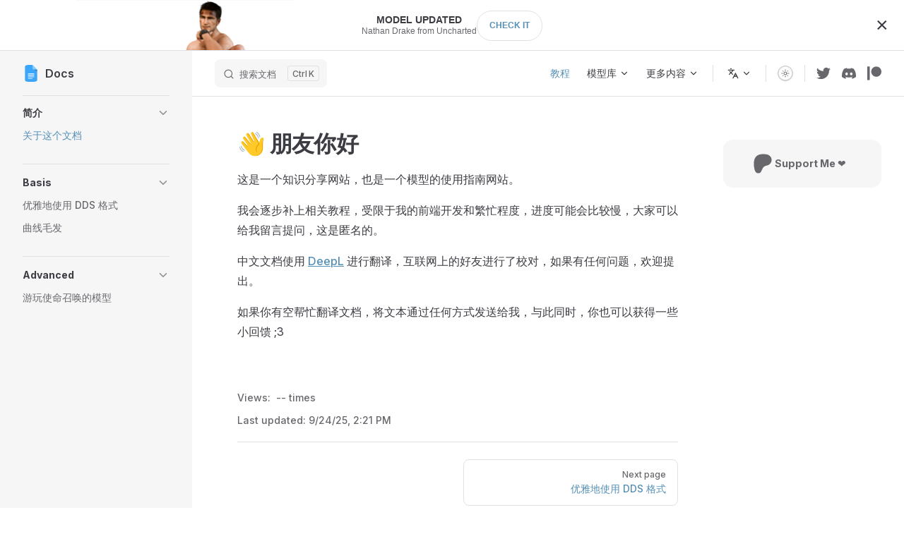

--- FILE ---
content_type: text/html; charset=utf-8
request_url: https://docs.bu33y.com/zh/guide/tutorial/intro
body_size: 8289
content:
<!DOCTYPE html>
<html lang="zh" dir="ltr">
  <head>
    <meta charset="utf-8">
    <meta name="viewport" content="width=device-width,initial-scale=1">
    <title>👋 朋友你好 | Docs</title>
    <meta name="description" content="A library of tutorial guides">
    <meta name="generator" content="VitePress v1.6.4">
    <link rel="preload stylesheet" href="/assets/style.D_GiJ-Kf.css" as="style">
    <link rel="preload stylesheet" href="/vp-icons.css" as="style">
    
    <script type="module" src="/assets/app.CfcwxD3c.js"></script>
    <link rel="preload" href="/assets/inter-roman-latin.Di8DUHzh.woff2" as="font" type="font/woff2" crossorigin="">
    <link rel="modulepreload" href="/assets/chunks/theme.BwmMDOxx.js">
    <link rel="modulepreload" href="/assets/chunks/framework.BSTDDtW6.js">
    <link rel="modulepreload" href="/assets/zh_guide_tutorial_intro.md.C1OM2XRC.lean.js">
    <link rel="icon" href="/favicon.png">
    <link rel="icon" type="image/png" href="/favicon.png">
    <meta property="theme-color" content="#498cb8">
    <meta property="og:type" content="website">
    <meta property="og:locale" content="en">
    <meta property="og:site_name" content="Docs | Bu33y">
    <meta property="og:image" content="https://obj.bu33y.com/image/docs/2022/d77e7f4022ee9f3705a6ffb13142924a.jpg">
    <meta property="twitter:card" content="https://obj.bu33y.com/image/docs/2022/d77e7f4022ee9f3705a6ffb13142924a.jpg">
    <meta property="twitter:site" content="@Ckang3D">
    <script src="https://umm.bu33y.com/script.js" async data-website-id="353bf763-3eda-406d-b820-5f704fc2a19c"></script>
    <link href="https://talk.bu33y.com/dist/Artalk.css" rel="stylesheet">
    <link href="https://unpkg.com/lightgallery@2.3.0/css/lightgallery.css" rel="stylesheet">
    <script src="https://unpkg.com/lightgallery@2.3.0/lightgallery.min.js"></script>
    <script src="/js/banner.js" async></script>
    <script id="check-dark-mode">(()=>{const e=localStorage.getItem("vitepress-theme-appearance")||"auto",a=window.matchMedia("(prefers-color-scheme: dark)").matches;(!e||e==="auto"?a:e==="dark")&&document.documentElement.classList.add("dark")})();</script>
    <script id="check-mac-os">document.documentElement.classList.toggle("mac",/Mac|iPhone|iPod|iPad/i.test(navigator.platform));</script>
  </head>
  <body>
    <div id="app"><div class="Layout" data-v-affd1889><!--[--><!--]--><!--[--><span tabindex="-1" data-v-88d10071></span><a href="#VPContent" class="VPSkipLink visually-hidden" data-v-88d10071>Skip to content</a><!--]--><!----><header class="VPNav" data-v-affd1889 data-v-a437edfc><div class="VPNavBar" data-v-a437edfc data-v-1f8643b9><div class="wrapper" data-v-1f8643b9><div class="container" data-v-1f8643b9><div class="title" data-v-1f8643b9><div class="VPNavBarTitle has-sidebar" data-v-1f8643b9 data-v-a2f8dfde><a class="title" href="/zh/" data-v-a2f8dfde><!--[--><!--]--><!--[--><img class="VPImage logo" src="/favicon.png" alt data-v-ac69569c><!--]--><span data-v-a2f8dfde>Docs</span><!--[--><!--]--></a></div></div><div class="content" data-v-1f8643b9><div class="content-body" data-v-1f8643b9><!--[--><!--]--><div class="VPNavBarSearch search" data-v-1f8643b9><!--[--><!----><div id="local-search"><button type="button" class="DocSearch DocSearch-Button" aria-label="搜索文档"><span class="DocSearch-Button-Container"><span class="vp-icon DocSearch-Search-Icon"></span><span class="DocSearch-Button-Placeholder">搜索文档</span></span><span class="DocSearch-Button-Keys"><kbd class="DocSearch-Button-Key"></kbd><kbd class="DocSearch-Button-Key">K</kbd></span></button></div><!--]--></div><nav aria-labelledby="main-nav-aria-label" class="VPNavBarMenu menu" data-v-1f8643b9 data-v-d1468048><span id="main-nav-aria-label" class="visually-hidden" data-v-d1468048> Main Navigation </span><!--[--><!--[--><a class="VPLink link VPNavBarMenuLink active" href="/zh/guide/tutorial/intro" tabindex="0" data-v-d1468048 data-v-2fc758f4><!--[--><span data-v-2fc758f4>教程</span><!--]--></a><!--]--><!--[--><div class="VPFlyout VPNavBarMenuGroup" data-v-d1468048 data-v-4a345611><button type="button" class="button" aria-haspopup="true" aria-expanded="false" data-v-4a345611><span class="text" data-v-4a345611><!----><span data-v-4a345611>模型库</span><span class="vpi-chevron-down text-icon" data-v-4a345611></span></span></button><div class="menu" data-v-4a345611><div class="VPMenu" data-v-4a345611 data-v-3dfd127c><div class="items" data-v-3dfd127c><!--[--><!--[--><div class="VPMenuGroup" data-v-3dfd127c data-v-49df5230><p class="title" data-v-49df5230>内容</p><!--[--><!--[--><div class="VPMenuLink" data-v-49df5230 data-v-1aa7973b><a class="VPLink link" href="/zh/guide/model/intro" data-v-1aa7973b><!--[--><span data-v-1aa7973b>关于模型库</span><!--]--></a></div><!--]--><!--[--><div class="VPMenuLink" data-v-49df5230 data-v-1aa7973b><a class="VPLink link" href="/zh/guide/model/faq" data-v-1aa7973b><!--[--><span data-v-1aa7973b>常见问题</span><!--]--></a></div><!--]--><!--]--></div><!--]--><!--[--><div class="VPMenuGroup" data-v-3dfd127c data-v-49df5230><p class="title" data-v-49df5230>资源</p><!--[--><!--[--><div class="VPMenuLink" data-v-49df5230 data-v-1aa7973b><a class="VPLink link" href="/zh/guide/model/menfolk" data-v-1aa7973b><!--[--><span data-v-1aa7973b>模型列表</span><!--]--></a></div><!--]--><!--[--><div class="VPMenuLink" data-v-49df5230 data-v-1aa7973b><a class="VPLink link" href="/zh/guide/model/model-usage-regulations" data-v-1aa7973b><!--[--><span data-v-1aa7973b>模型使用规定</span><!--]--></a></div><!--]--><!--]--></div><!--]--><!--]--></div><!--[--><!--]--></div></div></div><!--]--><!--[--><div class="VPFlyout VPNavBarMenuGroup" data-v-d1468048 data-v-4a345611><button type="button" class="button" aria-haspopup="true" aria-expanded="false" data-v-4a345611><span class="text" data-v-4a345611><!----><span data-v-4a345611>更多内容</span><span class="vpi-chevron-down text-icon" data-v-4a345611></span></span></button><div class="menu" data-v-4a345611><div class="VPMenu" data-v-4a345611 data-v-3dfd127c><div class="items" data-v-3dfd127c><!--[--><!--[--><div class="VPMenuLink" data-v-3dfd127c data-v-1aa7973b><a class="VPLink link vp-external-link-icon" href="https://blog.bu33y.com/" target="_blank" rel="noreferrer" data-v-1aa7973b><!--[--><span data-v-1aa7973b>Ckang 博客</span><!--]--></a></div><!--]--><!--[--><div class="VPMenuLink" data-v-3dfd127c data-v-1aa7973b><a class="VPLink link vp-external-link-icon" href="https://drive.bu33y.com" target="_blank" rel="noreferrer" data-v-1aa7973b><!--[--><span data-v-1aa7973b>Ckang 云盘</span><!--]--></a></div><!--]--><!--[--><div class="VPMenuLink" data-v-3dfd127c data-v-1aa7973b><a class="VPLink link vp-external-link-icon" href="https://status.bu33y.com" target="_blank" rel="noreferrer" data-v-1aa7973b><!--[--><span data-v-1aa7973b>服务状态</span><!--]--></a></div><!--]--><!--]--></div><!--[--><!--]--></div></div></div><!--]--><!--]--></nav><div class="VPFlyout VPNavBarTranslations translations" data-v-1f8643b9 data-v-c719d9d7 data-v-4a345611><button type="button" class="button" aria-haspopup="true" aria-expanded="false" aria-label="Change language" data-v-4a345611><span class="text" data-v-4a345611><span class="vpi-languages option-icon" data-v-4a345611></span><!----><span class="vpi-chevron-down text-icon" data-v-4a345611></span></span></button><div class="menu" data-v-4a345611><div class="VPMenu" data-v-4a345611 data-v-3dfd127c><!----><!--[--><!--[--><div class="items" data-v-c719d9d7><p class="title" data-v-c719d9d7>简体中文</p><!--[--><div class="VPMenuLink" data-v-c719d9d7 data-v-1aa7973b><a class="VPLink link" href="/guide/tutorial/intro" data-v-1aa7973b><!--[--><span data-v-1aa7973b>English</span><!--]--></a></div><!--]--></div><!--]--><!--]--></div></div></div><div class="VPNavBarAppearance appearance" data-v-1f8643b9 data-v-d61d64ea><button class="VPSwitch VPSwitchAppearance" type="button" role="switch" title aria-checked="false" data-v-d61d64ea data-v-531c90f0 data-v-aa97c5b7><span class="check" data-v-aa97c5b7><span class="icon" data-v-aa97c5b7><!--[--><span class="vpi-sun sun" data-v-531c90f0></span><span class="vpi-moon moon" data-v-531c90f0></span><!--]--></span></span></button></div><div class="VPSocialLinks VPNavBarSocialLinks social-links" data-v-1f8643b9 data-v-77176a33 data-v-8b5347a3><!--[--><a class="VPSocialLink no-icon" href="https://twitter.com/Ckang3D" aria-label="twitter" target="_blank" rel="noopener" data-v-8b5347a3 data-v-6c81a8ff><span class="vpi-social-twitter"></span></a><a class="VPSocialLink no-icon" href="https://discord.gg/qMVXm6N" aria-label="discord" target="_blank" rel="noopener" data-v-8b5347a3 data-v-6c81a8ff><span class="vpi-social-discord"></span></a><a class="VPSocialLink no-icon" href="https://www.patreon.com/Ckang3D" aria-label target="_blank" rel="noopener" data-v-8b5347a3 data-v-6c81a8ff><svg role="img" width="800px" height="800px" viewBox="0 -4.5 256 256" version="1.1" xmlns="http://www.w3.org/2000/svg" xmlns:xlink="http://www.w3.org/1999/xlink" preserveAspectRatio="xMidYMid"><g><title>Patreon</title><path d="M45.1355837,0 L45.1355837,246.35001 L0,246.35001 L0,0 L45.1355837,0 Z M163.657111,0 C214.65668,0 256,41.3433196 256,92.3428889 C256,143.342458 214.65668,184.685778 163.657111,184.685778 C112.657542,184.685778 71.3142222,143.342458 71.3142222,92.3428889 C71.3142222,41.3433196 112.657542,0 163.657111,0 Z" fill="var(--vp-c-text-2);"></path></g></svg></a><!--]--></div><div class="VPFlyout VPNavBarExtra extra" data-v-1f8643b9 data-v-307eacef data-v-4a345611><button type="button" class="button" aria-haspopup="true" aria-expanded="false" aria-label="extra navigation" data-v-4a345611><span class="vpi-more-horizontal icon" data-v-4a345611></span></button><div class="menu" data-v-4a345611><div class="VPMenu" data-v-4a345611 data-v-3dfd127c><!----><!--[--><!--[--><div class="group translations" data-v-307eacef><p class="trans-title" data-v-307eacef>简体中文</p><!--[--><div class="VPMenuLink" data-v-307eacef data-v-1aa7973b><a class="VPLink link" href="/guide/tutorial/intro" data-v-1aa7973b><!--[--><span data-v-1aa7973b>English</span><!--]--></a></div><!--]--></div><div class="group" data-v-307eacef><div class="item appearance" data-v-307eacef><p class="label" data-v-307eacef>Appearance</p><div class="appearance-action" data-v-307eacef><button class="VPSwitch VPSwitchAppearance" type="button" role="switch" title aria-checked="false" data-v-307eacef data-v-531c90f0 data-v-aa97c5b7><span class="check" data-v-aa97c5b7><span class="icon" data-v-aa97c5b7><!--[--><span class="vpi-sun sun" data-v-531c90f0></span><span class="vpi-moon moon" data-v-531c90f0></span><!--]--></span></span></button></div></div></div><div class="group" data-v-307eacef><div class="item social-links" data-v-307eacef><div class="VPSocialLinks social-links-list" data-v-307eacef data-v-8b5347a3><!--[--><a class="VPSocialLink no-icon" href="https://twitter.com/Ckang3D" aria-label="twitter" target="_blank" rel="noopener" data-v-8b5347a3 data-v-6c81a8ff><span class="vpi-social-twitter"></span></a><a class="VPSocialLink no-icon" href="https://discord.gg/qMVXm6N" aria-label="discord" target="_blank" rel="noopener" data-v-8b5347a3 data-v-6c81a8ff><span class="vpi-social-discord"></span></a><a class="VPSocialLink no-icon" href="https://www.patreon.com/Ckang3D" aria-label target="_blank" rel="noopener" data-v-8b5347a3 data-v-6c81a8ff><svg role="img" width="800px" height="800px" viewBox="0 -4.5 256 256" version="1.1" xmlns="http://www.w3.org/2000/svg" xmlns:xlink="http://www.w3.org/1999/xlink" preserveAspectRatio="xMidYMid"><g><title>Patreon</title><path d="M45.1355837,0 L45.1355837,246.35001 L0,246.35001 L0,0 L45.1355837,0 Z M163.657111,0 C214.65668,0 256,41.3433196 256,92.3428889 C256,143.342458 214.65668,184.685778 163.657111,184.685778 C112.657542,184.685778 71.3142222,143.342458 71.3142222,92.3428889 C71.3142222,41.3433196 112.657542,0 163.657111,0 Z" fill="var(--vp-c-text-2);"></path></g></svg></a><!--]--></div></div></div><!--]--><!--]--></div></div></div><!--[--><!--]--><button type="button" class="VPNavBarHamburger hamburger" aria-label="mobile navigation" aria-expanded="false" aria-controls="VPNavScreen" data-v-1f8643b9 data-v-cd1bdf39><span class="container" data-v-cd1bdf39><span class="top" data-v-cd1bdf39></span><span class="middle" data-v-cd1bdf39></span><span class="bottom" data-v-cd1bdf39></span></span></button></div></div></div></div><div class="divider" data-v-1f8643b9><div class="divider-line" data-v-1f8643b9></div></div></div><!----></header><div class="VPLocalNav has-sidebar empty" data-v-affd1889 data-v-3c032540><div class="container" data-v-3c032540><button class="menu" aria-expanded="false" aria-controls="VPSidebarNav" data-v-3c032540><span class="vpi-align-left menu-icon" data-v-3c032540></span><span class="menu-text" data-v-3c032540>Menu</span></button><div class="VPLocalNavOutlineDropdown" style="--vp-vh:0px;" data-v-3c032540 data-v-a9638509><button data-v-a9638509>Return to top</button><!----></div></div></div><aside class="VPSidebar" data-v-affd1889 data-v-dadc0114><div class="curtain" data-v-dadc0114></div><nav class="nav" id="VPSidebarNav" aria-labelledby="sidebar-aria-label" tabindex="-1" data-v-dadc0114><span class="visually-hidden" id="sidebar-aria-label" data-v-dadc0114> Sidebar Navigation </span><!--[--><!--]--><!--[--><div class="no-transition group" data-v-acc6fff1><section class="VPSidebarItem level-0 collapsible has-active" data-v-acc6fff1 data-v-af07f3b9><div class="item" role="button" tabindex="0" data-v-af07f3b9><div class="indicator" data-v-af07f3b9></div><h2 class="text" data-v-af07f3b9>简介</h2><div class="caret" role="button" aria-label="toggle section" tabindex="0" data-v-af07f3b9><span class="vpi-chevron-right caret-icon" data-v-af07f3b9></span></div></div><div class="items" data-v-af07f3b9><!--[--><div class="VPSidebarItem level-1 is-link" data-v-af07f3b9 data-v-af07f3b9><div class="item" data-v-af07f3b9><div class="indicator" data-v-af07f3b9></div><a class="VPLink link link" href="/zh/guide/tutorial/intro" data-v-af07f3b9><!--[--><p class="text" data-v-af07f3b9>关于这个文档</p><!--]--></a><!----></div><!----></div><!--]--></div></section></div><div class="no-transition group" data-v-acc6fff1><section class="VPSidebarItem level-0 collapsible" data-v-acc6fff1 data-v-af07f3b9><div class="item" role="button" tabindex="0" data-v-af07f3b9><div class="indicator" data-v-af07f3b9></div><h2 class="text" data-v-af07f3b9>Basis</h2><div class="caret" role="button" aria-label="toggle section" tabindex="0" data-v-af07f3b9><span class="vpi-chevron-right caret-icon" data-v-af07f3b9></span></div></div><div class="items" data-v-af07f3b9><!--[--><div class="VPSidebarItem level-1 is-link" data-v-af07f3b9 data-v-af07f3b9><div class="item" data-v-af07f3b9><div class="indicator" data-v-af07f3b9></div><a class="VPLink link link" href="/zh/guide/tutorial/basis/dds-format" data-v-af07f3b9><!--[--><p class="text" data-v-af07f3b9>优雅地使用 DDS 格式</p><!--]--></a><!----></div><!----></div><div class="VPSidebarItem level-1 is-link" data-v-af07f3b9 data-v-af07f3b9><div class="item" data-v-af07f3b9><div class="indicator" data-v-af07f3b9></div><a class="VPLink link link" href="/zh/guide/tutorial/basis/curves-hair" data-v-af07f3b9><!--[--><p class="text" data-v-af07f3b9>曲线毛发</p><!--]--></a><!----></div><!----></div><!--]--></div></section></div><div class="no-transition group" data-v-acc6fff1><section class="VPSidebarItem level-0 collapsible" data-v-acc6fff1 data-v-af07f3b9><div class="item" role="button" tabindex="0" data-v-af07f3b9><div class="indicator" data-v-af07f3b9></div><h2 class="text" data-v-af07f3b9>Advanced</h2><div class="caret" role="button" aria-label="toggle section" tabindex="0" data-v-af07f3b9><span class="vpi-chevron-right caret-icon" data-v-af07f3b9></span></div></div><div class="items" data-v-af07f3b9><!--[--><div class="VPSidebarItem level-1 is-link" data-v-af07f3b9 data-v-af07f3b9><div class="item" data-v-af07f3b9><div class="indicator" data-v-af07f3b9></div><a class="VPLink link link" href="/zh/guide/tutorial/advanced/play-with-cod-model" data-v-af07f3b9><!--[--><p class="text" data-v-af07f3b9>游玩使命召唤的模型</p><!--]--></a><!----></div><!----></div><!--]--></div></section></div><!--]--><!--[--><!--]--></nav></aside><div class="VPContent has-sidebar" id="VPContent" data-v-affd1889 data-v-fd36013c><div class="VPDoc has-sidebar has-aside" data-v-fd36013c data-v-c0d76406><!--[--><!--]--><div class="container" data-v-c0d76406><div class="aside" data-v-c0d76406><div class="aside-curtain" data-v-c0d76406></div><div class="aside-container" data-v-c0d76406><div class="aside-content" data-v-c0d76406><div class="VPDocAside" data-v-c0d76406 data-v-d619e9fb><!--[--><!--]--><!--[--><!--]--><nav aria-labelledby="doc-outline-aria-label" class="VPDocAsideOutline" data-v-d619e9fb data-v-7e0ed883><div class="content" data-v-7e0ed883><div class="outline-marker" data-v-7e0ed883></div><div aria-level="2" class="outline-title" id="doc-outline-aria-label" role="heading" data-v-7e0ed883>On this page</div><ul class="VPDocOutlineItem root" data-v-7e0ed883 data-v-c99369dd><!--[--><!--]--></ul></div></nav><!--[--><!--[--><!--[--><!--[--><a class="patreon-support" href="https://patreon.com/ckang3d" target="_blank" rel="noopener" data-v-8d8674f8><div class="logo-container" data-v-8d8674f8><svg width="22" height="22" viewBox="0 0 1080 1080" class="patreon-logo default-logo" data-v-8d8674f8><path d="M1033.05,324.45c-0.19-137.9-107.59-250.92-233.6-291.7c-156.48-50.64-362.86-43.3-512.28,27.2
          C106.07,145.41,49.18,332.61,47.06,519.31c-1.74,153.5,13.58,557.79,241.62,560.67c169.44,2.15,194.67-216.18,273.07-321.33
          c55.78-74.81,127.6-95.94,216.01-117.82C929.71,603.22,1033.27,483.3,1033.05,324.45z" data-v-8d8674f8></path></svg><svg width="22" height="22" viewBox="0 0 1080 1080" class="patreon-logo gradient-logo" data-v-8d8674f8><defs data-v-8d8674f8><linearGradient id="patreon-gradient" x1="0%" y1="0%" x2="100%" y2="100%" gradientTransform="rotate(-45)" data-v-8d8674f8><stop offset="20%" stop-color="#37dfd9" data-v-8d8674f8></stop><stop offset="50%" stop-color="#0083ff" data-v-8d8674f8></stop></linearGradient></defs><path d="M1033.05,324.45c-0.19-137.9-107.59-250.92-233.6-291.7c-156.48-50.64-362.86-43.3-512.28,27.2
          C106.07,145.41,49.18,332.61,47.06,519.31c-1.74,153.5,13.58,557.79,241.62,560.67c169.44,2.15,194.67-216.18,273.07-321.33
          c55.78-74.81,127.6-95.94,216.01-117.82C929.71,603.22,1033.27,483.3,1033.05,324.45z" fill="url(#patreon-gradient)" data-v-8d8674f8></path></svg></div><span class="text-content" data-v-8d8674f8><p class="extra-info" data-v-8d8674f8>enjoying my work?</p><p class="heading" data-v-8d8674f8>Support Me ❤️</p><p class="extra-info" data-v-8d8674f8>on Patreon!</p></span></a><!--]--><!--]--><!--]--><!--]--><div class="spacer" data-v-d619e9fb></div><!--[--><!--]--><!----><!--[--><!--]--><!--[--><!--]--></div></div></div></div><div class="content" data-v-c0d76406><div class="content-container" data-v-c0d76406><!--[--><!--]--><main class="main" data-v-c0d76406><div style="position:relative;" class="vp-doc _zh_guide_tutorial_intro" data-v-c0d76406><div><h1 id="👋-朋友你好" tabindex="-1"><span class="wave">👋</span> 朋友你好 <a class="header-anchor" href="#👋-朋友你好" aria-label="Permalink to &quot;&lt;span class=&quot;wave&quot;&gt;👋&lt;/span&gt; 朋友你好&quot;">​</a></h1><p>这是一个知识分享网站，也是一个模型的使用指南网站。</p><p>我会逐步补上相关教程，受限于我的前端开发和繁忙程度，进度可能会比较慢，大家可以给我留言提问，这是匿名的。</p><p>中文文档使用 <a href="https://www.deepl.com/" target="_blank" rel="noreferrer">DeepL</a> 进行翻译，互联网上的好友进行了校对，如果有任何问题，欢迎提出。</p><p>如果你有空帮忙翻译文档，将文本通过任何方式发送给我，与此同时，你也可以获得一些小回馈 ;3</p></div></div></main><footer class="VPDocFooter" data-v-c0d76406 data-v-c0dea265><!--[--><!--[--><!--[--><!--[--><div class="page-views" data-v-9659d133><span class="views-label" data-v-9659d133>Views: </span><span class="artalk-pv-count views-count" data-v-9659d133>--</span><span class="views-label" data-v-9659d133> times</span></div><!--]--><!--]--><!--]--><!--]--><div class="edit-info" data-v-c0dea265><!----><div class="last-updated" data-v-c0dea265><p class="VPLastUpdated" data-v-c0dea265 data-v-10c173d2>Last updated: <time datetime="2025-09-24T14:21:28.000Z" data-v-10c173d2></time></p></div></div><nav class="prev-next" aria-labelledby="doc-footer-aria-label" data-v-c0dea265><span class="visually-hidden" id="doc-footer-aria-label" data-v-c0dea265>Pager</span><div class="pager" data-v-c0dea265><!----></div><div class="pager" data-v-c0dea265><a class="VPLink link pager-link next" href="/zh/guide/tutorial/basis/dds-format" data-v-c0dea265><!--[--><span class="desc" data-v-c0dea265>Next page</span><span class="title" data-v-c0dea265>优雅地使用 DDS 格式</span><!--]--></a></div></nav></footer><!--[--><!--[--><!--[--><div id="talk" style="margin-top:20px;"></div><!--]--><!--]--><!--]--></div></div></div><!--[--><!--]--></div></div><footer class="VPFooter has-sidebar" data-v-affd1889 data-v-18c664d8><div class="container" data-v-18c664d8><p class="message" data-v-18c664d8>Released under the MIT License.</p><p class="copyright" data-v-18c664d8>Copyright © 2023 Ckang3D</p></div></footer><!--[--><!--]--></div></div>
    <script>window.__VP_HASH_MAP__=JSON.parse("{\"guide_model_call-of-duty_alejandro-vargas.md\":\"BkVj0xtz\",\"guide_model_call-of-duty_enzo-reyes.md\":\"Bt-nkQF7\",\"guide_model_call-of-duty_ghost.md\":\"C0xrE_8Q\",\"guide_model_call-of-duty_konig.md\":\"DnMMWW9Z\",\"guide_model_call-of-duty_mil-sim-ctsfo.md\":\"C9YNjnlW\",\"guide_model_call-of-duty_montano.md\":\"DsOfvvX-\",\"guide_model_call-of-duty_soap.md\":\"CRd5oK6c\",\"guide_model_call-of-duty_zimo.md\":\"k1W-Vzao\",\"guide_model_dead-by-daylight_david-king.md\":\"CZHHDlh-\",\"guide_model_dead-by-daylight_felix-richter.md\":\"Ea2J4OdJ\",\"guide_model_dead-by-daylight_vittorio-toscano.md\":\"1Dno72jK\",\"guide_model_faq.md\":\"BeGwqeiw\",\"guide_model_final-fantasy_cor-leonis.md\":\"CTVBoBxO\",\"guide_model_intro.md\":\"DflC3URy\",\"guide_model_menfolk.md\":\"CWkz-oQw\",\"guide_model_model-usage-regulations.md\":\"CeG_3Hl0\",\"guide_model_resident-evil_piers-nivans.md\":\"B846yUln\",\"guide_model_uncharted_nathan-drake.md\":\"BhYCKKUj\",\"guide_tutorial_advanced_fix-broken-rigify-rig-layer.md\":\"DYquR7fm\",\"guide_tutorial_advanced_play-with-cod-model.md\":\"DUd3TIoZ\",\"guide_tutorial_basis_curves-hair.md\":\"e5yL3P0d\",\"guide_tutorial_basis_dds-format.md\":\"zA2YL_OL\",\"guide_tutorial_basis_mustard-ui.md\":\"DTZqDCrR\",\"guide_tutorial_basis_quick-fk-to-ik-switch.md\":\"De_33-RC\",\"guide_tutorial_intro.md\":\"Dkq-m90i\",\"guide_tutorial_resources_game-assets-extraction.md\":\"DyADPF4P\",\"index.md\":\"S4W3zgSX\",\"zh_guide_model_call-of-duty_mil-sim-ctsfo.md\":\"CzSpShy0\",\"zh_guide_model_call-of-duty_zimo.md\":\"BgxAJQ70\",\"zh_guide_model_dead-by-daylight_david-king.md\":\"4hFCrj1t\",\"zh_guide_model_dead-by-daylight_vittorio-toscano.md\":\"D_GbrewF\",\"zh_guide_model_faq.md\":\"DqXEuqbR\",\"zh_guide_model_intro.md\":\"CKCTCmE3\",\"zh_guide_model_menfolk.md\":\"1hRygC8L\",\"zh_guide_model_model-usage-regulations.md\":\"DnDNfV3D\",\"zh_guide_model_uncharted_nathan-drake.md\":\"D7flMTNq\",\"zh_guide_tutorial_advanced_play-with-cod-model.md\":\"Bz68SWa4\",\"zh_guide_tutorial_basis_curves-hair.md\":\"0Lxmklp_\",\"zh_guide_tutorial_basis_dds-format.md\":\"cwouiiPs\",\"zh_guide_tutorial_intro.md\":\"C1OM2XRC\",\"zh_index.md\":\"DcdNJ3GR\"}");window.__VP_SITE_DATA__=JSON.parse("{\"lang\":\"en-US\",\"dir\":\"ltr\",\"title\":\"Docs\",\"description\":\"A library of tutorial guides\",\"base\":\"/\",\"head\":[],\"router\":{\"prefetchLinks\":true},\"appearance\":true,\"themeConfig\":{\"search\":{\"provider\":\"local\",\"options\":{\"locales\":{\"zh\":{\"translations\":{\"button\":{\"buttonText\":\"搜索文档\",\"buttonAriaLabel\":\"搜索文档\"},\"modal\":{\"noResultsText\":\"无法找到相关结果\",\"resetButtonTitle\":\"清除查询条件\",\"footer\":{\"selectText\":\"选择\",\"navigateText\":\"切换\"}}}}}}},\"logo\":\"/favicon.png\",\"outline\":\"deep\"},\"locales\":{\"root\":{\"label\":\"English\",\"lang\":\"en\",\"themeConfig\":{\"sidebar\":{\"/guide/model/\":[{\"text\":\"Introduction\",\"collapsible\":true,\"collapsed\":false,\"items\":[{\"text\":\"What is Model Lab?\",\"link\":\"/guide/model/intro.md\"},{\"text\":\"Menfolk 🧍‍♂️\",\"link\":\"/guide/model/menfolk.md\"},{\"text\":\"Model Usage Regulations 🌟\",\"link\":\"/guide/model/model-usage-regulations.md\"},{\"text\":\"FAQ\",\"link\":\"/guide/model/faq.md\"}]},{\"text\":\"Call of Duty\",\"collapsible\":true,\"collapsed\":false,\"items\":[{\"text\":\"Alejandro Vargas\",\"link\":\"/guide/model/call-of-duty/alejandro-vargas.md\"},{\"text\":\"Enzo Reyes\",\"link\":\"/guide/model/call-of-duty/enzo-reyes.md\"},{\"text\":\"Ghost\",\"link\":\"/guide/model/call-of-duty/ghost.md\"},{\"text\":\"Konig\",\"link\":\"/guide/model/call-of-duty/konig.md\"},{\"text\":\"Mil-Sim CTSFO\",\"link\":\"/guide/model/call-of-duty/mil-sim-ctsfo.md\"},{\"text\":\"Montano\",\"link\":\"/guide/model/call-of-duty/montano.md\"},{\"text\":\"Soap\",\"link\":\"/guide/model/call-of-duty/soap.md\"},{\"text\":\"Zimo\",\"link\":\"/guide/model/call-of-duty/zimo.md\"}]},{\"text\":\"Dead By Daylight\",\"collapsible\":true,\"collapsed\":false,\"items\":[{\"text\":\"David King\",\"link\":\"/guide/model/dead-by-daylight/david-king.md\"},{\"text\":\"Felix Richter\",\"link\":\"/guide/model/dead-by-daylight/felix-richter.md\"},{\"text\":\"Vittorio Toscano\",\"link\":\"/guide/model/dead-by-daylight/vittorio-toscano.md\"}]},{\"text\":\"Final Fantasy\",\"collapsible\":true,\"collapsed\":false,\"items\":[{\"text\":\"Cor Leonis\",\"link\":\"/guide/model/final-fantasy/cor-leonis.md\"}]},{\"text\":\"Resident Evil\",\"collapsible\":true,\"collapsed\":false,\"items\":[{\"text\":\"Piers Nivans\",\"link\":\"/guide/model/resident-evil/piers-nivans.md\"}]},{\"text\":\"Uncharted\",\"collapsible\":true,\"collapsed\":false,\"items\":[{\"text\":\"Nathan Drake\",\"link\":\"/guide/model/uncharted/nathan-drake.md\"}]}],\"/guide/tutorial/\":[{\"text\":\"Introduction\",\"collapsible\":true,\"collapsed\":false,\"items\":[{\"text\":\"About this docs\",\"link\":\"/guide/tutorial/intro.md\"}]},{\"text\":\"Resources\",\"collapsible\":true,\"collapsed\":false,\"items\":[{\"text\":\"Game assets extraction\",\"link\":\"/guide/tutorial/resources/game-assets-extraction.md\"}]},{\"text\":\"Basis\",\"collapsible\":true,\"collapsed\":false,\"items\":[{\"text\":\"Curves hair 🔥\",\"link\":\"/guide/tutorial/basis/curves-hair.md\"},{\"text\":\"Elegantly using the DDS format\",\"link\":\"/guide/tutorial/basis/dds-format.md\"},{\"text\":\"MustardUI\",\"link\":\"/guide/tutorial/basis/mustard-ui.md\"},{\"text\":\"Quick FK to IK Switch\",\"link\":\"/guide/tutorial/basis/quick-fk-to-ik-switch.md\"}]},{\"text\":\"Advanced\",\"collapsible\":true,\"collapsed\":false,\"items\":[{\"text\":\"Play with Call of Duty model\",\"link\":\"/guide/tutorial/advanced/play-with-cod-model.md\"},{\"text\":\"Fix broken Rigify rig layer\",\"link\":\"/guide/tutorial/advanced/fix-broken-rigify-rig-layer.md\"}]}]},\"nav\":[{\"text\":\"Tutorials\",\"link\":\"/guide/tutorial/intro\",\"activeMatch\":\"/guide/tutorial/\"},{\"text\":\"Model Lab\",\"items\":[{\"text\":\"CONTENT\",\"items\":[{\"text\":\"About Model Lab\",\"link\":\"/guide/model/intro\"},{\"text\":\"FAQ\",\"link\":\"/guide/model/faq\"}]},{\"text\":\"RESOURCES\",\"items\":[{\"text\":\"Menfolk\",\"link\":\"/guide/model/menfolk\"},{\"text\":\"Model Usage Regulations\",\"link\":\"/guide/model/model-usage-regulations\"}]}],\"activeMatch\":\"/guide/model/\"},{\"text\":\"More\",\"items\":[{\"text\":\"Ckang Blog\",\"link\":\"https://blog.bu33y.com/\"},{\"text\":\"Ckang Drive\",\"link\":\"https://drive.bu33y.com\"},{\"text\":\"Service Status\",\"link\":\"https://status.bu33y.com\"}]}],\"socialLinks\":[{\"icon\":\"twitter\",\"link\":\"https://twitter.com/Ckang3D\"},{\"icon\":\"discord\",\"link\":\"https://discord.gg/qMVXm6N\"},{\"icon\":{\"svg\":\"\\n                <svg\\n                  role=\\\"img\\\"\\n                  width=\\\"800px\\\"\\n                  height=\\\"800px\\\"\\n                  viewBox=\\\"0 -4.5 256 256\\\"\\n                  version=\\\"1.1\\\"\\n                  xmlns=\\\"http://www.w3.org/2000/svg\\\"\\n                  xmlns:xlink=\\\"http://www.w3.org/1999/xlink\\\"\\n                  preserveAspectRatio=\\\"xMidYMid\\\"\\n                >\\n                  <g class=\\\"cls-3\\\">\\n                    <path\\n                      class=\\\"cls-2\\\"\\n                      d=\\\"M234.89,77.29c-.05-32.85-25.63-59.77-55.64-69.48C141.97-4.26,92.82-2.51,57.22,14.28,14.08,34.64.53,79.23.03,123.7c-.41,36.56,3.23,132.87,57.55,133.55,40.36.51,46.37-51.49,65.05-76.54,13.29-17.82,30.39-22.85,51.45-28.07,36.2-8.96,60.86-37.52,60.81-75.36Z\\\"\\n                    />\\n                  </g>\\n                </svg>\\n              \"},\"link\":\"https://www.patreon.com/Ckang3D\"}],\"footer\":{\"message\":\"Released under the MIT License.\",\"copyright\":\"Copyright © 2025 Ckang3D\"}}},\"zh\":{\"label\":\"简体中文\",\"lang\":\"zh\",\"link\":\"/zh/\",\"themeConfig\":{\"sidebar\":{\"/zh/guide/model/\":[{\"text\":\"简介\",\"collapsible\":true,\"collapsed\":false,\"items\":[{\"text\":\"什么是模型库？\",\"link\":\"/zh/guide/model/intro.md\"},{\"text\":\"模型使用规定 🌟\",\"link\":\"/zh/guide/model/model-usage-regulations.md\"},{\"text\":\"常见问题\",\"link\":\"/zh/guide/model/faq.md\"}]},{\"text\":\"使命召唤\",\"collapsible\":true,\"collapsed\":false,\"items\":[{\"text\":\"军事模拟 CTSFO\",\"link\":\"/zh/guide/model/call-of-duty/mil-sim-ctsfo.md\"},{\"text\":\"子墨\",\"link\":\"/zh/guide/model/call-of-duty/zimo.md\"}]},{\"text\":\"黎明杀机\",\"collapsible\":true,\"collapsed\":false,\"items\":[{\"text\":\"大卫·金\",\"link\":\"/zh/guide/model/dead-by-daylight/david-king.md\"},{\"text\":\"维托里奥·托斯卡诺\",\"link\":\"/zh/guide/model/dead-by-daylight/vittorio-toscano.md\"}]},{\"text\":\"神秘海域\",\"collapsible\":true,\"collapsed\":false,\"items\":[{\"text\":\"内森·德雷克\",\"link\":\"/zh/guide/model/uncharted/nathan-drake.md\"}]}],\"/zh/guide/tutorial/\":[{\"text\":\"简介\",\"collapsible\":true,\"collapsed\":false,\"items\":[{\"text\":\"关于这个文档\",\"link\":\"/zh/guide/tutorial/intro.md\"}]},{\"text\":\"Basis\",\"collapsible\":true,\"collapsed\":false,\"items\":[{\"text\":\"优雅地使用 DDS 格式\",\"link\":\"/zh/guide/tutorial/basis/dds-format.md\"},{\"text\":\"曲线毛发\",\"link\":\"/zh/guide/tutorial/basis/curves-hair.md\"}]},{\"text\":\"Advanced\",\"collapsible\":true,\"collapsed\":false,\"items\":[{\"text\":\"游玩使命召唤的模型\",\"link\":\"/zh/guide/tutorial/advanced/play-with-cod-model.md\"}]}]},\"nav\":[{\"text\":\"教程\",\"link\":\"/zh/guide/tutorial/intro\",\"activeMatch\":\"/zh/guide/tutorial/\"},{\"text\":\"模型库\",\"items\":[{\"text\":\"内容\",\"items\":[{\"text\":\"关于模型库\",\"link\":\"/zh/guide/model/intro\"},{\"text\":\"常见问题\",\"link\":\"/zh/guide/model/faq\"}]},{\"text\":\"资源\",\"items\":[{\"text\":\"模型列表\",\"link\":\"/zh/guide/model/menfolk\"},{\"text\":\"模型使用规定\",\"link\":\"/zh/guide/model/model-usage-regulations\"}]}],\"activeMatch\":\"/zh/guide/model/\"},{\"text\":\"更多内容\",\"items\":[{\"text\":\"Ckang 博客\",\"link\":\"https://blog.bu33y.com/\"},{\"text\":\"Ckang 云盘\",\"link\":\"https://drive.bu33y.com\"},{\"text\":\"服务状态\",\"link\":\"https://status.bu33y.com\"}]}],\"socialLinks\":[{\"icon\":\"twitter\",\"link\":\"https://twitter.com/Ckang3D\"},{\"icon\":\"discord\",\"link\":\"https://discord.gg/qMVXm6N\"},{\"icon\":{\"svg\":\"<svg role=\\\"img\\\" width=\\\"800px\\\" height=\\\"800px\\\" viewBox=\\\"0 -4.5 256 256\\\" version=\\\"1.1\\\" xmlns=\\\"http://www.w3.org/2000/svg\\\" xmlns:xlink=\\\"http://www.w3.org/1999/xlink\\\" preserveAspectRatio=\\\"xMidYMid\\\"><g><title>Patreon</title><path d=\\\"M45.1355837,0 L45.1355837,246.35001 L0,246.35001 L0,0 L45.1355837,0 Z M163.657111,0 C214.65668,0 256,41.3433196 256,92.3428889 C256,143.342458 214.65668,184.685778 163.657111,184.685778 C112.657542,184.685778 71.3142222,143.342458 71.3142222,92.3428889 C71.3142222,41.3433196 112.657542,0 163.657111,0 Z\\\" fill=\\\"var(--vp-c-text-2);\\\"></path></g></svg>\"},\"link\":\"https://www.patreon.com/Ckang3D\"}],\"footer\":{\"message\":\"Released under the MIT License.\",\"copyright\":\"Copyright © 2023 Ckang3D\"}}}},\"scrollOffset\":134,\"cleanUrls\":true}");</script>
    
  </body>
</html>

--- FILE ---
content_type: text/css; charset=utf-8
request_url: https://docs.bu33y.com/assets/style.D_GiJ-Kf.css
body_size: 31066
content:
@charset "UTF-8";@font-face{font-family:Inter;font-style:normal;font-weight:100 900;font-display:swap;src:url(/assets/inter-roman-cyrillic-ext.BBPuwvHQ.woff2) format("woff2");unicode-range:U+0460-052F,U+1C80-1C88,U+20B4,U+2DE0-2DFF,U+A640-A69F,U+FE2E-FE2F}@font-face{font-family:Inter;font-style:normal;font-weight:100 900;font-display:swap;src:url(/assets/inter-roman-cyrillic.C5lxZ8CY.woff2) format("woff2");unicode-range:U+0301,U+0400-045F,U+0490-0491,U+04B0-04B1,U+2116}@font-face{font-family:Inter;font-style:normal;font-weight:100 900;font-display:swap;src:url(/assets/inter-roman-greek-ext.CqjqNYQ-.woff2) format("woff2");unicode-range:U+1F00-1FFF}@font-face{font-family:Inter;font-style:normal;font-weight:100 900;font-display:swap;src:url(/assets/inter-roman-greek.BBVDIX6e.woff2) format("woff2");unicode-range:U+0370-0377,U+037A-037F,U+0384-038A,U+038C,U+038E-03A1,U+03A3-03FF}@font-face{font-family:Inter;font-style:normal;font-weight:100 900;font-display:swap;src:url(/assets/inter-roman-vietnamese.BjW4sHH5.woff2) format("woff2");unicode-range:U+0102-0103,U+0110-0111,U+0128-0129,U+0168-0169,U+01A0-01A1,U+01AF-01B0,U+0300-0301,U+0303-0304,U+0308-0309,U+0323,U+0329,U+1EA0-1EF9,U+20AB}@font-face{font-family:Inter;font-style:normal;font-weight:100 900;font-display:swap;src:url(/assets/inter-roman-latin-ext.4ZJIpNVo.woff2) format("woff2");unicode-range:U+0100-02AF,U+0304,U+0308,U+0329,U+1E00-1E9F,U+1EF2-1EFF,U+2020,U+20A0-20AB,U+20AD-20C0,U+2113,U+2C60-2C7F,U+A720-A7FF}@font-face{font-family:Inter;font-style:normal;font-weight:100 900;font-display:swap;src:url(/assets/inter-roman-latin.Di8DUHzh.woff2) format("woff2");unicode-range:U+0000-00FF,U+0131,U+0152-0153,U+02BB-02BC,U+02C6,U+02DA,U+02DC,U+0304,U+0308,U+0329,U+2000-206F,U+2074,U+20AC,U+2122,U+2191,U+2193,U+2212,U+2215,U+FEFF,U+FFFD}@font-face{font-family:Inter;font-style:italic;font-weight:100 900;font-display:swap;src:url(/assets/inter-italic-cyrillic-ext.r48I6akx.woff2) format("woff2");unicode-range:U+0460-052F,U+1C80-1C88,U+20B4,U+2DE0-2DFF,U+A640-A69F,U+FE2E-FE2F}@font-face{font-family:Inter;font-style:italic;font-weight:100 900;font-display:swap;src:url(/assets/inter-italic-cyrillic.By2_1cv3.woff2) format("woff2");unicode-range:U+0301,U+0400-045F,U+0490-0491,U+04B0-04B1,U+2116}@font-face{font-family:Inter;font-style:italic;font-weight:100 900;font-display:swap;src:url(/assets/inter-italic-greek-ext.1u6EdAuj.woff2) format("woff2");unicode-range:U+1F00-1FFF}@font-face{font-family:Inter;font-style:italic;font-weight:100 900;font-display:swap;src:url(/assets/inter-italic-greek.DJ8dCoTZ.woff2) format("woff2");unicode-range:U+0370-0377,U+037A-037F,U+0384-038A,U+038C,U+038E-03A1,U+03A3-03FF}@font-face{font-family:Inter;font-style:italic;font-weight:100 900;font-display:swap;src:url(/assets/inter-italic-vietnamese.BSbpV94h.woff2) format("woff2");unicode-range:U+0102-0103,U+0110-0111,U+0128-0129,U+0168-0169,U+01A0-01A1,U+01AF-01B0,U+0300-0301,U+0303-0304,U+0308-0309,U+0323,U+0329,U+1EA0-1EF9,U+20AB}@font-face{font-family:Inter;font-style:italic;font-weight:100 900;font-display:swap;src:url(/assets/inter-italic-latin-ext.CN1xVJS-.woff2) format("woff2");unicode-range:U+0100-02AF,U+0304,U+0308,U+0329,U+1E00-1E9F,U+1EF2-1EFF,U+2020,U+20A0-20AB,U+20AD-20C0,U+2113,U+2C60-2C7F,U+A720-A7FF}@font-face{font-family:Inter;font-style:italic;font-weight:100 900;font-display:swap;src:url(/assets/inter-italic-latin.C2AdPX0b.woff2) format("woff2");unicode-range:U+0000-00FF,U+0131,U+0152-0153,U+02BB-02BC,U+02C6,U+02DA,U+02DC,U+0304,U+0308,U+0329,U+2000-206F,U+2074,U+20AC,U+2122,U+2191,U+2193,U+2212,U+2215,U+FEFF,U+FFFD}@font-face{font-family:Punctuation SC;font-weight:400;src:local("PingFang SC Regular"),local("Noto Sans CJK SC"),local("Microsoft YaHei");unicode-range:U+201C,U+201D,U+2018,U+2019,U+2E3A,U+2014,U+2013,U+2026,U+00B7,U+007E,U+002F}@font-face{font-family:Punctuation SC;font-weight:500;src:local("PingFang SC Medium"),local("Noto Sans CJK SC"),local("Microsoft YaHei");unicode-range:U+201C,U+201D,U+2018,U+2019,U+2E3A,U+2014,U+2013,U+2026,U+00B7,U+007E,U+002F}@font-face{font-family:Punctuation SC;font-weight:600;src:local("PingFang SC Semibold"),local("Noto Sans CJK SC Bold"),local("Microsoft YaHei Bold");unicode-range:U+201C,U+201D,U+2018,U+2019,U+2E3A,U+2014,U+2013,U+2026,U+00B7,U+007E,U+002F}@font-face{font-family:Punctuation SC;font-weight:700;src:local("PingFang SC Semibold"),local("Noto Sans CJK SC Bold"),local("Microsoft YaHei Bold");unicode-range:U+201C,U+201D,U+2018,U+2019,U+2E3A,U+2014,U+2013,U+2026,U+00B7,U+007E,U+002F}:root{--vp-c-white: #ffffff;--vp-c-black: #000000;--vp-c-neutral: var(--vp-c-black);--vp-c-neutral-inverse: var(--vp-c-white)}.dark{--vp-c-neutral: var(--vp-c-white);--vp-c-neutral-inverse: var(--vp-c-black)}:root{--vp-c-gray-1: #dddde3;--vp-c-gray-2: #e4e4e9;--vp-c-gray-3: #ebebef;--vp-c-gray-soft: rgba(142, 150, 170, .14);--vp-c-indigo-1: #3451b2;--vp-c-indigo-2: #3a5ccc;--vp-c-indigo-3: #5672cd;--vp-c-indigo-soft: rgba(100, 108, 255, .14);--vp-c-purple-1: #6f42c1;--vp-c-purple-2: #7e4cc9;--vp-c-purple-3: #8e5cd9;--vp-c-purple-soft: rgba(159, 122, 234, .14);--vp-c-green-1: #18794e;--vp-c-green-2: #299764;--vp-c-green-3: #30a46c;--vp-c-green-soft: rgba(16, 185, 129, .14);--vp-c-yellow-1: #915930;--vp-c-yellow-2: #946300;--vp-c-yellow-3: #9f6a00;--vp-c-yellow-soft: rgba(234, 179, 8, .14);--vp-c-red-1: #b8272c;--vp-c-red-2: #d5393e;--vp-c-red-3: #e0575b;--vp-c-red-soft: rgba(244, 63, 94, .14);--vp-c-sponsor: #db2777}.dark{--vp-c-gray-1: #515c67;--vp-c-gray-2: #414853;--vp-c-gray-3: #32363f;--vp-c-gray-soft: rgba(101, 117, 133, .16);--vp-c-indigo-1: #a8b1ff;--vp-c-indigo-2: #5c73e7;--vp-c-indigo-3: #3e63dd;--vp-c-indigo-soft: rgba(100, 108, 255, .16);--vp-c-purple-1: #c8abfa;--vp-c-purple-2: #a879e6;--vp-c-purple-3: #8e5cd9;--vp-c-purple-soft: rgba(159, 122, 234, .16);--vp-c-green-1: #3dd68c;--vp-c-green-2: #30a46c;--vp-c-green-3: #298459;--vp-c-green-soft: rgba(16, 185, 129, .16);--vp-c-yellow-1: #f9b44e;--vp-c-yellow-2: #da8b17;--vp-c-yellow-3: #a46a0a;--vp-c-yellow-soft: rgba(234, 179, 8, .16);--vp-c-red-1: #f66f81;--vp-c-red-2: #f14158;--vp-c-red-3: #b62a3c;--vp-c-red-soft: rgba(244, 63, 94, .16)}:root{--vp-c-bg: #ffffff;--vp-c-bg-alt: #f6f6f7;--vp-c-bg-elv: #ffffff;--vp-c-bg-soft: #f6f6f7}.dark{--vp-c-bg: #1b1b1f;--vp-c-bg-alt: #161618;--vp-c-bg-elv: #202127;--vp-c-bg-soft: #202127}:root{--vp-c-border: #c2c2c4;--vp-c-divider: #e2e2e3;--vp-c-gutter: #e2e2e3}.dark{--vp-c-border: #3c3f44;--vp-c-divider: #2e2e32;--vp-c-gutter: #000000}:root{--vp-c-text-1: #3c3c43;--vp-c-text-2: #67676c;--vp-c-text-3: #929295}.dark{--vp-c-text-1: #dfdfd6;--vp-c-text-2: #98989f;--vp-c-text-3: #6a6a71}:root{--vp-c-default-1: var(--vp-c-gray-1);--vp-c-default-2: var(--vp-c-gray-2);--vp-c-default-3: var(--vp-c-gray-3);--vp-c-default-soft: var(--vp-c-gray-soft);--vp-c-brand-1: var(--vp-c-indigo-1);--vp-c-brand-2: var(--vp-c-indigo-2);--vp-c-brand-3: var(--vp-c-indigo-3);--vp-c-brand-soft: var(--vp-c-indigo-soft);--vp-c-brand: var(--vp-c-brand-1);--vp-c-tip-1: var(--vp-c-brand-1);--vp-c-tip-2: var(--vp-c-brand-2);--vp-c-tip-3: var(--vp-c-brand-3);--vp-c-tip-soft: var(--vp-c-brand-soft);--vp-c-note-1: var(--vp-c-brand-1);--vp-c-note-2: var(--vp-c-brand-2);--vp-c-note-3: var(--vp-c-brand-3);--vp-c-note-soft: var(--vp-c-brand-soft);--vp-c-success-1: var(--vp-c-green-1);--vp-c-success-2: var(--vp-c-green-2);--vp-c-success-3: var(--vp-c-green-3);--vp-c-success-soft: var(--vp-c-green-soft);--vp-c-important-1: var(--vp-c-purple-1);--vp-c-important-2: var(--vp-c-purple-2);--vp-c-important-3: var(--vp-c-purple-3);--vp-c-important-soft: var(--vp-c-purple-soft);--vp-c-warning-1: var(--vp-c-yellow-1);--vp-c-warning-2: var(--vp-c-yellow-2);--vp-c-warning-3: var(--vp-c-yellow-3);--vp-c-warning-soft: var(--vp-c-yellow-soft);--vp-c-danger-1: var(--vp-c-red-1);--vp-c-danger-2: var(--vp-c-red-2);--vp-c-danger-3: var(--vp-c-red-3);--vp-c-danger-soft: var(--vp-c-red-soft);--vp-c-caution-1: var(--vp-c-red-1);--vp-c-caution-2: var(--vp-c-red-2);--vp-c-caution-3: var(--vp-c-red-3);--vp-c-caution-soft: var(--vp-c-red-soft)}:root{--vp-font-family-base: "Inter", ui-sans-serif, system-ui, sans-serif, "Apple Color Emoji", "Segoe UI Emoji", "Segoe UI Symbol", "Noto Color Emoji";--vp-font-family-mono: ui-monospace, "Menlo", "Monaco", "Consolas", "Liberation Mono", "Courier New", monospace;font-optical-sizing:auto}:root:where(:lang(zh)){--vp-font-family-base: "Punctuation SC", "Inter", ui-sans-serif, system-ui, sans-serif, "Apple Color Emoji", "Segoe UI Emoji", "Segoe UI Symbol", "Noto Color Emoji"}:root{--vp-shadow-1: 0 1px 2px rgba(0, 0, 0, .04), 0 1px 2px rgba(0, 0, 0, .06);--vp-shadow-2: 0 3px 12px rgba(0, 0, 0, .07), 0 1px 4px rgba(0, 0, 0, .07);--vp-shadow-3: 0 12px 32px rgba(0, 0, 0, .1), 0 2px 6px rgba(0, 0, 0, .08);--vp-shadow-4: 0 14px 44px rgba(0, 0, 0, .12), 0 3px 9px rgba(0, 0, 0, .12);--vp-shadow-5: 0 18px 56px rgba(0, 0, 0, .16), 0 4px 12px rgba(0, 0, 0, .16)}:root{--vp-z-index-footer: 10;--vp-z-index-local-nav: 20;--vp-z-index-nav: 30;--vp-z-index-layout-top: 40;--vp-z-index-backdrop: 50;--vp-z-index-sidebar: 60}@media (min-width: 960px){:root{--vp-z-index-sidebar: 25}}:root{--vp-layout-max-width: 1440px}:root{--vp-header-anchor-symbol: "#"}:root{--vp-code-line-height: 1.7;--vp-code-font-size: .875em;--vp-code-color: var(--vp-c-brand-1);--vp-code-link-color: var(--vp-c-brand-1);--vp-code-link-hover-color: var(--vp-c-brand-2);--vp-code-bg: var(--vp-c-default-soft);--vp-code-block-color: var(--vp-c-text-2);--vp-code-block-bg: var(--vp-c-bg-alt);--vp-code-block-divider-color: var(--vp-c-gutter);--vp-code-lang-color: var(--vp-c-text-3);--vp-code-line-highlight-color: var(--vp-c-default-soft);--vp-code-line-number-color: var(--vp-c-text-3);--vp-code-line-diff-add-color: var(--vp-c-success-soft);--vp-code-line-diff-add-symbol-color: var(--vp-c-success-1);--vp-code-line-diff-remove-color: var(--vp-c-danger-soft);--vp-code-line-diff-remove-symbol-color: var(--vp-c-danger-1);--vp-code-line-warning-color: var(--vp-c-warning-soft);--vp-code-line-error-color: var(--vp-c-danger-soft);--vp-code-copy-code-border-color: var(--vp-c-divider);--vp-code-copy-code-bg: var(--vp-c-bg-soft);--vp-code-copy-code-hover-border-color: var(--vp-c-divider);--vp-code-copy-code-hover-bg: var(--vp-c-bg);--vp-code-copy-code-active-text: var(--vp-c-text-2);--vp-code-copy-copied-text-content: "Copied";--vp-code-tab-divider: var(--vp-code-block-divider-color);--vp-code-tab-text-color: var(--vp-c-text-2);--vp-code-tab-bg: var(--vp-code-block-bg);--vp-code-tab-hover-text-color: var(--vp-c-text-1);--vp-code-tab-active-text-color: var(--vp-c-text-1);--vp-code-tab-active-bar-color: var(--vp-c-brand-1)}:lang(es),:lang(pt){--vp-code-copy-copied-text-content: "Copiado"}:lang(fa){--vp-code-copy-copied-text-content: "کپی شد"}:lang(ko){--vp-code-copy-copied-text-content: "복사됨"}:lang(ru){--vp-code-copy-copied-text-content: "Скопировано"}:lang(zh){--vp-code-copy-copied-text-content: "已复制"}:root{--vp-button-brand-border: transparent;--vp-button-brand-text: var(--vp-c-white);--vp-button-brand-bg: var(--vp-c-brand-3);--vp-button-brand-hover-border: transparent;--vp-button-brand-hover-text: var(--vp-c-white);--vp-button-brand-hover-bg: var(--vp-c-brand-2);--vp-button-brand-active-border: transparent;--vp-button-brand-active-text: var(--vp-c-white);--vp-button-brand-active-bg: var(--vp-c-brand-1);--vp-button-alt-border: transparent;--vp-button-alt-text: var(--vp-c-text-1);--vp-button-alt-bg: var(--vp-c-default-3);--vp-button-alt-hover-border: transparent;--vp-button-alt-hover-text: var(--vp-c-text-1);--vp-button-alt-hover-bg: var(--vp-c-default-2);--vp-button-alt-active-border: transparent;--vp-button-alt-active-text: var(--vp-c-text-1);--vp-button-alt-active-bg: var(--vp-c-default-1);--vp-button-sponsor-border: var(--vp-c-text-2);--vp-button-sponsor-text: var(--vp-c-text-2);--vp-button-sponsor-bg: transparent;--vp-button-sponsor-hover-border: var(--vp-c-sponsor);--vp-button-sponsor-hover-text: var(--vp-c-sponsor);--vp-button-sponsor-hover-bg: transparent;--vp-button-sponsor-active-border: var(--vp-c-sponsor);--vp-button-sponsor-active-text: var(--vp-c-sponsor);--vp-button-sponsor-active-bg: transparent}:root{--vp-custom-block-font-size: 14px;--vp-custom-block-code-font-size: 13px;--vp-custom-block-info-border: transparent;--vp-custom-block-info-text: var(--vp-c-text-1);--vp-custom-block-info-bg: var(--vp-c-default-soft);--vp-custom-block-info-code-bg: var(--vp-c-default-soft);--vp-custom-block-note-border: transparent;--vp-custom-block-note-text: var(--vp-c-text-1);--vp-custom-block-note-bg: var(--vp-c-default-soft);--vp-custom-block-note-code-bg: var(--vp-c-default-soft);--vp-custom-block-tip-border: transparent;--vp-custom-block-tip-text: var(--vp-c-text-1);--vp-custom-block-tip-bg: var(--vp-c-tip-soft);--vp-custom-block-tip-code-bg: var(--vp-c-tip-soft);--vp-custom-block-important-border: transparent;--vp-custom-block-important-text: var(--vp-c-text-1);--vp-custom-block-important-bg: var(--vp-c-important-soft);--vp-custom-block-important-code-bg: var(--vp-c-important-soft);--vp-custom-block-warning-border: transparent;--vp-custom-block-warning-text: var(--vp-c-text-1);--vp-custom-block-warning-bg: var(--vp-c-warning-soft);--vp-custom-block-warning-code-bg: var(--vp-c-warning-soft);--vp-custom-block-danger-border: transparent;--vp-custom-block-danger-text: var(--vp-c-text-1);--vp-custom-block-danger-bg: var(--vp-c-danger-soft);--vp-custom-block-danger-code-bg: var(--vp-c-danger-soft);--vp-custom-block-caution-border: transparent;--vp-custom-block-caution-text: var(--vp-c-text-1);--vp-custom-block-caution-bg: var(--vp-c-caution-soft);--vp-custom-block-caution-code-bg: var(--vp-c-caution-soft);--vp-custom-block-details-border: var(--vp-custom-block-info-border);--vp-custom-block-details-text: var(--vp-custom-block-info-text);--vp-custom-block-details-bg: var(--vp-custom-block-info-bg);--vp-custom-block-details-code-bg: var(--vp-custom-block-info-code-bg)}:root{--vp-input-border-color: var(--vp-c-border);--vp-input-bg-color: var(--vp-c-bg-alt);--vp-input-switch-bg-color: var(--vp-c-default-soft)}:root{--vp-nav-height: 64px;--vp-nav-bg-color: var(--vp-c-bg);--vp-nav-screen-bg-color: var(--vp-c-bg);--vp-nav-logo-height: 24px}.hide-nav{--vp-nav-height: 0px}.hide-nav .VPSidebar{--vp-nav-height: 22px}:root{--vp-local-nav-bg-color: var(--vp-c-bg)}:root{--vp-sidebar-width: 272px;--vp-sidebar-bg-color: var(--vp-c-bg-alt)}:root{--vp-backdrop-bg-color: rgba(0, 0, 0, .6)}:root{--vp-home-hero-name-color: var(--vp-c-brand-1);--vp-home-hero-name-background: transparent;--vp-home-hero-image-background-image: none;--vp-home-hero-image-filter: none}:root{--vp-badge-info-border: transparent;--vp-badge-info-text: var(--vp-c-text-2);--vp-badge-info-bg: var(--vp-c-default-soft);--vp-badge-tip-border: transparent;--vp-badge-tip-text: var(--vp-c-tip-1);--vp-badge-tip-bg: var(--vp-c-tip-soft);--vp-badge-warning-border: transparent;--vp-badge-warning-text: var(--vp-c-warning-1);--vp-badge-warning-bg: var(--vp-c-warning-soft);--vp-badge-danger-border: transparent;--vp-badge-danger-text: var(--vp-c-danger-1);--vp-badge-danger-bg: var(--vp-c-danger-soft)}:root{--vp-carbon-ads-text-color: var(--vp-c-text-1);--vp-carbon-ads-poweredby-color: var(--vp-c-text-2);--vp-carbon-ads-bg-color: var(--vp-c-bg-soft);--vp-carbon-ads-hover-text-color: var(--vp-c-brand-1);--vp-carbon-ads-hover-poweredby-color: var(--vp-c-text-1)}:root{--vp-local-search-bg: var(--vp-c-bg);--vp-local-search-result-bg: var(--vp-c-bg);--vp-local-search-result-border: var(--vp-c-divider);--vp-local-search-result-selected-bg: var(--vp-c-bg);--vp-local-search-result-selected-border: var(--vp-c-brand-1);--vp-local-search-highlight-bg: var(--vp-c-brand-1);--vp-local-search-highlight-text: var(--vp-c-neutral-inverse)}@media (prefers-reduced-motion: reduce){*,:before,:after{animation-delay:-1ms!important;animation-duration:1ms!important;animation-iteration-count:1!important;background-attachment:initial!important;scroll-behavior:auto!important;transition-duration:0s!important;transition-delay:0s!important}}*,:before,:after{box-sizing:border-box}html{line-height:1.4;font-size:16px;-webkit-text-size-adjust:100%}html.dark{color-scheme:dark}body{margin:0;width:100%;min-width:320px;min-height:100vh;line-height:24px;font-family:var(--vp-font-family-base);font-size:16px;font-weight:400;color:var(--vp-c-text-1);background-color:var(--vp-c-bg);font-synthesis:style;text-rendering:optimizeLegibility;-webkit-font-smoothing:antialiased;-moz-osx-font-smoothing:grayscale}main{display:block}h1,h2,h3,h4,h5,h6{margin:0;line-height:24px;font-size:16px;font-weight:400}p{margin:0}strong,b{font-weight:600}a,area,button,[role=button],input,label,select,summary,textarea{touch-action:manipulation}a{color:inherit;text-decoration:inherit}ol,ul{list-style:none;margin:0;padding:0}blockquote{margin:0}pre,code,kbd,samp{font-family:var(--vp-font-family-mono)}img,svg,video,canvas,audio,iframe,embed,object{display:block}figure{margin:0}img,video{max-width:100%;height:auto}button,input,optgroup,select,textarea{border:0;padding:0;line-height:inherit;color:inherit}button{padding:0;font-family:inherit;background-color:transparent;background-image:none}button:enabled,[role=button]:enabled{cursor:pointer}button:focus,button:focus-visible{outline:1px dotted;outline:4px auto -webkit-focus-ring-color}button:focus:not(:focus-visible){outline:none!important}input:focus,textarea:focus,select:focus{outline:none}table{border-collapse:collapse}input{background-color:transparent}input:-ms-input-placeholder,textarea:-ms-input-placeholder{color:var(--vp-c-text-3)}input::-ms-input-placeholder,textarea::-ms-input-placeholder{color:var(--vp-c-text-3)}input::placeholder,textarea::placeholder{color:var(--vp-c-text-3)}input::-webkit-outer-spin-button,input::-webkit-inner-spin-button{-webkit-appearance:none;margin:0}input[type=number]{-moz-appearance:textfield}textarea{resize:vertical}select{-webkit-appearance:none}fieldset{margin:0;padding:0}h1,h2,h3,h4,h5,h6,li,p{overflow-wrap:break-word}vite-error-overlay{z-index:9999}mjx-container{overflow-x:auto}mjx-container>svg{display:inline-block;margin:auto}[class^=vpi-],[class*=" vpi-"],.vp-icon{width:1em;height:1em}[class^=vpi-].bg,[class*=" vpi-"].bg,.vp-icon.bg{background-size:100% 100%;background-color:transparent}[class^=vpi-]:not(.bg),[class*=" vpi-"]:not(.bg),.vp-icon:not(.bg){-webkit-mask:var(--icon) no-repeat;mask:var(--icon) no-repeat;-webkit-mask-size:100% 100%;mask-size:100% 100%;background-color:currentColor;color:inherit}.vpi-align-left{--icon: url("data:image/svg+xml,%3Csvg xmlns='http://www.w3.org/2000/svg' fill='none' stroke='currentColor' stroke-linecap='round' stroke-linejoin='round' stroke-width='2' viewBox='0 0 24 24'%3E%3Cpath d='M21 6H3M15 12H3M17 18H3'/%3E%3C/svg%3E")}.vpi-arrow-right,.vpi-arrow-down,.vpi-arrow-left,.vpi-arrow-up{--icon: url("data:image/svg+xml,%3Csvg xmlns='http://www.w3.org/2000/svg' fill='none' stroke='currentColor' stroke-linecap='round' stroke-linejoin='round' stroke-width='2' viewBox='0 0 24 24'%3E%3Cpath d='M5 12h14M12 5l7 7-7 7'/%3E%3C/svg%3E")}.vpi-chevron-right,.vpi-chevron-down,.vpi-chevron-left,.vpi-chevron-up{--icon: url("data:image/svg+xml,%3Csvg xmlns='http://www.w3.org/2000/svg' fill='none' stroke='currentColor' stroke-linecap='round' stroke-linejoin='round' stroke-width='2' viewBox='0 0 24 24'%3E%3Cpath d='m9 18 6-6-6-6'/%3E%3C/svg%3E")}.vpi-chevron-down,.vpi-arrow-down{transform:rotate(90deg)}.vpi-chevron-left,.vpi-arrow-left{transform:rotate(180deg)}.vpi-chevron-up,.vpi-arrow-up{transform:rotate(-90deg)}.vpi-square-pen{--icon: url("data:image/svg+xml,%3Csvg xmlns='http://www.w3.org/2000/svg' fill='none' stroke='currentColor' stroke-linecap='round' stroke-linejoin='round' stroke-width='2' viewBox='0 0 24 24'%3E%3Cpath d='M12 3H5a2 2 0 0 0-2 2v14a2 2 0 0 0 2 2h14a2 2 0 0 0 2-2v-7'/%3E%3Cpath d='M18.375 2.625a2.121 2.121 0 1 1 3 3L12 15l-4 1 1-4Z'/%3E%3C/svg%3E")}.vpi-plus{--icon: url("data:image/svg+xml,%3Csvg xmlns='http://www.w3.org/2000/svg' fill='none' stroke='currentColor' stroke-linecap='round' stroke-linejoin='round' stroke-width='2' viewBox='0 0 24 24'%3E%3Cpath d='M5 12h14M12 5v14'/%3E%3C/svg%3E")}.vpi-sun{--icon: url("data:image/svg+xml,%3Csvg xmlns='http://www.w3.org/2000/svg' fill='none' stroke='currentColor' stroke-linecap='round' stroke-linejoin='round' stroke-width='2' viewBox='0 0 24 24'%3E%3Ccircle cx='12' cy='12' r='4'/%3E%3Cpath d='M12 2v2M12 20v2M4.93 4.93l1.41 1.41M17.66 17.66l1.41 1.41M2 12h2M20 12h2M6.34 17.66l-1.41 1.41M19.07 4.93l-1.41 1.41'/%3E%3C/svg%3E")}.vpi-moon{--icon: url("data:image/svg+xml,%3Csvg xmlns='http://www.w3.org/2000/svg' fill='none' stroke='currentColor' stroke-linecap='round' stroke-linejoin='round' stroke-width='2' viewBox='0 0 24 24'%3E%3Cpath d='M12 3a6 6 0 0 0 9 9 9 9 0 1 1-9-9Z'/%3E%3C/svg%3E")}.vpi-more-horizontal{--icon: url("data:image/svg+xml,%3Csvg xmlns='http://www.w3.org/2000/svg' fill='none' stroke='currentColor' stroke-linecap='round' stroke-linejoin='round' stroke-width='2' viewBox='0 0 24 24'%3E%3Ccircle cx='12' cy='12' r='1'/%3E%3Ccircle cx='19' cy='12' r='1'/%3E%3Ccircle cx='5' cy='12' r='1'/%3E%3C/svg%3E")}.vpi-languages{--icon: url("data:image/svg+xml,%3Csvg xmlns='http://www.w3.org/2000/svg' fill='none' stroke='currentColor' stroke-linecap='round' stroke-linejoin='round' stroke-width='2' viewBox='0 0 24 24'%3E%3Cpath d='m5 8 6 6M4 14l6-6 2-3M2 5h12M7 2h1M22 22l-5-10-5 10M14 18h6'/%3E%3C/svg%3E")}.vpi-heart{--icon: url("data:image/svg+xml,%3Csvg xmlns='http://www.w3.org/2000/svg' fill='none' stroke='currentColor' stroke-linecap='round' stroke-linejoin='round' stroke-width='2' viewBox='0 0 24 24'%3E%3Cpath d='M19 14c1.49-1.46 3-3.21 3-5.5A5.5 5.5 0 0 0 16.5 3c-1.76 0-3 .5-4.5 2-1.5-1.5-2.74-2-4.5-2A5.5 5.5 0 0 0 2 8.5c0 2.3 1.5 4.05 3 5.5l7 7Z'/%3E%3C/svg%3E")}.vpi-search{--icon: url("data:image/svg+xml,%3Csvg xmlns='http://www.w3.org/2000/svg' fill='none' stroke='currentColor' stroke-linecap='round' stroke-linejoin='round' stroke-width='2' viewBox='0 0 24 24'%3E%3Ccircle cx='11' cy='11' r='8'/%3E%3Cpath d='m21 21-4.3-4.3'/%3E%3C/svg%3E")}.vpi-layout-list{--icon: url("data:image/svg+xml,%3Csvg xmlns='http://www.w3.org/2000/svg' fill='none' stroke='currentColor' stroke-linecap='round' stroke-linejoin='round' stroke-width='2' viewBox='0 0 24 24'%3E%3Crect width='7' height='7' x='3' y='3' rx='1'/%3E%3Crect width='7' height='7' x='3' y='14' rx='1'/%3E%3Cpath d='M14 4h7M14 9h7M14 15h7M14 20h7'/%3E%3C/svg%3E")}.vpi-delete{--icon: url("data:image/svg+xml,%3Csvg xmlns='http://www.w3.org/2000/svg' fill='none' stroke='currentColor' stroke-linecap='round' stroke-linejoin='round' stroke-width='2' viewBox='0 0 24 24'%3E%3Cpath d='M20 5H9l-7 7 7 7h11a2 2 0 0 0 2-2V7a2 2 0 0 0-2-2ZM18 9l-6 6M12 9l6 6'/%3E%3C/svg%3E")}.vpi-corner-down-left{--icon: url("data:image/svg+xml,%3Csvg xmlns='http://www.w3.org/2000/svg' fill='none' stroke='currentColor' stroke-linecap='round' stroke-linejoin='round' stroke-width='2' viewBox='0 0 24 24'%3E%3Cpath d='m9 10-5 5 5 5'/%3E%3Cpath d='M20 4v7a4 4 0 0 1-4 4H4'/%3E%3C/svg%3E")}:root{--vp-icon-copy: url("data:image/svg+xml,%3Csvg xmlns='http://www.w3.org/2000/svg' fill='none' stroke='rgba(128,128,128,1)' stroke-linecap='round' stroke-linejoin='round' stroke-width='2' viewBox='0 0 24 24'%3E%3Crect width='8' height='4' x='8' y='2' rx='1' ry='1'/%3E%3Cpath d='M16 4h2a2 2 0 0 1 2 2v14a2 2 0 0 1-2 2H6a2 2 0 0 1-2-2V6a2 2 0 0 1 2-2h2'/%3E%3C/svg%3E");--vp-icon-copied: url("data:image/svg+xml,%3Csvg xmlns='http://www.w3.org/2000/svg' fill='none' stroke='rgba(128,128,128,1)' stroke-linecap='round' stroke-linejoin='round' stroke-width='2' viewBox='0 0 24 24'%3E%3Crect width='8' height='4' x='8' y='2' rx='1' ry='1'/%3E%3Cpath d='M16 4h2a2 2 0 0 1 2 2v14a2 2 0 0 1-2 2H6a2 2 0 0 1-2-2V6a2 2 0 0 1 2-2h2'/%3E%3Cpath d='m9 14 2 2 4-4'/%3E%3C/svg%3E")}.visually-hidden{position:absolute;width:1px;height:1px;white-space:nowrap;clip:rect(0 0 0 0);clip-path:inset(50%);overflow:hidden}.custom-block{border:1px solid transparent;border-radius:8px;padding:16px 16px 8px;line-height:24px;font-size:var(--vp-custom-block-font-size);color:var(--vp-c-text-2)}.custom-block.info{border-color:var(--vp-custom-block-info-border);color:var(--vp-custom-block-info-text);background-color:var(--vp-custom-block-info-bg)}.custom-block.info a,.custom-block.info code{color:var(--vp-c-brand-1)}.custom-block.info a:hover,.custom-block.info a:hover>code{color:var(--vp-c-brand-2)}.custom-block.info code{background-color:var(--vp-custom-block-info-code-bg)}.custom-block.note{border-color:var(--vp-custom-block-note-border);color:var(--vp-custom-block-note-text);background-color:var(--vp-custom-block-note-bg)}.custom-block.note a,.custom-block.note code{color:var(--vp-c-brand-1)}.custom-block.note a:hover,.custom-block.note a:hover>code{color:var(--vp-c-brand-2)}.custom-block.note code{background-color:var(--vp-custom-block-note-code-bg)}.custom-block.tip{border-color:var(--vp-custom-block-tip-border);color:var(--vp-custom-block-tip-text);background-color:var(--vp-custom-block-tip-bg)}.custom-block.tip a,.custom-block.tip code{color:var(--vp-c-tip-1)}.custom-block.tip a:hover,.custom-block.tip a:hover>code{color:var(--vp-c-tip-2)}.custom-block.tip code{background-color:var(--vp-custom-block-tip-code-bg)}.custom-block.important{border-color:var(--vp-custom-block-important-border);color:var(--vp-custom-block-important-text);background-color:var(--vp-custom-block-important-bg)}.custom-block.important a,.custom-block.important code{color:var(--vp-c-important-1)}.custom-block.important a:hover,.custom-block.important a:hover>code{color:var(--vp-c-important-2)}.custom-block.important code{background-color:var(--vp-custom-block-important-code-bg)}.custom-block.warning{border-color:var(--vp-custom-block-warning-border);color:var(--vp-custom-block-warning-text);background-color:var(--vp-custom-block-warning-bg)}.custom-block.warning a,.custom-block.warning code{color:var(--vp-c-warning-1)}.custom-block.warning a:hover,.custom-block.warning a:hover>code{color:var(--vp-c-warning-2)}.custom-block.warning code{background-color:var(--vp-custom-block-warning-code-bg)}.custom-block.danger{border-color:var(--vp-custom-block-danger-border);color:var(--vp-custom-block-danger-text);background-color:var(--vp-custom-block-danger-bg)}.custom-block.danger a,.custom-block.danger code{color:var(--vp-c-danger-1)}.custom-block.danger a:hover,.custom-block.danger a:hover>code{color:var(--vp-c-danger-2)}.custom-block.danger code{background-color:var(--vp-custom-block-danger-code-bg)}.custom-block.caution{border-color:var(--vp-custom-block-caution-border);color:var(--vp-custom-block-caution-text);background-color:var(--vp-custom-block-caution-bg)}.custom-block.caution a,.custom-block.caution code{color:var(--vp-c-caution-1)}.custom-block.caution a:hover,.custom-block.caution a:hover>code{color:var(--vp-c-caution-2)}.custom-block.caution code{background-color:var(--vp-custom-block-caution-code-bg)}.custom-block.details{border-color:var(--vp-custom-block-details-border);color:var(--vp-custom-block-details-text);background-color:var(--vp-custom-block-details-bg)}.custom-block.details a{color:var(--vp-c-brand-1)}.custom-block.details a:hover,.custom-block.details a:hover>code{color:var(--vp-c-brand-2)}.custom-block.details code{background-color:var(--vp-custom-block-details-code-bg)}.custom-block-title{font-weight:600}.custom-block p+p{margin:8px 0}.custom-block.details summary{margin:0 0 8px;font-weight:700;cursor:pointer;-webkit-user-select:none;user-select:none}.custom-block.details summary+p{margin:8px 0}.custom-block a{color:inherit;font-weight:600;text-decoration:underline;text-underline-offset:2px;transition:opacity .25s}.custom-block a:hover{opacity:.75}.custom-block code{font-size:var(--vp-custom-block-code-font-size)}.custom-block.custom-block th,.custom-block.custom-block blockquote>p{font-size:var(--vp-custom-block-font-size);color:inherit}.dark .vp-code span{color:var(--shiki-dark, inherit)}html:not(.dark) .vp-code span{color:var(--shiki-light, inherit)}.vp-code-group{margin-top:16px}.vp-code-group .tabs{position:relative;display:flex;margin-right:-24px;margin-left:-24px;padding:0 12px;background-color:var(--vp-code-tab-bg);overflow-x:auto;overflow-y:hidden;box-shadow:inset 0 -1px var(--vp-code-tab-divider)}@media (min-width: 640px){.vp-code-group .tabs{margin-right:0;margin-left:0;border-radius:8px 8px 0 0}}.vp-code-group .tabs input{position:fixed;opacity:0;pointer-events:none}.vp-code-group .tabs label{position:relative;display:inline-block;border-bottom:1px solid transparent;padding:0 12px;line-height:48px;font-size:14px;font-weight:500;color:var(--vp-code-tab-text-color);white-space:nowrap;cursor:pointer;transition:color .25s}.vp-code-group .tabs label:after{position:absolute;right:8px;bottom:-1px;left:8px;z-index:1;height:2px;border-radius:2px;content:"";background-color:transparent;transition:background-color .25s}.vp-code-group label:hover{color:var(--vp-code-tab-hover-text-color)}.vp-code-group input:checked+label{color:var(--vp-code-tab-active-text-color)}.vp-code-group input:checked+label:after{background-color:var(--vp-code-tab-active-bar-color)}.vp-code-group div[class*=language-],.vp-block{display:none;margin-top:0!important;border-top-left-radius:0!important;border-top-right-radius:0!important}.vp-code-group div[class*=language-].active,.vp-block.active{display:block}.vp-block{padding:20px 24px}.vp-doc h1,.vp-doc h2,.vp-doc h3,.vp-doc h4,.vp-doc h5,.vp-doc h6{position:relative;font-weight:600;outline:none}.vp-doc h1{letter-spacing:-.02em;line-height:40px;font-size:28px}.vp-doc h2{margin:48px 0 16px;border-top:1px solid var(--vp-c-divider);padding-top:24px;letter-spacing:-.02em;line-height:32px;font-size:24px}.vp-doc h3{margin:32px 0 0;letter-spacing:-.01em;line-height:28px;font-size:20px}.vp-doc h4{margin:24px 0 0;letter-spacing:-.01em;line-height:24px;font-size:18px}.vp-doc .header-anchor{position:absolute;top:0;left:0;margin-left:-.87em;font-weight:500;-webkit-user-select:none;user-select:none;opacity:0;text-decoration:none;transition:color .25s,opacity .25s}.vp-doc .header-anchor:before{content:var(--vp-header-anchor-symbol)}.vp-doc h1:hover .header-anchor,.vp-doc h1 .header-anchor:focus,.vp-doc h2:hover .header-anchor,.vp-doc h2 .header-anchor:focus,.vp-doc h3:hover .header-anchor,.vp-doc h3 .header-anchor:focus,.vp-doc h4:hover .header-anchor,.vp-doc h4 .header-anchor:focus,.vp-doc h5:hover .header-anchor,.vp-doc h5 .header-anchor:focus,.vp-doc h6:hover .header-anchor,.vp-doc h6 .header-anchor:focus{opacity:1}@media (min-width: 768px){.vp-doc h1{letter-spacing:-.02em;line-height:40px;font-size:32px}}.vp-doc h2 .header-anchor{top:24px}.vp-doc p,.vp-doc summary{margin:16px 0}.vp-doc p{line-height:28px}.vp-doc blockquote{margin:16px 0;border-left:2px solid var(--vp-c-divider);padding-left:16px;transition:border-color .5s;color:var(--vp-c-text-2)}.vp-doc blockquote>p{margin:0;font-size:16px;transition:color .5s}.vp-doc a{font-weight:500;color:var(--vp-c-brand-1);text-decoration:underline;text-underline-offset:2px;transition:color .25s,opacity .25s}.vp-doc a:hover{color:var(--vp-c-brand-2)}.vp-doc strong{font-weight:600}.vp-doc ul,.vp-doc ol{padding-left:1.25rem;margin:16px 0}.vp-doc ul{list-style:disc}.vp-doc ol{list-style:decimal}.vp-doc li+li{margin-top:8px}.vp-doc li>ol,.vp-doc li>ul{margin:8px 0 0}.vp-doc table{display:block;border-collapse:collapse;margin:20px 0;overflow-x:auto}.vp-doc tr{background-color:var(--vp-c-bg);border-top:1px solid var(--vp-c-divider);transition:background-color .5s}.vp-doc tr:nth-child(2n){background-color:var(--vp-c-bg-soft)}.vp-doc th,.vp-doc td{border:1px solid var(--vp-c-divider);padding:8px 16px}.vp-doc th{text-align:left;font-size:14px;font-weight:600;color:var(--vp-c-text-2);background-color:var(--vp-c-bg-soft)}.vp-doc td{font-size:14px}.vp-doc hr{margin:16px 0;border:none;border-top:1px solid var(--vp-c-divider)}.vp-doc .custom-block{margin:16px 0}.vp-doc .custom-block p{margin:8px 0;line-height:24px}.vp-doc .custom-block p:first-child{margin:0}.vp-doc .custom-block div[class*=language-]{margin:8px 0;border-radius:8px}.vp-doc .custom-block div[class*=language-] code{font-weight:400;background-color:transparent}.vp-doc .custom-block .vp-code-group .tabs{margin:0;border-radius:8px 8px 0 0}.vp-doc :not(pre,h1,h2,h3,h4,h5,h6)>code{font-size:var(--vp-code-font-size);color:var(--vp-code-color)}.vp-doc :not(pre)>code{border-radius:4px;padding:3px 6px;background-color:var(--vp-code-bg);transition:color .25s,background-color .5s}.vp-doc a>code{color:var(--vp-code-link-color)}.vp-doc a:hover>code{color:var(--vp-code-link-hover-color)}.vp-doc h1>code,.vp-doc h2>code,.vp-doc h3>code,.vp-doc h4>code{font-size:.9em}.vp-doc div[class*=language-],.vp-block{position:relative;margin:16px -24px;background-color:var(--vp-code-block-bg);overflow-x:auto;transition:background-color .5s}@media (min-width: 640px){.vp-doc div[class*=language-],.vp-block{border-radius:8px;margin:16px 0}}@media (max-width: 639px){.vp-doc li div[class*=language-]{border-radius:8px 0 0 8px}}.vp-doc div[class*=language-]+div[class*=language-],.vp-doc div[class$=-api]+div[class*=language-],.vp-doc div[class*=language-]+div[class$=-api]>div[class*=language-]{margin-top:-8px}.vp-doc [class*=language-] pre,.vp-doc [class*=language-] code{direction:ltr;text-align:left;white-space:pre;word-spacing:normal;word-break:normal;word-wrap:normal;-moz-tab-size:4;-o-tab-size:4;tab-size:4;-webkit-hyphens:none;-moz-hyphens:none;-ms-hyphens:none;hyphens:none}.vp-doc [class*=language-] pre{position:relative;z-index:1;margin:0;padding:20px 0;background:transparent;overflow-x:auto}.vp-doc [class*=language-] code{display:block;padding:0 24px;width:fit-content;min-width:100%;line-height:var(--vp-code-line-height);font-size:var(--vp-code-font-size);color:var(--vp-code-block-color);transition:color .5s}.vp-doc [class*=language-] code .highlighted{background-color:var(--vp-code-line-highlight-color);transition:background-color .5s;margin:0 -24px;padding:0 24px;width:calc(100% + 48px);display:inline-block}.vp-doc [class*=language-] code .highlighted.error{background-color:var(--vp-code-line-error-color)}.vp-doc [class*=language-] code .highlighted.warning{background-color:var(--vp-code-line-warning-color)}.vp-doc [class*=language-] code .diff{transition:background-color .5s;margin:0 -24px;padding:0 24px;width:calc(100% + 48px);display:inline-block}.vp-doc [class*=language-] code .diff:before{position:absolute;left:10px}.vp-doc [class*=language-] .has-focused-lines .line:not(.has-focus){filter:blur(.095rem);opacity:.4;transition:filter .35s,opacity .35s}.vp-doc [class*=language-] .has-focused-lines .line:not(.has-focus){opacity:.7;transition:filter .35s,opacity .35s}.vp-doc [class*=language-]:hover .has-focused-lines .line:not(.has-focus){filter:blur(0);opacity:1}.vp-doc [class*=language-] code .diff.remove{background-color:var(--vp-code-line-diff-remove-color);opacity:.7}.vp-doc [class*=language-] code .diff.remove:before{content:"-";color:var(--vp-code-line-diff-remove-symbol-color)}.vp-doc [class*=language-] code .diff.add{background-color:var(--vp-code-line-diff-add-color)}.vp-doc [class*=language-] code .diff.add:before{content:"+";color:var(--vp-code-line-diff-add-symbol-color)}.vp-doc div[class*=language-].line-numbers-mode{padding-left:32px}.vp-doc .line-numbers-wrapper{position:absolute;top:0;bottom:0;left:0;z-index:3;border-right:1px solid var(--vp-code-block-divider-color);padding-top:20px;width:32px;text-align:center;font-family:var(--vp-font-family-mono);line-height:var(--vp-code-line-height);font-size:var(--vp-code-font-size);color:var(--vp-code-line-number-color);transition:border-color .5s,color .5s}.vp-doc [class*=language-]>button.copy{direction:ltr;position:absolute;top:12px;right:12px;z-index:3;border:1px solid var(--vp-code-copy-code-border-color);border-radius:4px;width:40px;height:40px;background-color:var(--vp-code-copy-code-bg);opacity:0;cursor:pointer;background-image:var(--vp-icon-copy);background-position:50%;background-size:20px;background-repeat:no-repeat;transition:border-color .25s,background-color .25s,opacity .25s}.vp-doc [class*=language-]:hover>button.copy,.vp-doc [class*=language-]>button.copy:focus{opacity:1}.vp-doc [class*=language-]>button.copy:hover,.vp-doc [class*=language-]>button.copy.copied{border-color:var(--vp-code-copy-code-hover-border-color);background-color:var(--vp-code-copy-code-hover-bg)}.vp-doc [class*=language-]>button.copy.copied,.vp-doc [class*=language-]>button.copy:hover.copied{border-radius:0 4px 4px 0;background-color:var(--vp-code-copy-code-hover-bg);background-image:var(--vp-icon-copied)}.vp-doc [class*=language-]>button.copy.copied:before,.vp-doc [class*=language-]>button.copy:hover.copied:before{position:relative;top:-1px;transform:translate(calc(-100% - 1px));display:flex;justify-content:center;align-items:center;border:1px solid var(--vp-code-copy-code-hover-border-color);border-right:0;border-radius:4px 0 0 4px;padding:0 10px;width:fit-content;height:40px;text-align:center;font-size:12px;font-weight:500;color:var(--vp-code-copy-code-active-text);background-color:var(--vp-code-copy-code-hover-bg);white-space:nowrap;content:var(--vp-code-copy-copied-text-content)}.vp-doc [class*=language-]>span.lang{position:absolute;top:2px;right:8px;z-index:2;font-size:12px;font-weight:500;-webkit-user-select:none;user-select:none;color:var(--vp-code-lang-color);transition:color .4s,opacity .4s}.vp-doc [class*=language-]:hover>button.copy+span.lang,.vp-doc [class*=language-]>button.copy:focus+span.lang{opacity:0}.vp-doc .VPTeamMembers{margin-top:24px}.vp-doc .VPTeamMembers.small.count-1 .container{margin:0!important;max-width:calc((100% - 24px)/2)!important}.vp-doc .VPTeamMembers.small.count-2 .container,.vp-doc .VPTeamMembers.small.count-3 .container{max-width:100%!important}.vp-doc .VPTeamMembers.medium.count-1 .container{margin:0!important;max-width:calc((100% - 24px)/2)!important}:is(.vp-external-link-icon,.vp-doc a[href*="://"],.vp-doc a[target=_blank]):not(:is(.no-icon,svg a,:has(img,svg))):after{display:inline-block;margin-top:-1px;margin-left:4px;width:11px;height:11px;background:currentColor;color:var(--vp-c-text-3);flex-shrink:0;--icon: url("data:image/svg+xml, %3Csvg xmlns='http://www.w3.org/2000/svg' viewBox='0 0 24 24' %3E%3Cpath d='M0 0h24v24H0V0z' fill='none' /%3E%3Cpath d='M9 5v2h6.59L4 18.59 5.41 20 17 8.41V15h2V5H9z' /%3E%3C/svg%3E");-webkit-mask-image:var(--icon);mask-image:var(--icon)}.vp-external-link-icon:after{content:""}.external-link-icon-enabled :is(.vp-doc a[href*="://"],.vp-doc a[target=_blank]):not(:is(.no-icon,svg a,:has(img,svg))):after{content:"";color:currentColor}.vp-sponsor{border-radius:16px;overflow:hidden}.vp-sponsor.aside{border-radius:12px}.vp-sponsor-section+.vp-sponsor-section{margin-top:4px}.vp-sponsor-tier{margin:0 0 4px!important;text-align:center;letter-spacing:1px!important;line-height:24px;width:100%;font-weight:600;color:var(--vp-c-text-2);background-color:var(--vp-c-bg-soft)}.vp-sponsor.normal .vp-sponsor-tier{padding:13px 0 11px;font-size:14px}.vp-sponsor.aside .vp-sponsor-tier{padding:9px 0 7px;font-size:12px}.vp-sponsor-grid+.vp-sponsor-tier{margin-top:4px}.vp-sponsor-grid{display:flex;flex-wrap:wrap;gap:4px}.vp-sponsor-grid.xmini .vp-sponsor-grid-link{height:64px}.vp-sponsor-grid.xmini .vp-sponsor-grid-image{max-width:64px;max-height:22px}.vp-sponsor-grid.mini .vp-sponsor-grid-link{height:72px}.vp-sponsor-grid.mini .vp-sponsor-grid-image{max-width:96px;max-height:24px}.vp-sponsor-grid.small .vp-sponsor-grid-link{height:96px}.vp-sponsor-grid.small .vp-sponsor-grid-image{max-width:96px;max-height:24px}.vp-sponsor-grid.medium .vp-sponsor-grid-link{height:112px}.vp-sponsor-grid.medium .vp-sponsor-grid-image{max-width:120px;max-height:36px}.vp-sponsor-grid.big .vp-sponsor-grid-link{height:184px}.vp-sponsor-grid.big .vp-sponsor-grid-image{max-width:192px;max-height:56px}.vp-sponsor-grid[data-vp-grid="2"] .vp-sponsor-grid-item{width:calc((100% - 4px)/2)}.vp-sponsor-grid[data-vp-grid="3"] .vp-sponsor-grid-item{width:calc((100% - 4px * 2) / 3)}.vp-sponsor-grid[data-vp-grid="4"] .vp-sponsor-grid-item{width:calc((100% - 12px)/4)}.vp-sponsor-grid[data-vp-grid="5"] .vp-sponsor-grid-item{width:calc((100% - 16px)/5)}.vp-sponsor-grid[data-vp-grid="6"] .vp-sponsor-grid-item{width:calc((100% - 4px * 5) / 6)}.vp-sponsor-grid-item{flex-shrink:0;width:100%;background-color:var(--vp-c-bg-soft);transition:background-color .25s}.vp-sponsor-grid-item:hover{background-color:var(--vp-c-default-soft)}.vp-sponsor-grid-item:hover .vp-sponsor-grid-image{filter:grayscale(0) invert(0)}.vp-sponsor-grid-item.empty:hover{background-color:var(--vp-c-bg-soft)}.dark .vp-sponsor-grid-item:hover{background-color:var(--vp-c-white)}.dark .vp-sponsor-grid-item.empty:hover{background-color:var(--vp-c-bg-soft)}.vp-sponsor-grid-link{display:flex}.vp-sponsor-grid-box{display:flex;justify-content:center;align-items:center;width:100%}.vp-sponsor-grid-image{max-width:100%;filter:grayscale(1);transition:filter .25s}.dark .vp-sponsor-grid-image{filter:grayscale(1) invert(1)}.VPBadge{display:inline-block;margin-left:2px;border:1px solid transparent;border-radius:12px;padding:0 10px;line-height:22px;font-size:12px;font-weight:500;transform:translateY(-2px)}.VPBadge.small{padding:0 6px;line-height:18px;font-size:10px;transform:translateY(-8px)}.VPDocFooter .VPBadge{display:none}.vp-doc h1>.VPBadge{margin-top:4px;vertical-align:top}.vp-doc h2>.VPBadge{margin-top:3px;padding:0 8px;vertical-align:top}.vp-doc h3>.VPBadge{vertical-align:middle}.vp-doc h4>.VPBadge,.vp-doc h5>.VPBadge,.vp-doc h6>.VPBadge{vertical-align:middle;line-height:18px}.VPBadge.info{border-color:var(--vp-badge-info-border);color:var(--vp-badge-info-text);background-color:var(--vp-badge-info-bg)}.VPBadge.tip{border-color:var(--vp-badge-tip-border);color:var(--vp-badge-tip-text);background-color:var(--vp-badge-tip-bg)}.VPBadge.warning{border-color:var(--vp-badge-warning-border);color:var(--vp-badge-warning-text);background-color:var(--vp-badge-warning-bg)}.VPBadge.danger{border-color:var(--vp-badge-danger-border);color:var(--vp-badge-danger-text);background-color:var(--vp-badge-danger-bg)}.VPBackdrop[data-v-bcfce259]{position:fixed;top:0;right:0;bottom:0;left:0;z-index:var(--vp-z-index-backdrop);background:var(--vp-backdrop-bg-color);transition:opacity .5s}.VPBackdrop.fade-enter-from[data-v-bcfce259],.VPBackdrop.fade-leave-to[data-v-bcfce259]{opacity:0}.VPBackdrop.fade-leave-active[data-v-bcfce259]{transition-duration:.25s}@media (min-width: 1280px){.VPBackdrop[data-v-bcfce259]{display:none}}.NotFound[data-v-bbefeb44]{padding:64px 24px 96px;text-align:center}@media (min-width: 768px){.NotFound[data-v-bbefeb44]{padding:96px 32px 168px}}.code[data-v-bbefeb44]{line-height:64px;font-size:64px;font-weight:600}.title[data-v-bbefeb44]{padding-top:12px;letter-spacing:2px;line-height:20px;font-size:20px;font-weight:700}.divider[data-v-bbefeb44]{margin:24px auto 18px;width:64px;height:1px;background-color:var(--vp-c-divider)}.quote[data-v-bbefeb44]{margin:0 auto;max-width:256px;font-size:14px;font-weight:500;color:var(--vp-c-text-2)}.action[data-v-bbefeb44]{padding-top:20px}.link[data-v-bbefeb44]{display:inline-block;border:1px solid var(--vp-c-brand-1);border-radius:16px;padding:3px 16px;font-size:14px;font-weight:500;color:var(--vp-c-brand-1);transition:border-color .25s,color .25s}.link[data-v-bbefeb44]:hover{border-color:var(--vp-c-brand-2);color:var(--vp-c-brand-2)}.root[data-v-c99369dd]{position:relative;z-index:1}.nested[data-v-c99369dd]{padding-right:16px;padding-left:16px}.outline-link[data-v-c99369dd]{display:block;line-height:32px;font-size:14px;font-weight:400;color:var(--vp-c-text-2);white-space:nowrap;overflow:hidden;text-overflow:ellipsis;transition:color .5s}.outline-link[data-v-c99369dd]:hover,.outline-link.active[data-v-c99369dd]{color:var(--vp-c-text-1);transition:color .25s}.outline-link.nested[data-v-c99369dd]{padding-left:13px}.VPDocAsideOutline[data-v-7e0ed883]{display:none}.VPDocAsideOutline.has-outline[data-v-7e0ed883]{display:block}.content[data-v-7e0ed883]{position:relative;border-left:1px solid var(--vp-c-divider);padding-left:16px;font-size:13px;font-weight:500}.outline-marker[data-v-7e0ed883]{position:absolute;top:32px;left:-1px;z-index:0;opacity:0;width:2px;border-radius:2px;height:18px;background-color:var(--vp-c-brand-1);transition:top .25s cubic-bezier(0,1,.5,1),background-color .5s,opacity .25s}.outline-title[data-v-7e0ed883]{line-height:32px;font-size:14px;font-weight:600}.VPDocAside[data-v-d619e9fb]{display:flex;flex-direction:column;flex-grow:1}.spacer[data-v-d619e9fb]{flex-grow:1}.VPDocAside[data-v-d619e9fb] .spacer+.VPDocAsideSponsors,.VPDocAside[data-v-d619e9fb] .spacer+.VPDocAsideCarbonAds{margin-top:24px}.VPDocAside[data-v-d619e9fb] .VPDocAsideSponsors+.VPDocAsideCarbonAds{margin-top:16px}.VPLastUpdated[data-v-10c173d2]{line-height:24px;font-size:14px;font-weight:500;color:var(--vp-c-text-2)}@media (min-width: 640px){.VPLastUpdated[data-v-10c173d2]{line-height:32px;font-size:14px;font-weight:500}}.VPDocFooter[data-v-c0dea265]{margin-top:64px}.edit-info[data-v-c0dea265]{padding-bottom:18px}@media (min-width: 640px){.edit-info[data-v-c0dea265]{display:flex;justify-content:space-between;align-items:center;padding-bottom:14px}}.edit-link-button[data-v-c0dea265]{display:flex;align-items:center;border:0;line-height:32px;font-size:14px;font-weight:500;color:var(--vp-c-brand-1);transition:color .25s}.edit-link-button[data-v-c0dea265]:hover{color:var(--vp-c-brand-2)}.edit-link-icon[data-v-c0dea265]{margin-right:8px}.prev-next[data-v-c0dea265]{border-top:1px solid var(--vp-c-divider);padding-top:24px;display:grid;grid-row-gap:8px}@media (min-width: 640px){.prev-next[data-v-c0dea265]{grid-template-columns:repeat(2,1fr);grid-column-gap:16px}}.pager-link[data-v-c0dea265]{display:block;border:1px solid var(--vp-c-divider);border-radius:8px;padding:11px 16px 13px;width:100%;height:100%;transition:border-color .25s}.pager-link[data-v-c0dea265]:hover{border-color:var(--vp-c-brand-1)}.pager-link.next[data-v-c0dea265]{margin-left:auto;text-align:right}.desc[data-v-c0dea265]{display:block;line-height:20px;font-size:12px;font-weight:500;color:var(--vp-c-text-2)}.title[data-v-c0dea265]{display:block;line-height:20px;font-size:14px;font-weight:500;color:var(--vp-c-brand-1);transition:color .25s}.VPDoc[data-v-c0d76406]{padding:32px 24px 96px;width:100%}@media (min-width: 768px){.VPDoc[data-v-c0d76406]{padding:48px 32px 128px}}@media (min-width: 960px){.VPDoc[data-v-c0d76406]{padding:48px 32px 0}.VPDoc:not(.has-sidebar) .container[data-v-c0d76406]{display:flex;justify-content:center;max-width:992px}.VPDoc:not(.has-sidebar) .content[data-v-c0d76406]{max-width:752px}}@media (min-width: 1280px){.VPDoc .container[data-v-c0d76406]{display:flex;justify-content:center}.VPDoc .aside[data-v-c0d76406]{display:block}}@media (min-width: 1440px){.VPDoc:not(.has-sidebar) .content[data-v-c0d76406]{max-width:784px}.VPDoc:not(.has-sidebar) .container[data-v-c0d76406]{max-width:1104px}}.container[data-v-c0d76406]{margin:0 auto;width:100%}.aside[data-v-c0d76406]{position:relative;display:none;order:2;flex-grow:1;padding-left:32px;width:100%;max-width:256px}.left-aside[data-v-c0d76406]{order:1;padding-left:unset;padding-right:32px}.aside-container[data-v-c0d76406]{position:fixed;top:0;padding-top:calc(var(--vp-nav-height) + var(--vp-layout-top-height, 0px) + var(--vp-doc-top-height, 0px) + 48px);width:224px;height:100vh;overflow-x:hidden;overflow-y:auto;scrollbar-width:none}.aside-container[data-v-c0d76406]::-webkit-scrollbar{display:none}.aside-curtain[data-v-c0d76406]{position:fixed;bottom:0;z-index:10;width:224px;height:32px;background:linear-gradient(transparent,var(--vp-c-bg) 70%)}.aside-content[data-v-c0d76406]{display:flex;flex-direction:column;min-height:calc(100vh - (var(--vp-nav-height) + var(--vp-layout-top-height, 0px) + 48px));padding-bottom:32px}.content[data-v-c0d76406]{position:relative;margin:0 auto;width:100%}@media (min-width: 960px){.content[data-v-c0d76406]{padding:0 32px 128px}}@media (min-width: 1280px){.content[data-v-c0d76406]{order:1;margin:0;min-width:640px}}.content-container[data-v-c0d76406]{margin:0 auto}.VPDoc.has-aside .content-container[data-v-c0d76406]{max-width:688px}.VPButton[data-v-92b3affd]{display:inline-block;border:1px solid transparent;text-align:center;font-weight:600;white-space:nowrap;transition:color .25s,border-color .25s,background-color .25s}.VPButton[data-v-92b3affd]:active{transition:color .1s,border-color .1s,background-color .1s}.VPButton.medium[data-v-92b3affd]{border-radius:20px;padding:0 20px;line-height:38px;font-size:14px}.VPButton.big[data-v-92b3affd]{border-radius:24px;padding:0 24px;line-height:46px;font-size:16px}.VPButton.brand[data-v-92b3affd]{border-color:var(--vp-button-brand-border);color:var(--vp-button-brand-text);background-color:var(--vp-button-brand-bg)}.VPButton.brand[data-v-92b3affd]:hover{border-color:var(--vp-button-brand-hover-border);color:var(--vp-button-brand-hover-text);background-color:var(--vp-button-brand-hover-bg)}.VPButton.brand[data-v-92b3affd]:active{border-color:var(--vp-button-brand-active-border);color:var(--vp-button-brand-active-text);background-color:var(--vp-button-brand-active-bg)}.VPButton.alt[data-v-92b3affd]{border-color:var(--vp-button-alt-border);color:var(--vp-button-alt-text);background-color:var(--vp-button-alt-bg)}.VPButton.alt[data-v-92b3affd]:hover{border-color:var(--vp-button-alt-hover-border);color:var(--vp-button-alt-hover-text);background-color:var(--vp-button-alt-hover-bg)}.VPButton.alt[data-v-92b3affd]:active{border-color:var(--vp-button-alt-active-border);color:var(--vp-button-alt-active-text);background-color:var(--vp-button-alt-active-bg)}.VPButton.sponsor[data-v-92b3affd]{border-color:var(--vp-button-sponsor-border);color:var(--vp-button-sponsor-text);background-color:var(--vp-button-sponsor-bg)}.VPButton.sponsor[data-v-92b3affd]:hover{border-color:var(--vp-button-sponsor-hover-border);color:var(--vp-button-sponsor-hover-text);background-color:var(--vp-button-sponsor-hover-bg)}.VPButton.sponsor[data-v-92b3affd]:active{border-color:var(--vp-button-sponsor-active-border);color:var(--vp-button-sponsor-active-text);background-color:var(--vp-button-sponsor-active-bg)}html:not(.dark) .VPImage.dark[data-v-ac69569c]{display:none}.dark .VPImage.light[data-v-ac69569c]{display:none}.VPHero[data-v-12154282]{margin-top:calc((var(--vp-nav-height) + var(--vp-layout-top-height, 0px)) * -1);padding:calc(var(--vp-nav-height) + var(--vp-layout-top-height, 0px) + 48px) 24px 48px}@media (min-width: 640px){.VPHero[data-v-12154282]{padding:calc(var(--vp-nav-height) + var(--vp-layout-top-height, 0px) + 80px) 48px 64px}}@media (min-width: 960px){.VPHero[data-v-12154282]{padding:calc(var(--vp-nav-height) + var(--vp-layout-top-height, 0px) + 80px) 64px 64px}}.container[data-v-12154282]{display:flex;flex-direction:column;margin:0 auto;max-width:1152px}@media (min-width: 960px){.container[data-v-12154282]{flex-direction:row}}.main[data-v-12154282]{position:relative;z-index:10;order:2;flex-grow:1;flex-shrink:0}.VPHero.has-image .container[data-v-12154282]{text-align:center}@media (min-width: 960px){.VPHero.has-image .container[data-v-12154282]{text-align:left}}@media (min-width: 960px){.main[data-v-12154282]{order:1;width:calc((100% / 3) * 2)}.VPHero.has-image .main[data-v-12154282]{max-width:592px}}.heading[data-v-12154282]{display:flex;flex-direction:column}.name[data-v-12154282],.text[data-v-12154282]{width:fit-content;max-width:392px;letter-spacing:-.4px;line-height:40px;font-size:32px;font-weight:700;white-space:pre-wrap}.VPHero.has-image .name[data-v-12154282],.VPHero.has-image .text[data-v-12154282]{margin:0 auto}.name[data-v-12154282]{color:var(--vp-home-hero-name-color)}.clip[data-v-12154282]{background:var(--vp-home-hero-name-background);-webkit-background-clip:text;background-clip:text;-webkit-text-fill-color:var(--vp-home-hero-name-color)}@media (min-width: 640px){.name[data-v-12154282],.text[data-v-12154282]{max-width:576px;line-height:56px;font-size:48px}}@media (min-width: 960px){.name[data-v-12154282],.text[data-v-12154282]{line-height:64px;font-size:56px}.VPHero.has-image .name[data-v-12154282],.VPHero.has-image .text[data-v-12154282]{margin:0}}.tagline[data-v-12154282]{padding-top:8px;max-width:392px;line-height:28px;font-size:18px;font-weight:500;white-space:pre-wrap;color:var(--vp-c-text-2)}.VPHero.has-image .tagline[data-v-12154282]{margin:0 auto}@media (min-width: 640px){.tagline[data-v-12154282]{padding-top:12px;max-width:576px;line-height:32px;font-size:20px}}@media (min-width: 960px){.tagline[data-v-12154282]{line-height:36px;font-size:24px}.VPHero.has-image .tagline[data-v-12154282]{margin:0}}.actions[data-v-12154282]{display:flex;flex-wrap:wrap;margin:-6px;padding-top:24px}.VPHero.has-image .actions[data-v-12154282]{justify-content:center}@media (min-width: 640px){.actions[data-v-12154282]{padding-top:32px}}@media (min-width: 960px){.VPHero.has-image .actions[data-v-12154282]{justify-content:flex-start}}.action[data-v-12154282]{flex-shrink:0;padding:6px}.image[data-v-12154282]{order:1;margin:-76px -24px -48px}@media (min-width: 640px){.image[data-v-12154282]{margin:-108px -24px -48px}}@media (min-width: 960px){.image[data-v-12154282]{flex-grow:1;order:2;margin:0;min-height:100%}}.image-container[data-v-12154282]{position:relative;margin:0 auto;width:320px;height:320px}@media (min-width: 640px){.image-container[data-v-12154282]{width:392px;height:392px}}@media (min-width: 960px){.image-container[data-v-12154282]{display:flex;justify-content:center;align-items:center;width:100%;height:100%;transform:translate(-32px,-32px)}}.image-bg[data-v-12154282]{position:absolute;top:50%;left:50%;border-radius:50%;width:192px;height:192px;background-image:var(--vp-home-hero-image-background-image);filter:var(--vp-home-hero-image-filter);transform:translate(-50%,-50%)}@media (min-width: 640px){.image-bg[data-v-12154282]{width:256px;height:256px}}@media (min-width: 960px){.image-bg[data-v-12154282]{width:320px;height:320px}}[data-v-12154282] .image-src{position:absolute;top:50%;left:50%;max-width:192px;max-height:192px;transform:translate(-50%,-50%)}@media (min-width: 640px){[data-v-12154282] .image-src{max-width:256px;max-height:256px}}@media (min-width: 960px){[data-v-12154282] .image-src{max-width:320px;max-height:320px}}.VPFeature[data-v-a0129bff]{display:block;border:1px solid var(--vp-c-bg-soft);border-radius:12px;height:100%;background-color:var(--vp-c-bg-soft);transition:border-color .25s,background-color .25s}.VPFeature.link[data-v-a0129bff]:hover{border-color:var(--vp-c-brand-1)}.box[data-v-a0129bff]{display:flex;flex-direction:column;padding:24px;height:100%}.box[data-v-a0129bff]>.VPImage{margin-bottom:20px}.icon[data-v-a0129bff]{display:flex;justify-content:center;align-items:center;margin-bottom:20px;border-radius:6px;background-color:var(--vp-c-default-soft);width:48px;height:48px;font-size:24px;transition:background-color .25s}.title[data-v-a0129bff]{line-height:24px;font-size:16px;font-weight:600}.details[data-v-a0129bff]{flex-grow:1;padding-top:8px;line-height:24px;font-size:14px;font-weight:500;color:var(--vp-c-text-2)}.link-text[data-v-a0129bff]{padding-top:8px}.link-text-value[data-v-a0129bff]{display:flex;align-items:center;font-size:14px;font-weight:500;color:var(--vp-c-brand-1)}.link-text-icon[data-v-a0129bff]{margin-left:6px}.VPFeatures[data-v-70a8d29d]{position:relative;padding:0 24px}@media (min-width: 640px){.VPFeatures[data-v-70a8d29d]{padding:0 48px}}@media (min-width: 960px){.VPFeatures[data-v-70a8d29d]{padding:0 64px}}.container[data-v-70a8d29d]{margin:0 auto;max-width:1152px}.items[data-v-70a8d29d]{display:flex;flex-wrap:wrap;margin:-8px}.item[data-v-70a8d29d]{padding:8px;width:100%}@media (min-width: 640px){.item.grid-2[data-v-70a8d29d],.item.grid-4[data-v-70a8d29d],.item.grid-6[data-v-70a8d29d]{width:50%}}@media (min-width: 768px){.item.grid-2[data-v-70a8d29d],.item.grid-4[data-v-70a8d29d]{width:50%}.item.grid-3[data-v-70a8d29d],.item.grid-6[data-v-70a8d29d]{width:calc(100% / 3)}}@media (min-width: 960px){.item.grid-4[data-v-70a8d29d]{width:25%}}.container[data-v-45b97688]{margin:auto;width:100%;max-width:1280px;padding:0 24px}@media (min-width: 640px){.container[data-v-45b97688]{padding:0 48px}}@media (min-width: 960px){.container[data-v-45b97688]{width:100%;padding:0 64px}}.vp-doc[data-v-45b97688] .VPHomeSponsors,.vp-doc[data-v-45b97688] .VPTeamPage{margin-left:var(--vp-offset, calc(50% - 50vw) );margin-right:var(--vp-offset, calc(50% - 50vw) )}.vp-doc[data-v-45b97688] .VPHomeSponsors h2{border-top:none;letter-spacing:normal}.vp-doc[data-v-45b97688] .VPHomeSponsors a,.vp-doc[data-v-45b97688] .VPTeamPage a{text-decoration:none}.VPHome[data-v-ce324a44]{margin-bottom:96px}@media (min-width: 768px){.VPHome[data-v-ce324a44]{margin-bottom:128px}}.VPContent[data-v-fd36013c]{flex-grow:1;flex-shrink:0;margin:var(--vp-layout-top-height, 0px) auto 0;width:100%}.VPContent.is-home[data-v-fd36013c]{width:100%;max-width:100%}.VPContent.has-sidebar[data-v-fd36013c]{margin:0}@media (min-width: 960px){.VPContent[data-v-fd36013c]{padding-top:var(--vp-nav-height)}.VPContent.has-sidebar[data-v-fd36013c]{margin:var(--vp-layout-top-height, 0px) 0 0;padding-left:var(--vp-sidebar-width)}}@media (min-width: 1440px){.VPContent.has-sidebar[data-v-fd36013c]{padding-right:calc((100vw - var(--vp-layout-max-width)) / 2);padding-left:calc((100vw - var(--vp-layout-max-width)) / 2 + var(--vp-sidebar-width))}}.VPFooter[data-v-18c664d8]{position:relative;z-index:var(--vp-z-index-footer);border-top:1px solid var(--vp-c-gutter);padding:32px 24px;background-color:var(--vp-c-bg)}.VPFooter.has-sidebar[data-v-18c664d8]{display:none}.VPFooter[data-v-18c664d8] a{text-decoration-line:underline;text-underline-offset:2px;transition:color .25s}.VPFooter[data-v-18c664d8] a:hover{color:var(--vp-c-text-1)}@media (min-width: 768px){.VPFooter[data-v-18c664d8]{padding:32px}}.container[data-v-18c664d8]{margin:0 auto;max-width:var(--vp-layout-max-width);text-align:center}.message[data-v-18c664d8],.copyright[data-v-18c664d8]{line-height:24px;font-size:14px;font-weight:500;color:var(--vp-c-text-2)}.VPLocalNavOutlineDropdown[data-v-a9638509]{padding:12px 20px 11px}@media (min-width: 960px){.VPLocalNavOutlineDropdown[data-v-a9638509]{padding:12px 36px 11px}}.VPLocalNavOutlineDropdown button[data-v-a9638509]{display:block;font-size:12px;font-weight:500;line-height:24px;color:var(--vp-c-text-2);transition:color .5s;position:relative}.VPLocalNavOutlineDropdown button[data-v-a9638509]:hover{color:var(--vp-c-text-1);transition:color .25s}.VPLocalNavOutlineDropdown button.open[data-v-a9638509]{color:var(--vp-c-text-1)}.icon[data-v-a9638509]{display:inline-block;vertical-align:middle;margin-left:2px;font-size:14px;transform:rotate(0);transition:transform .25s}@media (min-width: 960px){.VPLocalNavOutlineDropdown button[data-v-a9638509]{font-size:14px}.icon[data-v-a9638509]{font-size:16px}}.open>.icon[data-v-a9638509]{transform:rotate(90deg)}.items[data-v-a9638509]{position:absolute;top:40px;right:16px;left:16px;display:grid;gap:1px;border:1px solid var(--vp-c-border);border-radius:8px;background-color:var(--vp-c-gutter);max-height:calc(var(--vp-vh, 100vh) - 86px);overflow:hidden auto;box-shadow:var(--vp-shadow-3)}@media (min-width: 960px){.items[data-v-a9638509]{right:auto;left:calc(var(--vp-sidebar-width) + 32px);width:320px}}.header[data-v-a9638509]{background-color:var(--vp-c-bg-soft)}.top-link[data-v-a9638509]{display:block;padding:0 16px;line-height:48px;font-size:14px;font-weight:500;color:var(--vp-c-brand-1)}.outline[data-v-a9638509]{padding:8px 0;background-color:var(--vp-c-bg-soft)}.flyout-enter-active[data-v-a9638509]{transition:all .2s ease-out}.flyout-leave-active[data-v-a9638509]{transition:all .15s ease-in}.flyout-enter-from[data-v-a9638509],.flyout-leave-to[data-v-a9638509]{opacity:0;transform:translateY(-16px)}.VPLocalNav[data-v-3c032540]{position:sticky;top:0;left:0;z-index:var(--vp-z-index-local-nav);border-bottom:1px solid var(--vp-c-gutter);padding-top:var(--vp-layout-top-height, 0px);width:100%;background-color:var(--vp-local-nav-bg-color)}.VPLocalNav.fixed[data-v-3c032540]{position:fixed}@media (min-width: 960px){.VPLocalNav[data-v-3c032540]{top:var(--vp-nav-height)}.VPLocalNav.has-sidebar[data-v-3c032540]{padding-left:var(--vp-sidebar-width)}.VPLocalNav.empty[data-v-3c032540]{display:none}}@media (min-width: 1280px){.VPLocalNav[data-v-3c032540]{display:none}}@media (min-width: 1440px){.VPLocalNav.has-sidebar[data-v-3c032540]{padding-left:calc((100vw - var(--vp-layout-max-width)) / 2 + var(--vp-sidebar-width))}}.container[data-v-3c032540]{display:flex;justify-content:space-between;align-items:center}.menu[data-v-3c032540]{display:flex;align-items:center;padding:12px 24px 11px;line-height:24px;font-size:12px;font-weight:500;color:var(--vp-c-text-2);transition:color .5s}.menu[data-v-3c032540]:hover{color:var(--vp-c-text-1);transition:color .25s}@media (min-width: 768px){.menu[data-v-3c032540]{padding:0 32px}}@media (min-width: 960px){.menu[data-v-3c032540]{display:none}}.menu-icon[data-v-3c032540]{margin-right:8px;font-size:14px}.VPOutlineDropdown[data-v-3c032540]{padding:12px 24px 11px}@media (min-width: 768px){.VPOutlineDropdown[data-v-3c032540]{padding:12px 32px 11px}}.VPSwitch[data-v-aa97c5b7]{position:relative;border-radius:11px;display:block;width:40px;height:22px;flex-shrink:0;border:1px solid var(--vp-input-border-color);background-color:var(--vp-input-switch-bg-color);transition:border-color .25s!important}.VPSwitch[data-v-aa97c5b7]:hover{border-color:var(--vp-c-brand-1)}.check[data-v-aa97c5b7]{position:absolute;top:1px;left:1px;width:18px;height:18px;border-radius:50%;background-color:var(--vp-c-neutral-inverse);box-shadow:var(--vp-shadow-1);transition:transform .25s!important}.icon[data-v-aa97c5b7]{position:relative;display:block;width:18px;height:18px;border-radius:50%;overflow:hidden}.icon[data-v-aa97c5b7] [class^=vpi-]{position:absolute;top:3px;left:3px;width:12px;height:12px;color:var(--vp-c-text-2)}.dark .icon[data-v-aa97c5b7] [class^=vpi-]{color:var(--vp-c-text-1);transition:opacity .25s!important}.sun[data-v-531c90f0]{opacity:1}.moon[data-v-531c90f0],.dark .sun[data-v-531c90f0]{opacity:0}.dark .moon[data-v-531c90f0]{opacity:1}.dark .VPSwitchAppearance[data-v-531c90f0] .check{transform:translate(18px)}.VPNavBarAppearance[data-v-d61d64ea]{display:none}@media (min-width: 1280px){.VPNavBarAppearance[data-v-d61d64ea]{display:flex;align-items:center}}.VPMenuGroup+.VPMenuLink[data-v-1aa7973b]{margin:12px -12px 0;border-top:1px solid var(--vp-c-divider);padding:12px 12px 0}.link[data-v-1aa7973b]{display:block;border-radius:6px;padding:0 12px;line-height:32px;font-size:14px;font-weight:500;color:var(--vp-c-text-1);white-space:nowrap;transition:background-color .25s,color .25s}.link[data-v-1aa7973b]:hover{color:var(--vp-c-brand-1);background-color:var(--vp-c-default-soft)}.link.active[data-v-1aa7973b]{color:var(--vp-c-brand-1)}.VPMenuGroup[data-v-49df5230]{margin:12px -12px 0;border-top:1px solid var(--vp-c-divider);padding:12px 12px 0}.VPMenuGroup[data-v-49df5230]:first-child{margin-top:0;border-top:0;padding-top:0}.VPMenuGroup+.VPMenuGroup[data-v-49df5230]{margin-top:12px;border-top:1px solid var(--vp-c-divider)}.title[data-v-49df5230]{padding:0 12px;line-height:32px;font-size:14px;font-weight:600;color:var(--vp-c-text-2);white-space:nowrap;transition:color .25s}.VPMenu[data-v-3dfd127c]{border-radius:12px;padding:12px;min-width:128px;border:1px solid var(--vp-c-divider);background-color:var(--vp-c-bg-elv);box-shadow:var(--vp-shadow-3);transition:background-color .5s;max-height:calc(100vh - var(--vp-nav-height));overflow-y:auto}.VPMenu[data-v-3dfd127c] .group{margin:0 -12px;padding:0 12px 12px}.VPMenu[data-v-3dfd127c] .group+.group{border-top:1px solid var(--vp-c-divider);padding:11px 12px 12px}.VPMenu[data-v-3dfd127c] .group:last-child{padding-bottom:0}.VPMenu[data-v-3dfd127c] .group+.item{border-top:1px solid var(--vp-c-divider);padding:11px 16px 0}.VPMenu[data-v-3dfd127c] .item{padding:0 16px;white-space:nowrap}.VPMenu[data-v-3dfd127c] .label{flex-grow:1;line-height:28px;font-size:12px;font-weight:500;color:var(--vp-c-text-2);transition:color .5s}.VPMenu[data-v-3dfd127c] .action{padding-left:24px}.VPFlyout[data-v-4a345611]{position:relative}.VPFlyout[data-v-4a345611]:hover{color:var(--vp-c-brand-1);transition:color .25s}.VPFlyout:hover .text[data-v-4a345611]{color:var(--vp-c-text-2)}.VPFlyout:hover .icon[data-v-4a345611]{fill:var(--vp-c-text-2)}.VPFlyout.active .text[data-v-4a345611]{color:var(--vp-c-brand-1)}.VPFlyout.active:hover .text[data-v-4a345611]{color:var(--vp-c-brand-2)}.button[aria-expanded=false]+.menu[data-v-4a345611]{opacity:0;visibility:hidden;transform:translateY(0)}.VPFlyout:hover .menu[data-v-4a345611],.button[aria-expanded=true]+.menu[data-v-4a345611]{opacity:1;visibility:visible;transform:translateY(0)}.button[data-v-4a345611]{display:flex;align-items:center;padding:0 12px;height:var(--vp-nav-height);color:var(--vp-c-text-1);transition:color .5s}.text[data-v-4a345611]{display:flex;align-items:center;line-height:var(--vp-nav-height);font-size:14px;font-weight:500;color:var(--vp-c-text-1);transition:color .25s}.option-icon[data-v-4a345611]{margin-right:0;font-size:16px}.text-icon[data-v-4a345611]{margin-left:4px;font-size:14px}.icon[data-v-4a345611]{font-size:20px;transition:fill .25s}.menu[data-v-4a345611]{position:absolute;top:calc(var(--vp-nav-height) / 2 + 20px);right:0;opacity:0;visibility:hidden;transition:opacity .25s,visibility .25s,transform .25s}.VPSocialLink[data-v-6c81a8ff]{display:flex;justify-content:center;align-items:center;width:36px;height:36px;color:var(--vp-c-text-2);transition:color .5s}.VPSocialLink[data-v-6c81a8ff]:hover{color:var(--vp-c-text-1);transition:color .25s}.VPSocialLink[data-v-6c81a8ff]>svg,.VPSocialLink[data-v-6c81a8ff]>[class^=vpi-social-]{width:20px;height:20px;fill:currentColor}.VPSocialLinks[data-v-8b5347a3]{display:flex;justify-content:center}.VPNavBarExtra[data-v-307eacef]{display:none;margin-right:-12px}@media (min-width: 768px){.VPNavBarExtra[data-v-307eacef]{display:block}}@media (min-width: 1280px){.VPNavBarExtra[data-v-307eacef]{display:none}}.trans-title[data-v-307eacef]{padding:0 24px 0 12px;line-height:32px;font-size:14px;font-weight:700;color:var(--vp-c-text-1)}.item.appearance[data-v-307eacef],.item.social-links[data-v-307eacef]{display:flex;align-items:center;padding:0 12px}.item.appearance[data-v-307eacef]{min-width:176px}.appearance-action[data-v-307eacef]{margin-right:-2px}.social-links-list[data-v-307eacef]{margin:-4px -8px}.VPNavBarHamburger[data-v-cd1bdf39]{display:flex;justify-content:center;align-items:center;width:48px;height:var(--vp-nav-height)}@media (min-width: 768px){.VPNavBarHamburger[data-v-cd1bdf39]{display:none}}.container[data-v-cd1bdf39]{position:relative;width:16px;height:14px;overflow:hidden}.VPNavBarHamburger:hover .top[data-v-cd1bdf39]{top:0;left:0;transform:translate(4px)}.VPNavBarHamburger:hover .middle[data-v-cd1bdf39]{top:6px;left:0;transform:translate(0)}.VPNavBarHamburger:hover .bottom[data-v-cd1bdf39]{top:12px;left:0;transform:translate(8px)}.VPNavBarHamburger.active .top[data-v-cd1bdf39]{top:6px;transform:translate(0) rotate(225deg)}.VPNavBarHamburger.active .middle[data-v-cd1bdf39]{top:6px;transform:translate(16px)}.VPNavBarHamburger.active .bottom[data-v-cd1bdf39]{top:6px;transform:translate(0) rotate(135deg)}.VPNavBarHamburger.active:hover .top[data-v-cd1bdf39],.VPNavBarHamburger.active:hover .middle[data-v-cd1bdf39],.VPNavBarHamburger.active:hover .bottom[data-v-cd1bdf39]{background-color:var(--vp-c-text-2);transition:top .25s,background-color .25s,transform .25s}.top[data-v-cd1bdf39],.middle[data-v-cd1bdf39],.bottom[data-v-cd1bdf39]{position:absolute;width:16px;height:2px;background-color:var(--vp-c-text-1);transition:top .25s,background-color .5s,transform .25s}.top[data-v-cd1bdf39]{top:0;left:0;transform:translate(0)}.middle[data-v-cd1bdf39]{top:6px;left:0;transform:translate(8px)}.bottom[data-v-cd1bdf39]{top:12px;left:0;transform:translate(4px)}.VPNavBarMenuLink[data-v-2fc758f4]{display:flex;align-items:center;padding:0 12px;line-height:var(--vp-nav-height);font-size:14px;font-weight:500;color:var(--vp-c-text-1);transition:color .25s}.VPNavBarMenuLink.active[data-v-2fc758f4],.VPNavBarMenuLink[data-v-2fc758f4]:hover{color:var(--vp-c-brand-1)}.VPNavBarMenu[data-v-d1468048]{display:none}@media (min-width: 768px){.VPNavBarMenu[data-v-d1468048]{display:flex}}/*! @docsearch/css 3.8.2 | MIT License | © Algolia, Inc. and contributors | https://docsearch.algolia.com */:root{--docsearch-primary-color:#5468ff;--docsearch-text-color:#1c1e21;--docsearch-spacing:12px;--docsearch-icon-stroke-width:1.4;--docsearch-highlight-color:var(--docsearch-primary-color);--docsearch-muted-color:#969faf;--docsearch-container-background:rgba(101,108,133,.8);--docsearch-logo-color:#5468ff;--docsearch-modal-width:560px;--docsearch-modal-height:600px;--docsearch-modal-background:#f5f6f7;--docsearch-modal-shadow:inset 1px 1px 0 0 hsla(0,0%,100%,.5),0 3px 8px 0 #555a64;--docsearch-searchbox-height:56px;--docsearch-searchbox-background:#ebedf0;--docsearch-searchbox-focus-background:#fff;--docsearch-searchbox-shadow:inset 0 0 0 2px var(--docsearch-primary-color);--docsearch-hit-height:56px;--docsearch-hit-color:#444950;--docsearch-hit-active-color:#fff;--docsearch-hit-background:#fff;--docsearch-hit-shadow:0 1px 3px 0 #d4d9e1;--docsearch-key-gradient:linear-gradient(-225deg,#d5dbe4,#f8f8f8);--docsearch-key-shadow:inset 0 -2px 0 0 #cdcde6,inset 0 0 1px 1px #fff,0 1px 2px 1px rgba(30,35,90,.4);--docsearch-key-pressed-shadow:inset 0 -2px 0 0 #cdcde6,inset 0 0 1px 1px #fff,0 1px 1px 0 rgba(30,35,90,.4);--docsearch-footer-height:44px;--docsearch-footer-background:#fff;--docsearch-footer-shadow:0 -1px 0 0 #e0e3e8,0 -3px 6px 0 rgba(69,98,155,.12)}html[data-theme=dark]{--docsearch-text-color:#f5f6f7;--docsearch-container-background:rgba(9,10,17,.8);--docsearch-modal-background:#15172a;--docsearch-modal-shadow:inset 1px 1px 0 0 #2c2e40,0 3px 8px 0 #000309;--docsearch-searchbox-background:#090a11;--docsearch-searchbox-focus-background:#000;--docsearch-hit-color:#bec3c9;--docsearch-hit-shadow:none;--docsearch-hit-background:#090a11;--docsearch-key-gradient:linear-gradient(-26.5deg,#565872,#31355b);--docsearch-key-shadow:inset 0 -2px 0 0 #282d55,inset 0 0 1px 1px #51577d,0 2px 2px 0 rgba(3,4,9,.3);--docsearch-key-pressed-shadow:inset 0 -2px 0 0 #282d55,inset 0 0 1px 1px #51577d,0 1px 1px 0 #0304094d;--docsearch-footer-background:#1e2136;--docsearch-footer-shadow:inset 0 1px 0 0 rgba(73,76,106,.5),0 -4px 8px 0 rgba(0,0,0,.2);--docsearch-logo-color:#fff;--docsearch-muted-color:#7f8497}.DocSearch-Button{align-items:center;background:var(--docsearch-searchbox-background);border:0;border-radius:40px;color:var(--docsearch-muted-color);cursor:pointer;display:flex;font-weight:500;height:36px;justify-content:space-between;margin:0 0 0 16px;padding:0 8px;-webkit-user-select:none;user-select:none}.DocSearch-Button:active,.DocSearch-Button:focus,.DocSearch-Button:hover{background:var(--docsearch-searchbox-focus-background);box-shadow:var(--docsearch-searchbox-shadow);color:var(--docsearch-text-color);outline:none}.DocSearch-Button-Container{align-items:center;display:flex}.DocSearch-Search-Icon{stroke-width:1.6}.DocSearch-Button .DocSearch-Search-Icon{color:var(--docsearch-text-color)}.DocSearch-Button-Placeholder{font-size:1rem;padding:0 12px 0 6px}.DocSearch-Button-Keys{display:flex;min-width:calc(40px + .8em)}.DocSearch-Button-Key{align-items:center;background:var(--docsearch-key-gradient);border:0;border-radius:3px;box-shadow:var(--docsearch-key-shadow);color:var(--docsearch-muted-color);display:flex;height:18px;justify-content:center;margin-right:.4em;padding:0 0 2px;position:relative;top:-1px;width:20px}.DocSearch-Button-Key--pressed{box-shadow:var(--docsearch-key-pressed-shadow);transform:translate3d(0,1px,0)}@media (max-width:768px){.DocSearch-Button-Keys,.DocSearch-Button-Placeholder{display:none}}.DocSearch--active{overflow:hidden!important}.DocSearch-Container,.DocSearch-Container *{box-sizing:border-box}.DocSearch-Container{background-color:var(--docsearch-container-background);height:100vh;left:0;position:fixed;top:0;width:100vw;z-index:200}.DocSearch-Container a{text-decoration:none}.DocSearch-Link{-webkit-appearance:none;-moz-appearance:none;appearance:none;background:none;border:0;color:var(--docsearch-highlight-color);cursor:pointer;font:inherit;margin:0;padding:0}.DocSearch-Modal{background:var(--docsearch-modal-background);border-radius:6px;box-shadow:var(--docsearch-modal-shadow);flex-direction:column;margin:60px auto auto;max-width:var(--docsearch-modal-width);position:relative}.DocSearch-SearchBar{display:flex;padding:var(--docsearch-spacing) var(--docsearch-spacing) 0}.DocSearch-Form{align-items:center;background:var(--docsearch-searchbox-focus-background);border-radius:4px;box-shadow:var(--docsearch-searchbox-shadow);display:flex;height:var(--docsearch-searchbox-height);margin:0;padding:0 var(--docsearch-spacing);position:relative;width:100%}.DocSearch-Input{-webkit-appearance:none;-moz-appearance:none;appearance:none;background:transparent;border:0;color:var(--docsearch-text-color);flex:1;font:inherit;font-size:1.2em;height:100%;outline:none;padding:0 0 0 8px;width:80%}.DocSearch-Input::placeholder{color:var(--docsearch-muted-color);opacity:1}.DocSearch-Input::-webkit-search-cancel-button,.DocSearch-Input::-webkit-search-decoration,.DocSearch-Input::-webkit-search-results-button,.DocSearch-Input::-webkit-search-results-decoration{display:none}.DocSearch-LoadingIndicator,.DocSearch-MagnifierLabel,.DocSearch-Reset{margin:0;padding:0}.DocSearch-MagnifierLabel,.DocSearch-Reset{align-items:center;color:var(--docsearch-highlight-color);display:flex;justify-content:center}.DocSearch-Container--Stalled .DocSearch-MagnifierLabel,.DocSearch-LoadingIndicator{display:none}.DocSearch-Container--Stalled .DocSearch-LoadingIndicator{align-items:center;color:var(--docsearch-highlight-color);display:flex;justify-content:center}@media screen and (prefers-reduced-motion:reduce){.DocSearch-Reset{animation:none;-webkit-appearance:none;-moz-appearance:none;appearance:none;background:none;border:0;border-radius:50%;color:var(--docsearch-icon-color);cursor:pointer;right:0;stroke-width:var(--docsearch-icon-stroke-width)}}.DocSearch-Reset{animation:fade-in .1s ease-in forwards;-webkit-appearance:none;-moz-appearance:none;appearance:none;background:none;border:0;border-radius:50%;color:var(--docsearch-icon-color);cursor:pointer;padding:2px;right:0;stroke-width:var(--docsearch-icon-stroke-width)}.DocSearch-Reset[hidden]{display:none}.DocSearch-Reset:hover{color:var(--docsearch-highlight-color)}.DocSearch-LoadingIndicator svg,.DocSearch-MagnifierLabel svg{height:24px;width:24px}.DocSearch-Cancel{display:none}.DocSearch-Dropdown{max-height:calc(var(--docsearch-modal-height) - var(--docsearch-searchbox-height) - var(--docsearch-spacing) - var(--docsearch-footer-height));min-height:var(--docsearch-spacing);overflow-y:auto;overflow-y:overlay;padding:0 var(--docsearch-spacing);scrollbar-color:var(--docsearch-muted-color) var(--docsearch-modal-background);scrollbar-width:thin}.DocSearch-Dropdown::-webkit-scrollbar{width:12px}.DocSearch-Dropdown::-webkit-scrollbar-track{background:transparent}.DocSearch-Dropdown::-webkit-scrollbar-thumb{background-color:var(--docsearch-muted-color);border:3px solid var(--docsearch-modal-background);border-radius:20px}.DocSearch-Dropdown ul{list-style:none;margin:0;padding:0}.DocSearch-Label{font-size:.75em;line-height:1.6em}.DocSearch-Help,.DocSearch-Label{color:var(--docsearch-muted-color)}.DocSearch-Help{font-size:.9em;margin:0;-webkit-user-select:none;user-select:none}.DocSearch-Title{font-size:1.2em}.DocSearch-Logo a{display:flex}.DocSearch-Logo svg{color:var(--docsearch-logo-color);margin-left:8px}.DocSearch-Hits:last-of-type{margin-bottom:24px}.DocSearch-Hits mark{background:none;color:var(--docsearch-highlight-color)}.DocSearch-HitsFooter{color:var(--docsearch-muted-color);display:flex;font-size:.85em;justify-content:center;margin-bottom:var(--docsearch-spacing);padding:var(--docsearch-spacing)}.DocSearch-HitsFooter a{border-bottom:1px solid;color:inherit}.DocSearch-Hit{border-radius:4px;display:flex;padding-bottom:4px;position:relative}@media screen and (prefers-reduced-motion:reduce){.DocSearch-Hit--deleting{transition:none}}.DocSearch-Hit--deleting{opacity:0;transition:all .25s linear}@media screen and (prefers-reduced-motion:reduce){.DocSearch-Hit--favoriting{transition:none}}.DocSearch-Hit--favoriting{transform:scale(0);transform-origin:top center;transition:all .25s linear;transition-delay:.25s}.DocSearch-Hit a{background:var(--docsearch-hit-background);border-radius:4px;box-shadow:var(--docsearch-hit-shadow);display:block;padding-left:var(--docsearch-spacing);width:100%}.DocSearch-Hit-source{background:var(--docsearch-modal-background);color:var(--docsearch-highlight-color);font-size:.85em;font-weight:600;line-height:32px;margin:0 -4px;padding:8px 4px 0;position:sticky;top:0;z-index:10}.DocSearch-Hit-Tree{color:var(--docsearch-muted-color);height:var(--docsearch-hit-height);opacity:.5;stroke-width:var(--docsearch-icon-stroke-width);width:24px}.DocSearch-Hit[aria-selected=true] a{background-color:var(--docsearch-highlight-color)}.DocSearch-Hit[aria-selected=true] mark{text-decoration:underline}.DocSearch-Hit-Container{align-items:center;color:var(--docsearch-hit-color);display:flex;flex-direction:row;height:var(--docsearch-hit-height);padding:0 var(--docsearch-spacing) 0 0}.DocSearch-Hit-icon{height:20px;width:20px}.DocSearch-Hit-action,.DocSearch-Hit-icon{color:var(--docsearch-muted-color);stroke-width:var(--docsearch-icon-stroke-width)}.DocSearch-Hit-action{align-items:center;display:flex;height:22px;width:22px}.DocSearch-Hit-action svg{display:block;height:18px;width:18px}.DocSearch-Hit-action+.DocSearch-Hit-action{margin-left:6px}.DocSearch-Hit-action-button{-webkit-appearance:none;-moz-appearance:none;appearance:none;background:none;border:0;border-radius:50%;color:inherit;cursor:pointer;padding:2px}svg.DocSearch-Hit-Select-Icon{display:none}.DocSearch-Hit[aria-selected=true] .DocSearch-Hit-Select-Icon{display:block}.DocSearch-Hit-action-button:focus,.DocSearch-Hit-action-button:hover{background:#0003;transition:background-color .1s ease-in}@media screen and (prefers-reduced-motion:reduce){.DocSearch-Hit-action-button:focus,.DocSearch-Hit-action-button:hover{transition:none}}.DocSearch-Hit-action-button:focus path,.DocSearch-Hit-action-button:hover path{fill:#fff}.DocSearch-Hit-content-wrapper{display:flex;flex:1 1 auto;flex-direction:column;font-weight:500;justify-content:center;line-height:1.2em;margin:0 8px;overflow-x:hidden;position:relative;text-overflow:ellipsis;white-space:nowrap;width:80%}.DocSearch-Hit-title{font-size:.9em}.DocSearch-Hit-path{color:var(--docsearch-muted-color);font-size:.75em}.DocSearch-Hit[aria-selected=true] .DocSearch-Hit-Tree,.DocSearch-Hit[aria-selected=true] .DocSearch-Hit-action,.DocSearch-Hit[aria-selected=true] .DocSearch-Hit-icon,.DocSearch-Hit[aria-selected=true] .DocSearch-Hit-path,.DocSearch-Hit[aria-selected=true] .DocSearch-Hit-text,.DocSearch-Hit[aria-selected=true] .DocSearch-Hit-title,.DocSearch-Hit[aria-selected=true] mark{color:var(--docsearch-hit-active-color)!important}@media screen and (prefers-reduced-motion:reduce){.DocSearch-Hit-action-button:focus,.DocSearch-Hit-action-button:hover{background:#0003;transition:none}}.DocSearch-ErrorScreen,.DocSearch-NoResults,.DocSearch-StartScreen{font-size:.9em;margin:0 auto;padding:36px 0;text-align:center;width:80%}.DocSearch-Screen-Icon{color:var(--docsearch-muted-color);padding-bottom:12px}.DocSearch-NoResults-Prefill-List{display:inline-block;padding-bottom:24px;text-align:left}.DocSearch-NoResults-Prefill-List ul{display:inline-block;padding:8px 0 0}.DocSearch-NoResults-Prefill-List li{list-style-position:inside;list-style-type:"» "}.DocSearch-Prefill{-webkit-appearance:none;-moz-appearance:none;appearance:none;background:none;border:0;border-radius:1em;color:var(--docsearch-highlight-color);cursor:pointer;display:inline-block;font-size:1em;font-weight:700;padding:0}.DocSearch-Prefill:focus,.DocSearch-Prefill:hover{outline:none;text-decoration:underline}.DocSearch-Footer{align-items:center;background:var(--docsearch-footer-background);border-radius:0 0 8px 8px;box-shadow:var(--docsearch-footer-shadow);display:flex;flex-direction:row-reverse;flex-shrink:0;height:var(--docsearch-footer-height);justify-content:space-between;padding:0 var(--docsearch-spacing);position:relative;-webkit-user-select:none;user-select:none;width:100%;z-index:300}.DocSearch-Commands{color:var(--docsearch-muted-color);display:flex;list-style:none;margin:0;padding:0}.DocSearch-Commands li{align-items:center;display:flex}.DocSearch-Commands li:not(:last-of-type){margin-right:.8em}.DocSearch-Commands-Key{align-items:center;background:var(--docsearch-key-gradient);border:0;border-radius:2px;box-shadow:var(--docsearch-key-shadow);color:var(--docsearch-muted-color);display:flex;height:18px;justify-content:center;margin-right:.4em;padding:0 0 1px;width:20px}.DocSearch-VisuallyHiddenForAccessibility{clip:rect(0 0 0 0);clip-path:inset(50%);height:1px;overflow:hidden;position:absolute;white-space:nowrap;width:1px}@media (max-width:768px){:root{--docsearch-spacing:10px;--docsearch-footer-height:40px}.DocSearch-Dropdown{height:100%}.DocSearch-Container{height:100vh;height:-webkit-fill-available;height:calc(var(--docsearch-vh, 1vh)*100);position:absolute}.DocSearch-Footer{border-radius:0;bottom:0;position:absolute}.DocSearch-Hit-content-wrapper{display:flex;position:relative;width:80%}.DocSearch-Modal{border-radius:0;box-shadow:none;height:100vh;height:-webkit-fill-available;height:calc(var(--docsearch-vh, 1vh)*100);margin:0;max-width:100%;width:100%}.DocSearch-Dropdown{max-height:calc(var(--docsearch-vh, 1vh)*100 - var(--docsearch-searchbox-height) - var(--docsearch-spacing) - var(--docsearch-footer-height))}.DocSearch-Cancel{-webkit-appearance:none;-moz-appearance:none;appearance:none;background:none;border:0;color:var(--docsearch-highlight-color);cursor:pointer;display:inline-block;flex:none;font:inherit;font-size:1em;font-weight:500;margin-left:var(--docsearch-spacing);outline:none;overflow:hidden;padding:0;-webkit-user-select:none;user-select:none;white-space:nowrap}.DocSearch-Commands,.DocSearch-Hit-Tree{display:none}}@keyframes fade-in{0%{opacity:0}to{opacity:1}}[class*=DocSearch]{--docsearch-primary-color: var(--vp-c-brand-1);--docsearch-highlight-color: var(--docsearch-primary-color);--docsearch-text-color: var(--vp-c-text-1);--docsearch-muted-color: var(--vp-c-text-2);--docsearch-searchbox-shadow: none;--docsearch-searchbox-background: transparent;--docsearch-searchbox-focus-background: transparent;--docsearch-key-gradient: transparent;--docsearch-key-shadow: none;--docsearch-modal-background: var(--vp-c-bg-soft);--docsearch-footer-background: var(--vp-c-bg)}.dark [class*=DocSearch]{--docsearch-modal-shadow: none;--docsearch-footer-shadow: none;--docsearch-logo-color: var(--vp-c-text-2);--docsearch-hit-background: var(--vp-c-default-soft);--docsearch-hit-color: var(--vp-c-text-2);--docsearch-hit-shadow: none}.DocSearch-Button{display:flex;justify-content:center;align-items:center;margin:0;padding:0;width:48px;height:55px;background:transparent;transition:border-color .25s}.DocSearch-Button:hover{background:transparent}.DocSearch-Button:focus{outline:1px dotted;outline:5px auto -webkit-focus-ring-color}.DocSearch-Button-Key--pressed{transform:none;box-shadow:none}.DocSearch-Button:focus:not(:focus-visible){outline:none!important}@media (min-width: 768px){.DocSearch-Button{justify-content:flex-start;border:1px solid transparent;border-radius:8px;padding:0 10px 0 12px;width:100%;height:40px;background-color:var(--vp-c-bg-alt)}.DocSearch-Button:hover{border-color:var(--vp-c-brand-1);background:var(--vp-c-bg-alt)}}.DocSearch-Button .DocSearch-Button-Container{display:flex;align-items:center}.DocSearch-Button .DocSearch-Search-Icon{position:relative;width:16px;height:16px;color:var(--vp-c-text-1);fill:currentColor;transition:color .5s}.DocSearch-Button:hover .DocSearch-Search-Icon{color:var(--vp-c-text-1)}@media (min-width: 768px){.DocSearch-Button .DocSearch-Search-Icon{top:1px;margin-right:8px;width:14px;height:14px;color:var(--vp-c-text-2)}}.DocSearch-Button .DocSearch-Button-Placeholder{display:none;margin-top:2px;padding:0 16px 0 0;font-size:13px;font-weight:500;color:var(--vp-c-text-2);transition:color .5s}.DocSearch-Button:hover .DocSearch-Button-Placeholder{color:var(--vp-c-text-1)}@media (min-width: 768px){.DocSearch-Button .DocSearch-Button-Placeholder{display:inline-block}}.DocSearch-Button .DocSearch-Button-Keys{direction:ltr;display:none;min-width:auto}@media (min-width: 768px){.DocSearch-Button .DocSearch-Button-Keys{display:flex;align-items:center}}.DocSearch-Button .DocSearch-Button-Key{display:block;margin:2px 0 0;border:1px solid var(--vp-c-divider);border-right:none;border-radius:4px 0 0 4px;padding-left:6px;min-width:0;width:auto;height:22px;line-height:22px;font-family:var(--vp-font-family-base);font-size:12px;font-weight:500;transition:color .5s,border-color .5s}.DocSearch-Button .DocSearch-Button-Key+.DocSearch-Button-Key{border-right:1px solid var(--vp-c-divider);border-left:none;border-radius:0 4px 4px 0;padding-left:2px;padding-right:6px}.DocSearch-Button .DocSearch-Button-Key:first-child{font-size:0!important}.DocSearch-Button .DocSearch-Button-Key:first-child:after{content:"Ctrl";font-size:12px;letter-spacing:normal;color:var(--docsearch-muted-color)}.mac .DocSearch-Button .DocSearch-Button-Key:first-child:after{content:"⌘"}.DocSearch-Button .DocSearch-Button-Key:first-child>*{display:none}.DocSearch-Search-Icon{--icon: url("data:image/svg+xml,%3Csvg xmlns='http://www.w3.org/2000/svg' stroke-width='1.6' viewBox='0 0 20 20'%3E%3Cpath fill='none' stroke='currentColor' stroke-linecap='round' stroke-linejoin='round' d='m14.386 14.386 4.088 4.088-4.088-4.088A7.533 7.533 0 1 1 3.733 3.733a7.533 7.533 0 0 1 10.653 10.653z'/%3E%3C/svg%3E")}.VPNavBarSearch{display:flex;align-items:center}@media (min-width: 768px){.VPNavBarSearch{flex-grow:1;padding-left:24px}}@media (min-width: 960px){.VPNavBarSearch{padding-left:32px}}.dark .DocSearch-Footer{border-top:1px solid var(--vp-c-divider)}.DocSearch-Form{border:1px solid var(--vp-c-brand-1);background-color:var(--vp-c-white)}.dark .DocSearch-Form{background-color:var(--vp-c-default-soft)}.DocSearch-Screen-Icon>svg{margin:auto}.VPNavBarSocialLinks[data-v-77176a33]{display:none}@media (min-width: 1280px){.VPNavBarSocialLinks[data-v-77176a33]{display:flex;align-items:center}}.title[data-v-a2f8dfde]{display:flex;align-items:center;border-bottom:1px solid transparent;width:100%;height:var(--vp-nav-height);font-size:16px;font-weight:600;color:var(--vp-c-text-1);transition:opacity .25s}@media (min-width: 960px){.title[data-v-a2f8dfde]{flex-shrink:0}.VPNavBarTitle.has-sidebar .title[data-v-a2f8dfde]{border-bottom-color:var(--vp-c-divider)}}[data-v-a2f8dfde] .logo{margin-right:8px;height:var(--vp-nav-logo-height)}.VPNavBarTranslations[data-v-c719d9d7]{display:none}@media (min-width: 1280px){.VPNavBarTranslations[data-v-c719d9d7]{display:flex;align-items:center}}.title[data-v-c719d9d7]{padding:0 24px 0 12px;line-height:32px;font-size:14px;font-weight:700;color:var(--vp-c-text-1)}.VPNavBar[data-v-1f8643b9]{position:relative;height:var(--vp-nav-height);pointer-events:none;white-space:nowrap;transition:background-color .25s}.VPNavBar.screen-open[data-v-1f8643b9]{transition:none;background-color:var(--vp-nav-bg-color);border-bottom:1px solid var(--vp-c-divider)}.VPNavBar[data-v-1f8643b9]:not(.home){background-color:var(--vp-nav-bg-color)}@media (min-width: 960px){.VPNavBar[data-v-1f8643b9]:not(.home){background-color:transparent}.VPNavBar[data-v-1f8643b9]:not(.has-sidebar):not(.home.top){background-color:var(--vp-nav-bg-color)}}.wrapper[data-v-1f8643b9]{padding:0 8px 0 24px}@media (min-width: 768px){.wrapper[data-v-1f8643b9]{padding:0 32px}}@media (min-width: 960px){.VPNavBar.has-sidebar .wrapper[data-v-1f8643b9]{padding:0}}.container[data-v-1f8643b9]{display:flex;justify-content:space-between;margin:0 auto;max-width:calc(var(--vp-layout-max-width) - 64px);height:var(--vp-nav-height);pointer-events:none}.container>.title[data-v-1f8643b9],.container>.content[data-v-1f8643b9]{pointer-events:none}.container[data-v-1f8643b9] *{pointer-events:auto}@media (min-width: 960px){.VPNavBar.has-sidebar .container[data-v-1f8643b9]{max-width:100%}}.title[data-v-1f8643b9]{flex-shrink:0;height:calc(var(--vp-nav-height) - 1px);transition:background-color .5s}@media (min-width: 960px){.VPNavBar.has-sidebar .title[data-v-1f8643b9]{position:absolute;top:0;left:0;z-index:2;padding:0 32px;width:var(--vp-sidebar-width);height:var(--vp-nav-height);background-color:transparent}}@media (min-width: 1440px){.VPNavBar.has-sidebar .title[data-v-1f8643b9]{padding-left:max(32px,calc((100% - (var(--vp-layout-max-width) - 64px)) / 2));width:calc((100% - (var(--vp-layout-max-width) - 64px)) / 2 + var(--vp-sidebar-width) - 32px)}}.content[data-v-1f8643b9]{flex-grow:1}@media (min-width: 960px){.VPNavBar.has-sidebar .content[data-v-1f8643b9]{position:relative;z-index:1;padding-right:32px;padding-left:var(--vp-sidebar-width)}}@media (min-width: 1440px){.VPNavBar.has-sidebar .content[data-v-1f8643b9]{padding-right:calc((100vw - var(--vp-layout-max-width)) / 2 + 32px);padding-left:calc((100vw - var(--vp-layout-max-width)) / 2 + var(--vp-sidebar-width))}}.content-body[data-v-1f8643b9]{display:flex;justify-content:flex-end;align-items:center;height:var(--vp-nav-height);transition:background-color .5s}@media (min-width: 960px){.VPNavBar:not(.home.top) .content-body[data-v-1f8643b9]{position:relative;background-color:var(--vp-nav-bg-color)}.VPNavBar:not(.has-sidebar):not(.home.top) .content-body[data-v-1f8643b9]{background-color:transparent}}@media (max-width: 767px){.content-body[data-v-1f8643b9]{column-gap:.5rem}}.menu+.translations[data-v-1f8643b9]:before,.menu+.appearance[data-v-1f8643b9]:before,.menu+.social-links[data-v-1f8643b9]:before,.translations+.appearance[data-v-1f8643b9]:before,.appearance+.social-links[data-v-1f8643b9]:before{margin-right:8px;margin-left:8px;width:1px;height:24px;background-color:var(--vp-c-divider);content:""}.menu+.appearance[data-v-1f8643b9]:before,.translations+.appearance[data-v-1f8643b9]:before{margin-right:16px}.appearance+.social-links[data-v-1f8643b9]:before{margin-left:16px}.social-links[data-v-1f8643b9]{margin-right:-8px}.divider[data-v-1f8643b9]{width:100%;height:1px}@media (min-width: 960px){.VPNavBar.has-sidebar .divider[data-v-1f8643b9]{padding-left:var(--vp-sidebar-width)}}@media (min-width: 1440px){.VPNavBar.has-sidebar .divider[data-v-1f8643b9]{padding-left:calc((100vw - var(--vp-layout-max-width)) / 2 + var(--vp-sidebar-width))}}.divider-line[data-v-1f8643b9]{width:100%;height:1px;transition:background-color .5s}.VPNavBar:not(.home) .divider-line[data-v-1f8643b9]{background-color:var(--vp-c-gutter)}@media (min-width: 960px){.VPNavBar:not(.home.top) .divider-line[data-v-1f8643b9]{background-color:var(--vp-c-gutter)}.VPNavBar:not(.has-sidebar):not(.home.top) .divider[data-v-1f8643b9]{background-color:var(--vp-c-gutter)}}.VPNavScreenAppearance[data-v-3e98b4df]{display:flex;justify-content:space-between;align-items:center;border-radius:8px;padding:12px 14px 12px 16px;background-color:var(--vp-c-bg-soft)}.text[data-v-3e98b4df]{line-height:24px;font-size:12px;font-weight:500;color:var(--vp-c-text-2)}.VPNavScreenMenuLink[data-v-d73a4890]{display:block;border-bottom:1px solid var(--vp-c-divider);padding:12px 0 11px;line-height:24px;font-size:14px;font-weight:500;color:var(--vp-c-text-1);transition:border-color .25s,color .25s}.VPNavScreenMenuLink[data-v-d73a4890]:hover{color:var(--vp-c-brand-1)}.VPNavScreenMenuGroupLink[data-v-70ea40e8]{display:block;margin-left:12px;line-height:32px;font-size:14px;font-weight:400;color:var(--vp-c-text-1);transition:color .25s}.VPNavScreenMenuGroupLink[data-v-70ea40e8]:hover{color:var(--vp-c-brand-1)}.VPNavScreenMenuGroupSection[data-v-e259f243]{display:block}.title[data-v-e259f243]{line-height:32px;font-size:13px;font-weight:700;color:var(--vp-c-text-2);transition:color .25s}.VPNavScreenMenuGroup[data-v-1f6509e1]{border-bottom:1px solid var(--vp-c-divider);height:48px;overflow:hidden;transition:border-color .5s}.VPNavScreenMenuGroup .items[data-v-1f6509e1]{visibility:hidden}.VPNavScreenMenuGroup.open .items[data-v-1f6509e1]{visibility:visible}.VPNavScreenMenuGroup.open[data-v-1f6509e1]{padding-bottom:10px;height:auto}.VPNavScreenMenuGroup.open .button[data-v-1f6509e1]{padding-bottom:6px;color:var(--vp-c-brand-1)}.VPNavScreenMenuGroup.open .button-icon[data-v-1f6509e1]{transform:rotate(45deg)}.button[data-v-1f6509e1]{display:flex;justify-content:space-between;align-items:center;padding:12px 4px 11px 0;width:100%;line-height:24px;font-size:14px;font-weight:500;color:var(--vp-c-text-1);transition:color .25s}.button[data-v-1f6509e1]:hover{color:var(--vp-c-brand-1)}.button-icon[data-v-1f6509e1]{transition:transform .25s}.group[data-v-1f6509e1]:first-child{padding-top:0}.group+.group[data-v-1f6509e1],.group+.item[data-v-1f6509e1]{padding-top:4px}.VPNavScreenTranslations[data-v-90b01156]{height:24px;overflow:hidden}.VPNavScreenTranslations.open[data-v-90b01156]{height:auto}.title[data-v-90b01156]{display:flex;align-items:center;font-size:14px;font-weight:500;color:var(--vp-c-text-1)}.icon[data-v-90b01156]{font-size:16px}.icon.lang[data-v-90b01156]{margin-right:8px}.icon.chevron[data-v-90b01156]{margin-left:4px}.list[data-v-90b01156]{padding:4px 0 0 24px}.link[data-v-90b01156]{line-height:32px;font-size:13px;color:var(--vp-c-text-1)}.VPNavScreen[data-v-26731ba5]{position:fixed;top:calc(var(--vp-nav-height) + var(--vp-layout-top-height, 0px));right:0;bottom:0;left:0;padding:0 32px;width:100%;background-color:var(--vp-nav-screen-bg-color);overflow-y:auto;transition:background-color .25s;pointer-events:auto}.VPNavScreen.fade-enter-active[data-v-26731ba5],.VPNavScreen.fade-leave-active[data-v-26731ba5]{transition:opacity .25s}.VPNavScreen.fade-enter-active .container[data-v-26731ba5],.VPNavScreen.fade-leave-active .container[data-v-26731ba5]{transition:transform .25s ease}.VPNavScreen.fade-enter-from[data-v-26731ba5],.VPNavScreen.fade-leave-to[data-v-26731ba5]{opacity:0}.VPNavScreen.fade-enter-from .container[data-v-26731ba5],.VPNavScreen.fade-leave-to .container[data-v-26731ba5]{transform:translateY(-8px)}@media (min-width: 768px){.VPNavScreen[data-v-26731ba5]{display:none}}.container[data-v-26731ba5]{margin:0 auto;padding:24px 0 96px;max-width:288px}.menu+.translations[data-v-26731ba5],.menu+.appearance[data-v-26731ba5],.translations+.appearance[data-v-26731ba5]{margin-top:24px}.menu+.social-links[data-v-26731ba5]{margin-top:16px}.appearance+.social-links[data-v-26731ba5]{margin-top:16px}.VPNav[data-v-a437edfc]{position:relative;top:var(--vp-layout-top-height, 0px);left:0;z-index:var(--vp-z-index-nav);width:100%;pointer-events:none;transition:background-color .5s}@media (min-width: 960px){.VPNav[data-v-a437edfc]{position:fixed}}.VPSidebarItem.level-0[data-v-af07f3b9]{padding-bottom:24px}.VPSidebarItem.collapsed.level-0[data-v-af07f3b9]{padding-bottom:10px}.item[data-v-af07f3b9]{position:relative;display:flex;width:100%}.VPSidebarItem.collapsible>.item[data-v-af07f3b9]{cursor:pointer}.indicator[data-v-af07f3b9]{position:absolute;top:6px;bottom:6px;left:-17px;width:2px;border-radius:2px;transition:background-color .25s}.VPSidebarItem.level-2.is-active>.item>.indicator[data-v-af07f3b9],.VPSidebarItem.level-3.is-active>.item>.indicator[data-v-af07f3b9],.VPSidebarItem.level-4.is-active>.item>.indicator[data-v-af07f3b9],.VPSidebarItem.level-5.is-active>.item>.indicator[data-v-af07f3b9]{background-color:var(--vp-c-brand-1)}.link[data-v-af07f3b9]{display:flex;align-items:center;flex-grow:1}.text[data-v-af07f3b9]{flex-grow:1;padding:4px 0;line-height:24px;font-size:14px;transition:color .25s}.VPSidebarItem.level-0 .text[data-v-af07f3b9]{font-weight:700;color:var(--vp-c-text-1)}.VPSidebarItem.level-1 .text[data-v-af07f3b9],.VPSidebarItem.level-2 .text[data-v-af07f3b9],.VPSidebarItem.level-3 .text[data-v-af07f3b9],.VPSidebarItem.level-4 .text[data-v-af07f3b9],.VPSidebarItem.level-5 .text[data-v-af07f3b9]{font-weight:500;color:var(--vp-c-text-2)}.VPSidebarItem.level-0.is-link>.item>.link:hover .text[data-v-af07f3b9],.VPSidebarItem.level-1.is-link>.item>.link:hover .text[data-v-af07f3b9],.VPSidebarItem.level-2.is-link>.item>.link:hover .text[data-v-af07f3b9],.VPSidebarItem.level-3.is-link>.item>.link:hover .text[data-v-af07f3b9],.VPSidebarItem.level-4.is-link>.item>.link:hover .text[data-v-af07f3b9],.VPSidebarItem.level-5.is-link>.item>.link:hover .text[data-v-af07f3b9]{color:var(--vp-c-brand-1)}.VPSidebarItem.level-0.has-active>.item>.text[data-v-af07f3b9],.VPSidebarItem.level-1.has-active>.item>.text[data-v-af07f3b9],.VPSidebarItem.level-2.has-active>.item>.text[data-v-af07f3b9],.VPSidebarItem.level-3.has-active>.item>.text[data-v-af07f3b9],.VPSidebarItem.level-4.has-active>.item>.text[data-v-af07f3b9],.VPSidebarItem.level-5.has-active>.item>.text[data-v-af07f3b9],.VPSidebarItem.level-0.has-active>.item>.link>.text[data-v-af07f3b9],.VPSidebarItem.level-1.has-active>.item>.link>.text[data-v-af07f3b9],.VPSidebarItem.level-2.has-active>.item>.link>.text[data-v-af07f3b9],.VPSidebarItem.level-3.has-active>.item>.link>.text[data-v-af07f3b9],.VPSidebarItem.level-4.has-active>.item>.link>.text[data-v-af07f3b9],.VPSidebarItem.level-5.has-active>.item>.link>.text[data-v-af07f3b9]{color:var(--vp-c-text-1)}.VPSidebarItem.level-0.is-active>.item .link>.text[data-v-af07f3b9],.VPSidebarItem.level-1.is-active>.item .link>.text[data-v-af07f3b9],.VPSidebarItem.level-2.is-active>.item .link>.text[data-v-af07f3b9],.VPSidebarItem.level-3.is-active>.item .link>.text[data-v-af07f3b9],.VPSidebarItem.level-4.is-active>.item .link>.text[data-v-af07f3b9],.VPSidebarItem.level-5.is-active>.item .link>.text[data-v-af07f3b9]{color:var(--vp-c-brand-1)}.caret[data-v-af07f3b9]{display:flex;justify-content:center;align-items:center;margin-right:-7px;width:32px;height:32px;color:var(--vp-c-text-3);cursor:pointer;transition:color .25s;flex-shrink:0}.item:hover .caret[data-v-af07f3b9]{color:var(--vp-c-text-2)}.item:hover .caret[data-v-af07f3b9]:hover{color:var(--vp-c-text-1)}.caret-icon[data-v-af07f3b9]{font-size:18px;transform:rotate(90deg);transition:transform .25s}.VPSidebarItem.collapsed .caret-icon[data-v-af07f3b9]{transform:rotate(0)}.VPSidebarItem.level-1 .items[data-v-af07f3b9],.VPSidebarItem.level-2 .items[data-v-af07f3b9],.VPSidebarItem.level-3 .items[data-v-af07f3b9],.VPSidebarItem.level-4 .items[data-v-af07f3b9],.VPSidebarItem.level-5 .items[data-v-af07f3b9]{border-left:1px solid var(--vp-c-divider);padding-left:16px}.VPSidebarItem.collapsed .items[data-v-af07f3b9]{display:none}.no-transition[data-v-acc6fff1] .caret-icon{transition:none}.group+.group[data-v-acc6fff1]{border-top:1px solid var(--vp-c-divider);padding-top:10px}@media (min-width: 960px){.group[data-v-acc6fff1]{padding-top:10px;width:calc(var(--vp-sidebar-width) - 64px)}}.VPSidebar[data-v-dadc0114]{position:fixed;top:var(--vp-layout-top-height, 0px);bottom:0;left:0;z-index:var(--vp-z-index-sidebar);padding:32px 32px 96px;width:calc(100vw - 64px);max-width:320px;background-color:var(--vp-sidebar-bg-color);opacity:0;box-shadow:var(--vp-c-shadow-3);overflow-x:hidden;overflow-y:auto;transform:translate(-100%);transition:opacity .5s,transform .25s ease;overscroll-behavior:contain}.VPSidebar.open[data-v-dadc0114]{opacity:1;visibility:visible;transform:translate(0);transition:opacity .25s,transform .5s cubic-bezier(.19,1,.22,1)}.dark .VPSidebar[data-v-dadc0114]{box-shadow:var(--vp-shadow-1)}@media (min-width: 960px){.VPSidebar[data-v-dadc0114]{padding-top:var(--vp-nav-height);width:var(--vp-sidebar-width);max-width:100%;background-color:var(--vp-sidebar-bg-color);opacity:1;visibility:visible;box-shadow:none;transform:translate(0)}}@media (min-width: 1440px){.VPSidebar[data-v-dadc0114]{padding-left:max(32px,calc((100% - (var(--vp-layout-max-width) - 64px)) / 2));width:calc((100% - (var(--vp-layout-max-width) - 64px)) / 2 + var(--vp-sidebar-width) - 32px)}}@media (min-width: 960px){.curtain[data-v-dadc0114]{position:sticky;top:-64px;left:0;z-index:1;margin-top:calc(var(--vp-nav-height) * -1);margin-right:-32px;margin-left:-32px;height:var(--vp-nav-height);background-color:var(--vp-sidebar-bg-color)}}.nav[data-v-dadc0114]{outline:0}.VPSkipLink[data-v-88d10071]{top:8px;left:8px;padding:8px 16px;z-index:999;border-radius:8px;font-size:12px;font-weight:700;text-decoration:none;color:var(--vp-c-brand-1);box-shadow:var(--vp-shadow-3);background-color:var(--vp-c-bg)}.VPSkipLink[data-v-88d10071]:focus{height:auto;width:auto;clip:auto;clip-path:none}@media (min-width: 1280px){.VPSkipLink[data-v-88d10071]{top:14px;left:16px}}.Layout[data-v-affd1889]{display:flex;flex-direction:column;min-height:100vh}.VPHomeSponsors[data-v-e9634184]{border-top:1px solid var(--vp-c-gutter);padding-top:88px!important}.VPHomeSponsors[data-v-e9634184]{margin:96px 0}@media (min-width: 768px){.VPHomeSponsors[data-v-e9634184]{margin:128px 0}}.VPHomeSponsors[data-v-e9634184]{padding:0 24px}@media (min-width: 768px){.VPHomeSponsors[data-v-e9634184]{padding:0 48px}}@media (min-width: 960px){.VPHomeSponsors[data-v-e9634184]{padding:0 64px}}.container[data-v-e9634184]{margin:0 auto;max-width:1152px}.love[data-v-e9634184]{margin:0 auto;width:fit-content;font-size:28px;color:var(--vp-c-text-3)}.icon[data-v-e9634184]{display:inline-block}.message[data-v-e9634184]{margin:0 auto;padding-top:10px;max-width:320px;text-align:center;line-height:24px;font-size:16px;font-weight:500;color:var(--vp-c-text-2)}.sponsors[data-v-e9634184]{padding-top:32px}.action[data-v-e9634184]{padding-top:40px;text-align:center}.VPTeamMembersItem[data-v-82d9b649]{display:flex;flex-direction:column;gap:2px;border-radius:12px;width:100%;height:100%;overflow:hidden}.VPTeamMembersItem.small .profile[data-v-82d9b649]{padding:32px}.VPTeamMembersItem.small .data[data-v-82d9b649]{padding-top:20px}.VPTeamMembersItem.small .avatar[data-v-82d9b649]{width:64px;height:64px}.VPTeamMembersItem.small .name[data-v-82d9b649]{line-height:24px;font-size:16px}.VPTeamMembersItem.small .affiliation[data-v-82d9b649]{padding-top:4px;line-height:20px;font-size:14px}.VPTeamMembersItem.small .desc[data-v-82d9b649]{padding-top:12px;line-height:20px;font-size:14px}.VPTeamMembersItem.small .links[data-v-82d9b649]{margin:0 -16px -20px;padding:10px 0 0}.VPTeamMembersItem.medium .profile[data-v-82d9b649]{padding:48px 32px}.VPTeamMembersItem.medium .data[data-v-82d9b649]{padding-top:24px;text-align:center}.VPTeamMembersItem.medium .avatar[data-v-82d9b649]{width:96px;height:96px}.VPTeamMembersItem.medium .name[data-v-82d9b649]{letter-spacing:.15px;line-height:28px;font-size:20px}.VPTeamMembersItem.medium .affiliation[data-v-82d9b649]{padding-top:4px;font-size:16px}.VPTeamMembersItem.medium .desc[data-v-82d9b649]{padding-top:16px;max-width:288px;font-size:16px}.VPTeamMembersItem.medium .links[data-v-82d9b649]{margin:0 -16px -12px;padding:16px 12px 0}.profile[data-v-82d9b649]{flex-grow:1;background-color:var(--vp-c-bg-soft)}.data[data-v-82d9b649]{text-align:center}.avatar[data-v-82d9b649]{position:relative;flex-shrink:0;margin:0 auto;border-radius:50%;box-shadow:var(--vp-shadow-3)}.avatar-img[data-v-82d9b649]{position:absolute;top:0;right:0;bottom:0;left:0;border-radius:50%;object-fit:cover}.name[data-v-82d9b649]{margin:0;font-weight:600}.affiliation[data-v-82d9b649]{margin:0;font-weight:500;color:var(--vp-c-text-2)}.org.link[data-v-82d9b649]{color:var(--vp-c-text-2);transition:color .25s}.org.link[data-v-82d9b649]:hover{color:var(--vp-c-brand-1)}.desc[data-v-82d9b649]{margin:0 auto}.desc[data-v-82d9b649] a{font-weight:500;color:var(--vp-c-brand-1);text-decoration-style:dotted;transition:color .25s}.links[data-v-82d9b649]{display:flex;justify-content:center;height:56px}.sp-link[data-v-82d9b649]{display:flex;justify-content:center;align-items:center;text-align:center;padding:16px;font-size:14px;font-weight:500;color:var(--vp-c-sponsor);background-color:var(--vp-c-bg-soft);transition:color .25s,background-color .25s}.sp .sp-link.link[data-v-82d9b649]:hover,.sp .sp-link.link[data-v-82d9b649]:focus{outline:none;color:var(--vp-c-white);background-color:var(--vp-c-sponsor)}.sp-icon[data-v-82d9b649]{margin-right:8px;font-size:16px}.VPTeamMembers.small .container[data-v-0494c026]{grid-template-columns:repeat(auto-fit,minmax(224px,1fr))}.VPTeamMembers.small.count-1 .container[data-v-0494c026]{max-width:276px}.VPTeamMembers.small.count-2 .container[data-v-0494c026]{max-width:576px}.VPTeamMembers.small.count-3 .container[data-v-0494c026]{max-width:876px}.VPTeamMembers.medium .container[data-v-0494c026]{grid-template-columns:repeat(auto-fit,minmax(256px,1fr))}@media (min-width: 375px){.VPTeamMembers.medium .container[data-v-0494c026]{grid-template-columns:repeat(auto-fit,minmax(288px,1fr))}}.VPTeamMembers.medium.count-1 .container[data-v-0494c026]{max-width:368px}.VPTeamMembers.medium.count-2 .container[data-v-0494c026]{max-width:760px}.container[data-v-0494c026]{display:grid;gap:24px;margin:0 auto;max-width:1152px}.VPTeamPage[data-v-060fb865]{margin:96px 0}@media (min-width: 768px){.VPTeamPage[data-v-060fb865]{margin:128px 0}}.VPHome .VPTeamPageTitle[data-v-060fb865-s]{border-top:1px solid var(--vp-c-gutter);padding-top:88px!important}.VPTeamPageSection+.VPTeamPageSection[data-v-060fb865-s],.VPTeamMembers+.VPTeamPageSection[data-v-060fb865-s]{margin-top:64px}.VPTeamMembers+.VPTeamMembers[data-v-060fb865-s]{margin-top:24px}@media (min-width: 768px){.VPTeamPageTitle+.VPTeamPageSection[data-v-060fb865-s]{margin-top:16px}.VPTeamPageSection+.VPTeamPageSection[data-v-060fb865-s],.VPTeamMembers+.VPTeamPageSection[data-v-060fb865-s]{margin-top:96px}}.VPTeamMembers[data-v-060fb865-s]{padding:0 24px}@media (min-width: 768px){.VPTeamMembers[data-v-060fb865-s]{padding:0 48px}}@media (min-width: 960px){.VPTeamMembers[data-v-060fb865-s]{padding:0 64px}}.VPTeamPageSection[data-v-1d231d48]{padding:0 32px}@media (min-width: 768px){.VPTeamPageSection[data-v-1d231d48]{padding:0 48px}}@media (min-width: 960px){.VPTeamPageSection[data-v-1d231d48]{padding:0 64px}}.title[data-v-1d231d48]{position:relative;margin:0 auto;max-width:1152px;text-align:center;color:var(--vp-c-text-2)}.title-line[data-v-1d231d48]{position:absolute;top:16px;left:0;width:100%;height:1px;background-color:var(--vp-c-divider)}.title-text[data-v-1d231d48]{position:relative;display:inline-block;padding:0 24px;letter-spacing:0;line-height:32px;font-size:20px;font-weight:500;background-color:var(--vp-c-bg)}.lead[data-v-1d231d48]{margin:0 auto;max-width:480px;padding-top:12px;text-align:center;line-height:24px;font-size:16px;font-weight:500;color:var(--vp-c-text-2)}.members[data-v-1d231d48]{padding-top:40px}.VPTeamPageTitle[data-v-165679d7]{padding:48px 32px;text-align:center}@media (min-width: 768px){.VPTeamPageTitle[data-v-165679d7]{padding:64px 48px 48px}}@media (min-width: 960px){.VPTeamPageTitle[data-v-165679d7]{padding:80px 64px 48px}}.title[data-v-165679d7]{letter-spacing:0;line-height:44px;font-size:36px;font-weight:500}@media (min-width: 768px){.title[data-v-165679d7]{letter-spacing:-.5px;line-height:56px;font-size:48px}}.lead[data-v-165679d7]{margin:0 auto;max-width:512px;padding-top:12px;line-height:24px;font-size:16px;font-weight:500;color:var(--vp-c-text-2)}@media (min-width: 768px){.lead[data-v-165679d7]{max-width:592px;letter-spacing:.15px;line-height:28px;font-size:20px}}.page-views[data-v-9659d133]{line-height:32px;font-size:14px;font-weight:500;color:var(--vp-c-text-2)}.views-label[data-v-9659d133]{margin-right:4px}@media (max-width: 768px){.page-views[data-v-9659d133]{display:block;margin-left:0;margin-top:8px}}.patreon-support[data-v-8d8674f8]{margin-top:1rem;margin-bottom:1rem;border-radius:14px;padding-top:.4rem;padding-bottom:.4rem;position:relative;font-size:.9rem;font-weight:700;line-height:1.1rem;display:flex;align-items:center;justify-content:center;width:100%;gap:1rem;background-color:var(--vp-c-bg-soft);border:2px solid var(--vp-c-bg-soft);transition:border-color .5s;text-decoration:none}.patreon-support[data-v-8d8674f8]:hover{border:2px solid var(--vp-c-text-2)}.logo-container[data-v-8d8674f8]{position:relative;width:22px;height:22px}.patreon-logo[data-v-8d8674f8]{position:absolute;top:0;left:0;transition:transform .5s ease,opacity .5s ease,filter .5s ease;transform:scale(1.25)}.default-logo[data-v-8d8674f8]{fill:var(--vp-c-text-2);opacity:1}.gradient-logo[data-v-8d8674f8]{opacity:0;filter:drop-shadow(0 0 8px rgba(55,223,217,.6)) drop-shadow(0 0 16px rgba(0,131,255,.4))}.patreon-support:hover .patreon-logo[data-v-8d8674f8]{transform:scale(1.75)}.patreon-support:hover .default-logo[data-v-8d8674f8]{opacity:0}.patreon-support:hover .gradient-logo[data-v-8d8674f8]{opacity:1}.text-content[data-v-8d8674f8]{text-align:center}.patreon-support .heading[data-v-8d8674f8]{background-color:var(--vp-c-text-2);background-clip:text;-webkit-background-clip:text;-webkit-text-fill-color:transparent;margin:0}.patreon-support .extra-info[data-v-8d8674f8]{color:var(--vp-c-text-1);opacity:0;font-size:.7rem;padding-left:.1rem;transition:opacity .5s;margin:0}.patreon-support:hover .extra-info[data-v-8d8674f8]{opacity:.9}:root{--vp-c-brand-1: #558fb5;--vp-c-brand-2: #417394;--vp-c-brand-3: #386582;--vp-code-block-bg: #f6f8fa;--vp-c-divider: #dfe2e5;--vp-code-copy-code-bg: var(--vp-code-block-bg);--vp-code-copy-code-hover-bg: var(--vp-code-block-bg);--vp-code-copy-code-active-text: var(--vp-c-text-2);--vp-home-hero-name-color: transparent;--vp-home-hero-name-background: linear-gradient(90deg, #0083ff, #37dfd9);--vp-badge-tip-bg: rgba(112, 143, 255, .05);--vp-badge-tip-border: var(--vp-c-brand-1);--vp-custom-block-tip-bg: rgba(26, 188, 156, .16)}:root .VPMenu{background-color:var(--vp-c-bg)}.dark{--vp-c-bg: #22272e;--vp-c-bg-alt: #22272e;--vp-code-block-bg: #2b313a;--vp-c-text-2: #8094a8;--vp-button-alt-bg: #1e2224;--vp-button-alt-border: #2d3235;--vp-c-bg-soft: #1e2224;--vp-c-divider-light: #2d3235;--vp-c-divider: #34404c;--vp-c-black: #22272e;--vp-c-bg-soft: #2b313a}.VPHome .clip{font-weight:600;font-size:1.5em;margin-bottom:.5em}.VPHome .VPButton.brand{border-color:#0083ff;color:#fff;background-color:#0083ff}.VPHome .VPButton.brand:hover{border-color:#007cf0;color:#fff;background-color:#007cf0}html,body{scroll-behavior:smooth}.medium-zoom-overlay{z-index:2147483646}.medium-zoom-image{z-index:2147483647}.wave{display:inline-block;transform-origin:center bottom;animation:upAnimation 2.33s ease .8s 3 both}@keyframes upAnimation{0%{transform:rotate(0);transition-timing-function:cubic-bezier(.215,.61,.355,1)}10%{transform:rotate(-12deg);transition-timing-function:cubic-bezier(.215,.61,.355,1)}20%{transform:rotate(12deg);transition-timing-function:cubic-bezier(.215,.61,.355,1)}28%{transform:rotate(-10deg);transition-timing-function:cubic-bezier(.215,.61,.355,1)}36%{transform:rotate(10deg);transition-timing-function:cubic-bezier(.755,.5,.855,.06)}42%{transform:rotate(-8deg);transition-timing-function:cubic-bezier(.755,.5,.855,.06)}48%{transform:rotate(8deg);transition-timing-function:cubic-bezier(.755,.5,.855,.06)}52%{transform:rotate(-4deg);transition-timing-function:cubic-bezier(.755,.5,.855,.06)}56%{transform:rotate(4deg);transition-timing-function:cubic-bezier(.755,.5,.855,.06)}60%{transform:rotate(0);transition-timing-function:cubic-bezier(.755,.5,.855,.06)}to{transform:rotate(0);transition-timing-function:cubic-bezier(.215,.61,.355,1)}}.vp-doc>div>img{max-width:100%;margin:1.5em auto}img[atk-emoticon]{display:initial}.vp-doc div[class*=language-]{transition:none}.vp-doc :not(pre)>code{transition:none}.vp-doc table{border-collapse:collapse;margin:1rem 0;display:block;overflow-x:auto}.vp-doc td,.vp-doc th{padding:.6em 1em}.VPSidebar::-webkit-scrollbar{width:7px}.VPSidebar::-webkit-scrollbar-track{background-color:transparent}.VPSidebar::-webkit-scrollbar-thumb{background-color:var(--vp-c-divider)}.custom-block.details>summary{cursor:pointer}img,video{border-radius:8px}.atk-list-footer{display:none}.video-box{position:relative;padding-bottom:56.25%;height:0;overflow:hidden;width:100%;height:auto}.video-box iframe,video{position:absolute;top:0;left:0;border-radius:8px;width:100%;height:100%}.vp-doc figure{margin-top:1.5rem;margin-bottom:1.5rem}.vp-doc figure img{margin:8px 0}.vp-doc figcaption{padding:.75rem 1.25rem;font-size:87%;border-radius:8px;background-color:var(--vp-c-bg-soft)}@media (min-width: 600px){.vp-doc .float-left{float:left;max-width:50%;margin-top:1rem;margin-bottom:1.5rem;margin-right:1.5rem}.vp-doc .float-right{float:right;max-width:50%;margin-top:1rem;margin-bottom:1.5rem;margin-left:1.5rem}}.vp-doc li+li{margin-top:.25em}.vp-doc ol{counter-reset:li;list-style:none;position:relative}.vp-doc ol>li{padding-left:1.25rem}.vp-doc ol>li:before{width:calc(1.5rem - 2px);height:calc(1.5rem - 2px);font-size:calc(1rem - 2px);margin:1px 0 0 .5rem;content:counter(li);counter-increment:li;position:absolute;left:0;color:var(--vp-c-text-1);font-weight:500;text-align:center;border-radius:50%;background-color:var(--vp-c-divider)}::view-transition-old(root),::view-transition-new(root){animation:none;mix-blend-mode:normal}::view-transition-old(root),.dark::view-transition-new(root){z-index:1}::view-transition-new(root),.dark::view-transition-old(root){z-index:9999}.VPSwitchAppearance{width:22px!important}.VPSwitchAppearance .check{transform:none!important}.VPDocFooter .edit-info{display:flex;flex-wrap:wrap;align-items:center;justify-content:space-between}@media (max-width: 768px){.VPDocFooter .edit-info{flex-direction:column;align-items:flex-start}}.artalk,.atk-layer-wrap{--at-color-font: #2a2e2e;--at-color-deep: #2a2e2e;--at-color-sub: #757575;--at-color-grey: #747474;--at-color-meta: #697182;--at-color-border: #eceff2;--at-color-light: #4285f4;--at-color-bg: #fff;--at-color-bg-transl: rgba(255, 255, 255, .94);--at-color-bg-grey: #f3f4f5;--at-color-bg-grey-transl: rgba(244, 244, 244, .75);--at-color-bg-light: rgba(29, 161, 242, .1);--at-color-main: #0083ff;--at-color-red: #ff5652;--at-color-pink: #fa5a57;--at-color-yellow: #ff7c37;--at-color-green: #4caf50;--at-color-gradient: linear-gradient(180deg, transparent, rgba(255, 255, 255))}.artalk.atk-dark-mode,.atk-layer-wrap.atk-dark-mode{--at-color-font: #fff;--at-color-deep: #e7e7e7;--at-color-sub: #e7e7e7;--at-color-grey: #fff;--at-color-meta: #fff;--at-color-border: #2d3235;--at-color-light: #687a86;--at-color-bg: #1e2224;--at-color-bg-transl: rgba(30, 34, 36, .95);--at-color-bg-grey: #46494e;--at-color-bg-grey-transl: rgba(8, 8, 8, .95);--at-color-bg-light: rgba(29, 161, 242, .1);--at-color-main: #0083ff;--at-color-red: #ff5652;--at-color-pink: #fa5a57;--at-color-yellow: #ff7c37;--at-color-green: #4caf50;--at-color-gradient: linear-gradient(180deg, transparent, rgba(30, 34, 36, 1))}.atk-comment-wrap{overflow:hidden;position:relative;border-bottom:1px solid transparent}.atk-comment-wrap.atk-flash-once{animation:atkFlashOnce 1s ease-in-out 0s}@keyframes atkFlashOnce{0%{background:#0083ff33}to{background:transparent}}.atk-comment-wrap.atk-unread:before{content:" ";position:absolute;left:0;top:10%;width:3px;height:80%;background:var(--at-color-main)}.atk-comment-wrap.atk-openable{cursor:pointer}.atk-comment-wrap.atk-openable:hover{background:var(--at-color-bg-grey)}.atk-comment-wrap.atk-openable .atk-height-limit:after{background:transparent!important}.atk-comment-wrap:last-child{border-bottom:none}.atk-comment{display:block;padding:10px}.atk-comment>.atk-avatar{display:block;padding:2px 0;float:left}.atk-comment>.atk-avatar img{width:50px;height:50px;border-radius:3px}.atk-comment>.atk-main{display:block;margin-left:63px}.atk-comment>.atk-main>.atk-header{line-height:1.5;font-size:13px;margin-bottom:.5em;overflow:hidden;position:relative;display:flex;flex-wrap:wrap;align-items:center}.atk-comment>.atk-main>.atk-header .atk-item{display:flex;align-items:center;margin-top:2px;margin-bottom:2px;color:var(--at-color-meta)}.atk-comment>.atk-main>.atk-header .atk-item:not(:last-child){margin-right:6px}.atk-comment>.atk-main>.atk-header .atk-item.atk-nick,.atk-comment>.atk-main>.atk-header .atk-item.atk-nick a{font-size:14px;color:var(--at-color-main);text-decoration:none}.atk-comment>.atk-main>.atk-header .atk-item.atk-reply-at{margin-left:2px}.atk-comment>.atk-main>.atk-header .atk-item.atk-reply-at>.atk-arrow:before{content:"";vertical-align:middle;transform:rotate(90deg);border-bottom:4px solid var(--at-color-grey);border-left:3px solid transparent;border-right:3px solid transparent;display:inline-block;margin-top:-1px}.atk-comment>.atk-main>.atk-header .atk-item.atk-reply-at>.atk-nick{color:var(--at-color-main);cursor:pointer;margin-left:6px}.atk-comment>.atk-main>.atk-header .badge,.atk-comment>.atk-main>.atk-header .atk-ua,.atk-comment>.atk-main>.atk-header .atk-pinned-badge,.atk-comment>.atk-main>.atk-header .atk-region-badge,.atk-comment>.atk-main>.atk-header .atk-badge{display:inline-block;color:var(--at-color-meta);background:var(--at-color-bg-grey);padding:0 6px;line-height:17px;border-radius:3px}.atk-comment>.atk-main>.atk-header .badge:not(:last-child),.atk-comment>.atk-main>.atk-header .atk-ua:not(:last-child),.atk-comment>.atk-main>.atk-header .atk-pinned-badge:not(:last-child),.atk-comment>.atk-main>.atk-header .atk-region-badge:not(:last-child),.atk-comment>.atk-main>.atk-header .atk-badge:not(:last-child){margin-right:6px}.atk-comment>.atk-main>.atk-header .atk-badge-wrap>*:last-child{margin-right:6px}.atk-comment>.atk-main>.atk-header .atk-badge{color:#fff}.atk-comment>.atk-main>.atk-header .atk-pinned-badge{color:#fff;background:#f44336}.atk-comment>.atk-main>.atk-header .atk-verified-icon{height:1.4em;width:1.4em;background-repeat:no-repeat;background-position:center;background-size:contain;display:block;background-image:url('data:image/svg+xml,<svg viewBox="0 0 22 22" xmlns="http://www.w3.org/2000/svg" fill="%231d9bf0"><g><path d="M20.396 11c-.018-.646-.215-1.275-.57-1.816-.354-.54-.852-.972-1.438-1.246.223-.607.27-1.264.14-1.897-.131-.634-.437-1.218-.882-1.687-.47-.445-1.053-.75-1.687-.882-.633-.13-1.29-.083-1.897.14-.273-.587-.704-1.086-1.245-1.44S11.647 1.62 11 1.604c-.646.017-1.273.213-1.813.568s-.969.854-1.24 1.44c-.608-.223-1.267-.272-1.902-.14-.635.13-1.22.436-1.69.882-.445.47-.749 1.055-.878 1.688-.13.633-.08 1.29.144 1.896-.587.274-1.087.705-1.443 1.245-.356.54-.555 1.17-.574 1.817.02.647.218 1.276.574 1.817.356.54.856.972 1.443 1.245-.224.606-.274 1.263-.144 1.896.13.634.433 1.218.877 1.688.47.443 1.054.747 1.687.878.633.132 1.29.084 1.897-.136.274.586.705 1.084 1.246 1.439.54.354 1.17.551 1.816.569.647-.016 1.276-.213 1.817-.567s.972-.854 1.245-1.44c.604.239 1.266.296 1.903.164.636-.132 1.22-.447 1.68-.907.46-.46.776-1.044.908-1.681s.075-1.299-.165-1.903c.586-.274 1.084-.705 1.439-1.246.354-.54.551-1.17.569-1.816zM9.662 14.85l-3.429-3.428 1.293-1.302 2.072 2.072 4.4-4.794 1.347 1.246z"></path></g></svg>')}@media only screen and (max-width: 768px){.atk-comment>.atk-main>.atk-header .atk-ua-wrap{display:block}}.atk-comment>.atk-main>.atk-body{display:block;overflow:hidden;position:relative}.atk-comment>.atk-main>.atk-body img{max-width:100%}.atk-comment>.atk-main>.atk-body>.atk-content{word-break:break-word}.atk-comment>.atk-main>.atk-body>.atk-content.atk-type-collapsed{border:3px solid var(--at-color-bg-grey);border-bottom:0;padding:5px 10px;border-radius:6px 6px 0 0;margin-bottom:-5px}.atk-comment>.atk-main>.atk-body>.atk-content>*:first-child{margin-top:0}.atk-comment>.atk-main>.atk-body>.atk-content>*:last-child{margin-bottom:0}.atk-comment>.atk-main>.atk-body>.atk-content .atk-height-limit-btn{bottom:5px}.atk-comment>.atk-main>.atk-body>.atk-pending{color:var(--at-color-meta);margin:3px 0;font-size:13px;padding:10px 18px;display:block;background:var(--at-color-bg-grey);border-left:4px solid #f44336}.atk-comment>.atk-main>.atk-body>.atk-reply-to{padding:5px 15px;border-left:3px solid var(--at-color-border);margin-bottom:10px;position:relative;margin-top:10px}.atk-comment>.atk-main>.atk-body>.atk-reply-to .atk-meta{font-size:15px}.atk-comment>.atk-main>.atk-body>.atk-reply-to .atk-meta .atk-nick{color:var(--at-color-main)}.atk-comment>.atk-main>.atk-body>.atk-reply-to .atk-content{margin-top:5px}.atk-comment>.atk-main>.atk-body>.atk-collapsed{margin:3px 0;font-size:13px;padding:10px 18px;display:block;background:var(--at-color-bg-grey);border-radius:6px}.atk-comment>.atk-main>.atk-body>.atk-collapsed .atk-text{color:var(--at-color-meta)}.atk-comment>.atk-main>.atk-body>.atk-collapsed .atk-show-btn{color:var(--at-color-main);cursor:pointer;-webkit-user-select:none;user-select:none;margin-left:3px}.atk-comment>.atk-main>.atk-body>.atk-collapsed .atk-show-btn:hover{color:var(--at-color-main)}.atk-comment>.atk-main>.atk-footer{margin-top:5px}.atk-comment>.atk-main>.atk-footer .atk-actions{display:flex;flex-direction:row;align-items:center;flex-wrap:wrap}.atk-comment>.atk-main>.atk-footer .atk-actions>span{color:var(--at-color-meta);font-size:13px;line-height:25px;display:inline-flex;cursor:pointer;-webkit-user-select:none;user-select:none}.atk-comment>.atk-main>.atk-footer .atk-actions>span.atk-error,.atk-comment>.atk-main>.atk-footer .atk-actions>span.atk-error:hover{color:var(--at-color-red)}.atk-comment>.atk-main>.atk-footer .atk-actions>span:not(:last-child):not(.atk-hide){margin-right:16px}.atk-comment>.atk-main>.atk-footer .atk-actions>span:hover{color:var(--at-color-deep)}.atk-comment .atk-height-limit:after{position:absolute;z-index:1;display:block;overflow:hidden;width:100%;content:" ";bottom:0;height:80px;background:var(--at-color-gradient)}.atk-comment .atk-height-limit-btn{z-index:2;position:absolute;left:50%;bottom:10px;transform:translate(-50%);cursor:pointer;border:1px solid var(--at-color-border);border-radius:6px;background:var(--at-color-bg);padding:1px 20px;font-size:15px;color:var(--at-color-meta);-webkit-user-select:none;user-select:none}.atk-comment .atk-height-limit-btn:hover{background:var(--at-color-bg-grey)}.atk-comment .atk-height-limit .atk-height-limit .atk-height-limit-btn{display:none}.atk-comment .atk-height-limit-scroll{margin-top:10px;overflow-y:auto;background:linear-gradient(var(--at-color-bg) 1px,transparent 1px calc(100% - 1px)) center top,linear-gradient(transparent calc(100% - 1px),var(--at-color-bg) calc(100% - 1px) 1px) center bottom,linear-gradient(var(--at-color-border) 1px,transparent 1px calc(100% - 1px)) center top,linear-gradient(transparent calc(100% - 1px),var(--at-color-border) calc(100% - 1px) 1px) center bottom;background-repeat:no-repeat;background-color:transparent;background-size:100% 1px,100% 1px,100% 1px,100% 1px;background-attachment:local,local,scroll,scroll}.atk-comment-children>.atk-comment-wrap{margin-top:10px;border-left:1px dashed transparent;border-bottom-color:transparent}.atk-comment-children>.atk-comment-wrap:not(:last-child){margin-bottom:10px}.atk-comment-children>.atk-comment-wrap>.atk-comment{padding:0}.atk-comment-children>.atk-comment-wrap>.atk-comment>.atk-avatar img{width:36px;height:36px}.atk-comment-children>.atk-comment-wrap>.atk-comment>.atk-main{margin-left:47px}.artalk>.atk-list{position:relative}.artalk>.atk-list>.atk-list-header{display:flex;flex-direction:row;padding:10px 17px}.artalk>.atk-list>.atk-list-header .atk-text{display:inline-block}.artalk>.atk-list>.atk-list-header .atk-dropdown-wrap{position:relative;cursor:pointer}.artalk>.atk-list>.atk-list-header .atk-dropdown-wrap .atk-arrow-down-icon{cursor:pointer;vertical-align:middle;border-top:5px solid var(--at-color-grey);border-left:3px solid transparent;border-right:3px solid transparent;margin-top:-1px;margin-left:.8rem;display:inline-block}.artalk>.atk-list>.atk-list-header .atk-dropdown-wrap:hover .atk-dropdown{display:block}.artalk>.atk-list>.atk-list-header .atk-dropdown-wrap .atk-dropdown{z-index:3;display:none;height:auto!important;max-height:calc(100vh - 2.7rem);overflow-y:auto;position:absolute;top:100%;right:0;width:100%;background-color:var(--at-color-bg);padding:.6rem 0;border:1px solid var(--at-color-border);text-align:center;border-radius:6px;white-space:nowrap;margin:0;list-style:none}.artalk>.atk-list>.atk-list-header .atk-dropdown-wrap .atk-dropdown-item span,.artalk>.atk-list>.atk-list-header .atk-dropdown-wrap .atk-dropdown-item a{display:block;line-height:2rem;position:relative;border-bottom:none;font-weight:400;padding:0 1.5rem}.artalk>.atk-list>.atk-list-header .atk-dropdown-wrap .atk-dropdown-item span:hover,.artalk>.atk-list>.atk-list-header .atk-dropdown-wrap .atk-dropdown-item a:hover{color:var(--at-color-main)}.artalk>.atk-list>.atk-list-header .atk-dropdown-wrap .atk-dropdown-item.active span,.artalk>.atk-list>.atk-list-header .atk-dropdown-wrap .atk-dropdown-item a{color:var(--at-color-main)}.artalk>.atk-list>.atk-list-header .atk-comment-count{font-size:15px}.artalk>.atk-list>.atk-list-header .atk-comment-count .atk-comment-count-num{font-size:22px;margin-right:4px}.artalk>.atk-list>.atk-list-header .atk-right-action{display:flex;flex:1;flex-direction:row;align-items:center;justify-content:flex-end}.artalk>.atk-list>.atk-list-header .atk-right-action>span{font-size:14px;color:var(--at-color-meta);cursor:pointer;-webkit-user-select:none;user-select:none;position:relative}.artalk>.atk-list>.atk-list-header .atk-right-action>span.atk-on,.artalk>.atk-list>.atk-list-header .atk-right-action>span.atk-on *{color:var(--at-color-main)}.artalk>.atk-list>.atk-list-header .atk-right-action>span:not(:last-child):not(.atk-hide){margin-right:10px;padding-right:10px}.artalk>.atk-list>.atk-list-header .atk-right-action>span .atk-unread-badge{position:absolute;top:-5px;left:-6px;color:#fff;background:var(--at-color-pink);text-align:center;min-width:16px;height:16px;padding:0 3px;border-radius:8px;line-height:16px;font-size:12px}.artalk>.atk-list>.atk-list-body{min-height:150px}.artalk>.atk-list>.atk-list-footer{text-align:right}@media only screen and (max-width: 768px){.artalk>.atk-list>.atk-list-footer{float:initial;text-align:center}}.artalk>.atk-list>.atk-list-footer .atk-copyright{display:block;font-size:12px;color:var(--at-color-meta);padding-right:15px}.artalk>.atk-list>.atk-list-footer .atk-copyright a{color:var(--at-color-main);text-decoration:none}.atk-list-no-comment{height:150px;display:flex;font-size:19px;justify-content:center;align-items:center;word-break:break-word;text-align:center}.atk-list-read-more{border-top:1px dashed var(--at-color-border);margin-top:28px;padding-bottom:25px}@media only screen and (max-width: 768px){.atk-list-read-more{padding-bottom:10px}}.atk-list-read-more.atk-err .atk-text{color:var(--at-color-red)!important}.atk-list-read-more .atk-list-read-more-inner{cursor:pointer;-webkit-user-select:none;user-select:none;padding:0 15px;font-size:14px;border-radius:6px;border:1px solid transparent;display:flex;height:30px;flex-direction:row;place-content:center;align-items:center;width:120px;margin:-15px auto 0;background:var(--at-color-bg);border-color:var(--at-color-border)}.atk-list-read-more .atk-list-read-more-inner>.atk-loading-icon{height:15px;width:15px}.atk-list-read-more .atk-list-read-more-inner>.atk-text{color:var(--at-color-meta)}.atk-list-read-more .atk-list-read-more-inner:hover{background:var(--at-color-bg-grey)}.atk-pagination{display:flex;flex-direction:row;justify-content:center;padding:10px 0;position:relative}.atk-pagination>.atk-btn,.atk-pagination>.atk-input{height:30px;border:1px solid var(--at-color-border);border-radius:3px;padding:0 5px;text-align:center;background:var(--at-color-bg)}.atk-pagination>.atk-btn{-webkit-user-select:none;user-select:none;width:60px;cursor:pointer;display:flex;justify-content:center;align-items:center}.atk-pagination>.atk-btn:hover{background:var(--at-color-bg-grey)}.atk-pagination>.atk-btn.atk-disabled{color:var(--at-color-sub)}.atk-pagination>.atk-btn.atk-disabled:hover{cursor:default;background:initial}.atk-pagination>.atk-input{background:transparent;color:var(--at-color-font);font-size:18px;width:60px;outline:none}.atk-pagination>.atk-input:focus{border-color:var(--at-color-main)}.atk-pagination>*:not(:last-child){margin-right:10px}.atk-main-editor{position:relative;overflow:hidden;background:var(--at-color-bg);border:1px solid var(--at-color-border);border-radius:6px;margin-bottom:10px}@media only screen and (max-width: 768px){.atk-main-editor{margin-bottom:7px}}.atk-main-editor.editor-traveling{margin-top:5px;margin-bottom:10px}.atk-main-editor>.atk-header{display:flex;flex-direction:row;padding:10px 14px 0}.atk-main-editor>.atk-header input{flex:1;width:100%;font-size:14px;background:transparent;border:2px solid transparent;border-radius:3px;padding:6px 5px;resize:none;outline:none}.atk-main-editor>.atk-header input:not(:last-child){margin-right:2px}.atk-main-editor>.atk-textarea-wrap{position:relative}.atk-main-editor>.atk-textarea-wrap>.atk-textarea{display:block;overflow:hidden;color:var(--at-color-font);font-size:15px;background-color:var(--at-color-bg);border:2px solid transparent;border-radius:3px;width:100%;min-height:120px;margin-top:2px;padding:10px 20px;resize:none;word-wrap:break-word;outline:none}.atk-main-editor>.atk-textarea-wrap>.atk-comment-closed{pointer-events:none;color:var(--at-color-meta);font-size:12px;background-color:var(--at-color-bg);border-top:1px solid var(--at-color-border);padding:5px 15px;margin-top:10px}.atk-main-editor>.atk-plug-panel-wrap{position:relative;height:180px;width:100%;overflow:hidden;border-top:1px solid var(--at-color-border);animation:.3s both atkFadeIn;transition:.2s height ease-in-out}.atk-main-editor>.atk-bottom{display:flex;flex-direction:row;row-gap:5px;justify-content:space-between;padding:5px;flex-wrap:wrap}.atk-main-editor>.atk-bottom>.atk-item{display:flex;flex-direction:row;align-items:center}.atk-main-editor>.atk-bottom>.atk-bottom-left>.atk-state-wrap{margin-right:5px}.atk-main-editor>.atk-bottom>.atk-bottom-left>.atk-plug-btn-wrap{display:flex;flex-direction:row;align-items:center;flex-wrap:wrap;row-gap:5px}.atk-main-editor>.atk-bottom .atk-plug-btn{display:flex;justify-content:center;place-items:center;padding:0 10px;line-height:30px;height:30px;cursor:pointer;color:var(--at-color-grey);font-size:14px;-webkit-user-select:none;user-select:none;border-radius:3px;word-break:keep-all}.atk-main-editor>.atk-bottom .atk-plug-btn:not(:last-child){margin-right:5px}.atk-main-editor>.atk-bottom .atk-plug-btn:hover{background:var(--at-color-bg-grey)}.atk-main-editor>.atk-bottom .atk-plug-btn.active{color:var(--at-color-main)}.atk-main-editor>.atk-bottom .atk-plug-btn.active svg.markdown path{fill:var(--at-color-main)}.atk-main-editor>.atk-bottom .atk-plug-btn i{display:flex;justify-content:center;place-items:center;color:var(--at-color-grey)}.atk-main-editor>.atk-bottom .atk-plug-btn i:not(:first-child){margin-left:4px}.atk-main-editor>.atk-bottom .atk-state-btn{z-index:2;height:30px;padding:0 0 0 10px;font-size:14px;position:relative;display:flex;flex-direction:row;justify-content:center;place-items:center;background:var(--at-color-bg-grey-transl);cursor:pointer;overflow:hidden;border-radius:3px}.atk-main-editor>.atk-bottom .atk-state-btn:hover .atk-cancel{background:#0000000a}@media only screen and (max-width: 768px){.atk-main-editor>.atk-bottom .atk-state-btn{padding:0}.atk-main-editor>.atk-bottom .atk-state-btn .atk-text-wrap{display:none}}.atk-main-editor>.atk-bottom .atk-state-btn .atk-text-wrap{overflow:hidden;text-overflow:ellipsis;white-space:nowrap;padding:0 8px 0 2px;max-width:8em}.atk-main-editor>.atk-bottom .atk-state-btn .atk-cancel{display:flex;justify-content:center;place-items:center;padding:0 10px;font-weight:700;height:100%;background:#00000005}.atk-main-editor>.atk-bottom .atk-send-btn{background:var(--at-color-main);color:#fff;font-size:14px;border:none;margin:0;height:30px;min-width:7.3em;cursor:pointer;transition:opacity .3s ease-in-out;outline:none;border-radius:3px}@media only screen and (max-width: 768px){.atk-main-editor>.atk-bottom .atk-send-btn{min-width:6em}}.atk-main-editor>.atk-bottom .atk-send-btn:active{opacity:.9}.atk-main-editor>.atk-notify-wrap{z-index:3;position:absolute;right:-2px;bottom:40px;width:225px;opacity:.83}.atk-sidebar-layer{position:fixed;z-index:99999;top:0;right:0;width:430px;height:100%;background:var(--at-color-bg);transition:transform .45s cubic-bezier(.23,1,.32,1) 0ms;transform:translate(430px)}@media only screen and (max-width: 430px){.atk-sidebar-layer{width:100%}}.atk-sidebar-layer .atk-sidebar-inner{position:relative;height:100%}.atk-sidebar-layer .atk-sidebar-header{position:absolute;top:0;right:0;display:flex;flex-direction:row;align-items:center;z-index:99999}.atk-sidebar-layer .atk-sidebar-header .atk-sidebar-close{display:flex;flex-direction:column;width:60px;height:60px;align-items:center;place-content:center;cursor:pointer;-webkit-user-select:none;user-select:none;margin-left:10px;font-size:22px}.atk-sidebar-layer .atk-sidebar-header .atk-sidebar-close:hover :after{background-color:#e81123e6}.atk-sidebar-layer .atk-sidebar-iframe-wrap{height:100%;position:relative}.atk-sidebar-layer .atk-sidebar-iframe-wrap iframe{border:0;width:100%;height:100%}.atk-sidebar-layer .atk-sidebar-iframe-wrap .atk-err-alert{z-index:9999;top:50%;left:50%;transform:translate(-50%,-50%);position:absolute;background:var(--at-color-bg);padding:40px 30px;width:80%;text-align:center;border-radius:4px}.atk-sidebar-layer .atk-sidebar-iframe-wrap .atk-err-alert .atk-title{font-size:1.4em;margin-bottom:20px;color:var(--at-color-font)}.atk-sidebar-layer .atk-sidebar-iframe-wrap .atk-err-alert .atk-text{color:var(--at-color-font)}.atk-sidebar-layer .atk-sidebar-iframe-wrap .atk-err-alert .atk-text span{cursor:pointer;color:var(--at-color-main)}.artalk{position:relative;width:100%;min-height:200px}.artalk,.atk-layer-wrap{color:var(--at-color-font);word-wrap:break-word;word-break:break-word}.artalk *,.atk-layer-wrap *{box-sizing:border-box}.artalk input,.artalk textarea,.artalk button,.artalk optgroup,.artalk select,.atk-layer-wrap input,.atk-layer-wrap textarea,.atk-layer-wrap button,.atk-layer-wrap optgroup,.atk-layer-wrap select{font-family:inherit;color:inherit;font-size:inherit}.artalk code,.atk-layer-wrap code{font-family:source code pro,Consolas,Monaco,Menlo,sans-serif;margin:0 .05em;padding:0 .4em;display:inline-block;vertical-align:middle;font-size:.9em;background-color:var(--at-color-bg-grey);color:var(--at-color-font);border-radius:2px}.artalk pre,.atk-layer-wrap pre{margin:10px 0 0;padding:0;line-height:0}.artalk pre code,.atk-layer-wrap pre code{line-height:1.6em;display:block;padding:10px 15px;white-space:pre-wrap!important;background-color:var(--at-color-bg-grey);color:var(--at-color-font);margin:0}.artalk pre code *,.atk-layer-wrap pre code *{font-family:source code pro,Consolas,Monaco,Menlo,sans-serif}.artalk a,.atk-layer-wrap a{color:var(--at-color-main);text-decoration:none}.artalk blockquote,.atk-layer-wrap blockquote{position:static;margin:10px 0;padding:10px 20px;background:var(--at-color-bg-grey);border-left:4px solid #687a86;color:var(--at-color-font)}.artalk p:first-child,.atk-layer-wrap p:first-child{margin-top:0}.artalk p:last-child,.atk-layer-wrap p:last-child{margin-bottom:0}.artalk img,.atk-layer-wrap img{max-width:100%}.artalk table,.atk-layer-wrap table{width:100%;border-collapse:collapse;border-spacing:0;margin-bottom:1.5em;font-size:.96em}.artalk td,.artalk th,.atk-layer-wrap td,.atk-layer-wrap th{text-align:left;padding:4px 8px 4px 10px;border:1px solid var(--at-color-border)}.artalk td,.atk-layer-wrap td{vertical-align:top}.artalk tr:nth-child(2n),.atk-layer-wrap tr:nth-child(2n){background-color:var(--at-color-bg-grey)}.artalk ul,.atk-layer-wrap ul{list-style:disc}.artalk ol,.atk-layer-wrap ol{list-style:decimal}.artalk li+li,.atk-layer-wrap li+li{margin-top:8px}.artalk li>ol,.artalk li>ul,.atk-layer-wrap li>ol,.atk-layer-wrap li>ul{margin:8px 0 0}.atk-hide{display:none!important}.atk-full-layer,.atk-layer-dialog-wrap,.atk-error-layer,.atk-loading{width:100%;height:100%;position:absolute;top:0;left:0;background:var(--at-color-bg);z-index:4;align-items:center;justify-content:center;flex-flow:column;display:flex}.atk-loading-spinner{position:relative;width:50px;height:50px}.atk-loading-spinner svg{animation:atkRotate 2s linear infinite;transform-origin:center center;width:100%;height:100%;position:absolute;top:0;left:0}.atk-loading-spinner svg circle{stroke-dasharray:1,200;stroke-dashoffset:0;animation:atkDash 1.5s ease-in-out infinite,atkColor 6s ease-in-out infinite;stroke-linecap:round}@keyframes atkRotate{to{transform:rotate(360deg)}}@keyframes atkDash{0%{stroke-dasharray:1,200;stroke-dashoffset:0}50%{stroke-dasharray:89,200;stroke-dashoffset:-35px}to{stroke-dasharray:89,200;stroke-dashoffset:-124px}}@keyframes atkColor{0%,to{stroke:#ff5652}40%{stroke:#2196f3}66%{stroke:#32c787}80%,90%{stroke:#ffc107}}@keyframes atkLoadingIconRotate{0%{transform:rotate(0)}to{transform:rotate(360deg)}}.atk-loading-icon{width:18px;height:18px;box-sizing:border-box;border:solid 1px transparent;border-top-color:#29d;border-left-color:#29d;border-radius:50%;animation:atkLoadingIconRotate .4s linear infinite}.atk-fade-in{animation:atkFadeIn both .3s}.atk-fade-out{animation:atkFadeOut both .2s}.atk-rotate{animation:atkRotate 2s linear infinite}@keyframes atkFadeIn{0%{opacity:0}to{opacity:1}}@keyframes atkFadeOut{to{opacity:0}}@keyframes atkRotate{0%{transform:rotate(0)}to{transform:rotate(360deg)}}.atk-icon:after{display:block;content:"";width:1em;height:1em;background-color:var(--at-color-deep);background-size:contain;background-repeat:no-repeat;-webkit-mask-repeat:no-repeat;mask-repeat:no-repeat;-webkit-mask-position:center;mask-position:center;-webkit-mask-size:contain;mask-size:contain}.atk-icon-sync:after{-webkit-mask-image:url("data:image/svg+xml,%3Csvg width='20' height='20' viewBox='0 0 20 20' fill='none' xmlns='http://www.w3.org/2000/svg'%3E%3Cpath d='M4.99133 4.87635C2.22512 7.64257 2.22512 12.1275 4.99133 14.8937C6.04677 15.9491 7.3524 16.6019 8.71732 16.8519' stroke='%234E5969' stroke-width='2'/%3E%3Cpath d='M14.4179 15.4815L15.0072 14.8922C17.7734 12.126 17.7734 7.64107 15.0072 4.87486C13.9518 3.81942 12.6461 3.16668 11.2812 2.91664' stroke='%234E5969' stroke-width='2'/%3E%3Cpath d='M6.17106 4.99252L5.58181 4.40327L4.99255 3.81401H6.17106V4.99252Z' fill='%23C4C4C4' stroke='%234E5969' stroke-width='2'/%3E%3Cpath d='M13.8299 15.0084L14.4192 15.5976L15.0084 16.1869H13.8299V15.0084Z' fill='%23C4C4C4' stroke='%234E5969' stroke-width='2'/%3E%3C/svg%3E");mask-image:url("data:image/svg+xml,%3Csvg width='20' height='20' viewBox='0 0 20 20' fill='none' xmlns='http://www.w3.org/2000/svg'%3E%3Cpath d='M4.99133 4.87635C2.22512 7.64257 2.22512 12.1275 4.99133 14.8937C6.04677 15.9491 7.3524 16.6019 8.71732 16.8519' stroke='%234E5969' stroke-width='2'/%3E%3Cpath d='M14.4179 15.4815L15.0072 14.8922C17.7734 12.126 17.7734 7.64107 15.0072 4.87486C13.9518 3.81942 12.6461 3.16668 11.2812 2.91664' stroke='%234E5969' stroke-width='2'/%3E%3Cpath d='M6.17106 4.99252L5.58181 4.40327L4.99255 3.81401H6.17106V4.99252Z' fill='%23C4C4C4' stroke='%234E5969' stroke-width='2'/%3E%3Cpath d='M13.8299 15.0084L14.4192 15.5976L15.0084 16.1869H13.8299V15.0084Z' fill='%23C4C4C4' stroke='%234E5969' stroke-width='2'/%3E%3C/svg%3E")}.atk-icon-del:after{background-color:var(--at-color-red)!important;-webkit-mask-image:url("data:image/svg+xml,%3Csvg width='22' height='22' viewBox='0 0 22 22' fill='none' xmlns='http://www.w3.org/2000/svg'%3E%3Cpath d='M2.29167 5.04166L4.81251 5.04166M4.81251 5.04166L4.81251 18.3333C4.81251 18.5865 5.01771 18.7917 5.27084 18.7917L16.7292 18.7917C16.9823 18.7917 17.1875 18.5865 17.1875 18.3333V5.04166M4.81251 5.04166L7.33334 5.04166M17.1875 5.04166L19.7083 5.04166M17.1875 5.04166L14.6667 5.04166M7.33334 5.04166V3.20833L14.6667 3.20833V5.04166M7.33334 5.04166L14.6667 5.04166' stroke='%23D06565' stroke-width='2'/%3E%3Cpath d='M9.16667 8.25V15.125M12.8333 8.25V15.125' stroke='%23D06565' stroke-width='2'/%3E%3C/svg%3E");mask-image:url("data:image/svg+xml,%3Csvg width='22' height='22' viewBox='0 0 22 22' fill='none' xmlns='http://www.w3.org/2000/svg'%3E%3Cpath d='M2.29167 5.04166L4.81251 5.04166M4.81251 5.04166L4.81251 18.3333C4.81251 18.5865 5.01771 18.7917 5.27084 18.7917L16.7292 18.7917C16.9823 18.7917 17.1875 18.5865 17.1875 18.3333V5.04166M4.81251 5.04166L7.33334 5.04166M17.1875 5.04166L19.7083 5.04166M17.1875 5.04166L14.6667 5.04166M7.33334 5.04166V3.20833L14.6667 3.20833V5.04166M7.33334 5.04166L14.6667 5.04166' stroke='%23D06565' stroke-width='2'/%3E%3Cpath d='M9.16667 8.25V15.125M12.8333 8.25V15.125' stroke='%23D06565' stroke-width='2'/%3E%3C/svg%3E")}.atk-icon-edit:after{-webkit-mask-image:url("data:image/svg+xml,%3Csvg width='16' height='17' viewBox='0 0 16 17' fill='none' xmlns='http://www.w3.org/2000/svg'%3E%3Cpath d='M9.70618 4.08515L12.6081 7.06376M1.00041 13.021L11.7376 2L14.6392 4.97861L3.90274 16H1L1.00041 13.021Z' stroke='%234E5969' stroke-width='1.5'/%3E%3C/svg%3E");mask-image:url("data:image/svg+xml,%3Csvg width='16' height='17' viewBox='0 0 16 17' fill='none' xmlns='http://www.w3.org/2000/svg'%3E%3Cpath d='M9.70618 4.08515L12.6081 7.06376M1.00041 13.021L11.7376 2L14.6392 4.97861L3.90274 16H1L1.00041 13.021Z' stroke='%234E5969' stroke-width='1.5'/%3E%3C/svg%3E")}.atk-icon-yes:after,.atk-icon-check:after{-webkit-mask-image:url("data:image/svg+xml,%3Csvg width='25' height='25' viewBox='0 0 25 25' fill='none' xmlns='http://www.w3.org/2000/svg'%3E%3Cpath d='M21.7071 5.75533L9.92197 17.5404L3.29285 10.9113' stroke='%234E5969'/%3E%3C/svg%3E");mask-image:url("data:image/svg+xml,%3Csvg width='25' height='25' viewBox='0 0 25 25' fill='none' xmlns='http://www.w3.org/2000/svg'%3E%3Cpath d='M21.7071 5.75533L9.92197 17.5404L3.29285 10.9113' stroke='%234E5969'/%3E%3C/svg%3E")}.atk-icon-plus:after{-webkit-mask-image:url("data:image/svg+xml,%3Csvg width='20' height='20' viewBox='0 0 20 20' fill='none' xmlns='http://www.w3.org/2000/svg'%3E%3Cpath d='M2.08331 10H17.9166' stroke='%234E5969' stroke-width='2'/%3E%3Cpath d='M10 2.08334L10 17.9167' stroke='%234E5969' stroke-width='2'/%3E%3C/svg%3E");mask-image:url("data:image/svg+xml,%3Csvg width='20' height='20' viewBox='0 0 20 20' fill='none' xmlns='http://www.w3.org/2000/svg'%3E%3Cpath d='M2.08331 10H17.9166' stroke='%234E5969' stroke-width='2'/%3E%3Cpath d='M10 2.08334L10 17.9167' stroke='%234E5969' stroke-width='2'/%3E%3C/svg%3E")}.atk-icon-close-slim:after{-webkit-mask-image:url("data:image/svg+xml,%3Csvg xmlns='http://www.w3.org/2000/svg' width='25' height='25' viewBox='0 0 25 25' fill='none'%3E%3Cpath d='M19.8657 5.13431L12.5 12.5L5.13431 19.8657' stroke='%234E5969'/%3E%3Cpath d='M5.13431 5.13432L12.5 12.5L19.8657 19.8657' stroke='%234E5969'/%3E%3C/svg%3E");mask-image:url("data:image/svg+xml,%3Csvg xmlns='http://www.w3.org/2000/svg' width='25' height='25' viewBox='0 0 25 25' fill='none'%3E%3Cpath d='M19.8657 5.13431L12.5 12.5L5.13431 19.8657' stroke='%234E5969'/%3E%3Cpath d='M5.13431 5.13432L12.5 12.5L19.8657 19.8657' stroke='%234E5969'/%3E%3C/svg%3E")}.atk-icon-arrow-left:after{-webkit-mask-image:url('data:image/svg+xml,<svg width="16" height="16" viewBox="0 0 16 16" fill="currentColor" xmlns="http://www.w3.org/2000/svg"><path d="M6.54542 8.00004L11 12.6667L9.72729 14L4 8.00004L9.72729 2L11 3.33333L6.54542 8.00004Z" /></svg>');mask-image:url('data:image/svg+xml,<svg width="16" height="16" viewBox="0 0 16 16" fill="currentColor" xmlns="http://www.w3.org/2000/svg"><path d="M6.54542 8.00004L11 12.6667L9.72729 14L4 8.00004L9.72729 2L11 3.33333L6.54542 8.00004Z" /></svg>')}.atk-icon-no:after,.atk-icon-close:after{-webkit-mask-image:url('data:image/svg+xml,<svg stroke="currentColor" fill="currentColor" stroke-width="0" viewBox="0 0 512 512" height="1em" width="1em" xmlns="http://www.w3.org/2000/svg"><path d="M405 136.798L375.202 107 256 226.202 136.798 107 107 136.798 226.202 256 107 375.202 136.798 405 256 285.798 375.202 405 405 375.202 285.798 256z"></path></svg>');mask-image:url('data:image/svg+xml,<svg stroke="currentColor" fill="currentColor" stroke-width="0" viewBox="0 0 512 512" height="1em" width="1em" xmlns="http://www.w3.org/2000/svg"><path d="M405 136.798L375.202 107 256 226.202 136.798 107 107 136.798 226.202 256 107 375.202 136.798 405 256 285.798 375.202 405 405 375.202 285.798 256z"></path></svg>')}.atk-error-layer{background-color:var(--at-color-bg-transl)}.atk-error-layer .atk-error-title{color:var(--at-color-red)}.atk-error-layer .atk-warn-title{color:var(--at-color-yellow)}.atk-error-layer .atk-error-title,.atk-error-layer .atk-warn-title{display:inline-block;padding:0 15px;margin-bottom:20px;font-size:20px;letter-spacing:-.5px}.atk-error-layer .atk-error-text{text-align:center;padding:0 20px}.atk-error-layer .atk-error-text *{color:var(--at-color-deep)}.atk-error-layer .atk-error-text a{color:var(--at-color-meta)}.atk-version-check-notice{background:var(--at-color-bg-grey);border-radius:6px;padding:10px 20px;margin-bottom:10px;font-size:14px}.atk-version-check-notice .atk-info{color:var(--at-color-meta)}.atk-version-check-notice .atk-ignore-btn{cursor:pointer;float:right}.atk-version-check-notice .atk-ignore-btn:hover{opacity:.8}.atk-layer-dialog-wrap{background-color:var(--at-color-bg-transl)}.atk-layer-dialog-wrap>.atk-layer-dialog{width:25%}.atk-layer-dialog-wrap>.atk-layer-dialog>.atk-layer-dialog-content .atk-captcha-img{cursor:pointer;width:170px;height:auto;margin-right:10px;padding-right:10px;border-right:1px solid var(--at-color-border);vertical-align:bottom}.atk-layer-dialog-wrap>.atk-layer-dialog>.atk-layer-dialog-content input{width:100%;line-height:34px;background-color:var(--at-color-bg);border:1px solid var(--at-color-border);border-radius:3px;outline:none;padding:0 6px;display:block;margin-top:10px;margin-bottom:5px;text-align:center}.atk-layer-dialog-wrap>.atk-layer-dialog>.atk-layer-dialog-actions{display:flex;flex-direction:row}.atk-layer-dialog-wrap>.atk-layer-dialog>.atk-layer-dialog-actions button{flex:1;display:block;cursor:pointer;border:1px solid var(--at-color-main);background:transparent;color:var(--at-color-main);border-radius:3px;padding:0 15px;line-height:30px;outline:none}.atk-layer-dialog-wrap>.atk-layer-dialog>.atk-layer-dialog-actions button:active{color:#fff;background:var(--at-color-main)}.atk-layer-dialog-wrap>.atk-layer-dialog>.atk-layer-dialog-actions button:not(:last-child){margin-right:5px}.atk-layer-dialog-wrap>.atk-layer-dialog>.atk-layer-dialog-actions button.error{color:#fff;background:#ff5652;border-color:#ff5652}.atk-layer-dialog-wrap>.atk-layer-dialog .atk-checker-iframe-wrap{position:fixed;z-index:999998;left:0;top:0;height:100vh;width:100vw}.atk-layer-dialog-wrap>.atk-layer-dialog .atk-checker-iframe-wrap>iframe{width:100%;height:100%;border:0}.atk-layer-dialog-wrap>.atk-layer-dialog .atk-checker-iframe-wrap .atk-close-btn{z-index:999999;position:fixed;top:20px;right:20px;display:flex;flex-direction:column;width:50px;height:50px;align-items:center;place-content:center;cursor:pointer;-webkit-user-select:none;user-select:none;margin-left:10px}.atk-layer-dialog-wrap>.atk-layer-dialog .atk-checker-iframe-wrap .atk-close-btn:hover .atk-icon-close:after{background-color:#e81123e6}@media only screen and (max-width: 768px){.atk-layer-dialog-wrap>.atk-layer-dialog{width:90%!important}}.atk-notify{display:block;overflow:hidden;background-color:#2c2c2c;color:#fff;border-radius:3px;cursor:pointer;font-size:14px;padding:5px 15px}.atk-notify:not(:last-child){margin-bottom:3px}.atk-notify .atk-notify-content{color:#fff}.atk-layer-wrap .atk-layer-mask{position:fixed;top:0;left:0;width:100%;height:100%;z-index:99998;background:#0000004d}.atk-layer-wrap .atk-layer-item{position:fixed;z-index:99999;top:0;right:0;width:100%;height:100%}.atk-common-action-btn.atk-btn-confirm,.atk-common-action-btn.atk-btn-warn{color:var(--at-color-yellow)!important}.atk-common-action-btn.atk-btn-error{color:var(--at-color-red)!important}.atk-common-action-btn.atk-btn-success{color:var(--at-color-green)!important}img[atk-emoticon]{max-height:60px;display:initial}.atk-slim-scrollbar::-webkit-scrollbar,.atk-editor-plug-emoticons>.atk-grp-wrap::-webkit-scrollbar{width:4px;height:4px;background:transparent}.atk-slim-scrollbar::-webkit-scrollbar-thumb,.atk-editor-plug-emoticons>.atk-grp-wrap::-webkit-scrollbar-thumb,.atk-slim-scrollbar::-webkit-scrollbar-thumb:window-inactive{background:#5656564d}.atk-slim-scrollbar::-webkit-scrollbar-thumb:vertical:hover,.atk-editor-plug-emoticons>.atk-grp-wrap::-webkit-scrollbar-thumb:vertical:hover{background:#414a52c4}.atk-slim-scrollbar::-webkit-scrollbar-thumb:vertical:active,.atk-editor-plug-emoticons>.atk-grp-wrap::-webkit-scrollbar-thumb:vertical:active{background:#292f35c4}.atk-editor-plug-emoticons{height:100%;width:100%}.atk-editor-plug-emoticons>.atk-grp-wrap{overflow-y:scroll;overflow-x:hidden;height:100%;width:100%}.atk-editor-plug-emoticons>.atk-grp-wrap>.atk-grp{display:flex;flex-wrap:wrap;flex-direction:row;padding:5px 10px 35px}.atk-editor-plug-emoticons>.atk-grp-wrap>.atk-grp[data-type=image]>.atk-item{height:63px;width:63px}.atk-editor-plug-emoticons>.atk-grp-wrap>.atk-grp>.atk-item{display:flex;align-items:center;justify-content:center;padding:5px;cursor:pointer;-webkit-user-select:none;user-select:none;border-radius:3px;font-size:15px;min-width:35px;margin:2px}.atk-editor-plug-emoticons>.atk-grp-wrap>.atk-grp>.atk-item>img{max-height:100%;width:auto}.atk-editor-plug-emoticons>.atk-grp-wrap>.atk-grp>.atk-item:hover{background:var(--at-color-bg-grey)}.atk-editor-plug-emoticons>.atk-grp-switcher{position:absolute;bottom:0;left:0;width:100%;background:var(--at-color-bg-transl);height:30px;border-top:1px solid var(--at-color-border);border-bottom:1px solid var(--at-color-border)}.atk-editor-plug-emoticons>.atk-grp-switcher>span{-webkit-user-select:none;user-select:none;padding:0 10px;line-height:30px;float:left;display:block;cursor:pointer;font-size:14px}.atk-editor-plug-emoticons>.atk-grp-switcher>span:hover,.atk-editor-plug-emoticons>.atk-grp-switcher>span.active{background:var(--at-color-bg-grey)}.atk-slim-scrollbar::-webkit-scrollbar{width:4px;height:4px;background:transparent}.atk-slim-scrollbar::-webkit-scrollbar-thumb,.atk-slim-scrollbar::-webkit-scrollbar-thumb:window-inactive{background:#5656564d}.atk-slim-scrollbar::-webkit-scrollbar-thumb:vertical:hover{background:#414a52c4}.atk-slim-scrollbar::-webkit-scrollbar-thumb:vertical:active{background:#292f35c4}.atk-editor-plug-preview{overflow-y:scroll;overflow-x:hidden;height:100%;width:100%;padding:10px 15px}.menfolk-group[data-v-b29b6c30]{border:1px solid var(--vp-c-divider);border-radius:8px;background-color:var(--vp-c-bg);transition:transform .3s ease,border-color .25s}.menfolk-group[data-v-b29b6c30]:hover{border-color:var(--vp-c-brand-1);transform:translateY(-3px);color:var(--vp-c-text-1)}.menfolk-group[data-v-b29b6c30]:focus-visible{outline:solid 2px var(--sb-foreground-highlight-high);outline-offset:-2px}.menfolk-block[data-v-b29b6c30]{display:block;margin-bottom:.375rem;position:relative;width:100%;padding-bottom:80%;overflow:hidden}.menfolk-img[data-v-b29b6c30]{max-width:100%;height:auto;position:absolute;overflow:clip}.transition[data-v-b29b6c30]{transition-property:background-color,border-color,color,fill,stroke,opacity,box-shadow,-webkit-box-shadow,transform,-webkit-transform,filter,backdrop-filter;transition-timing-function:cubic-bezier(.4,0,.2,1)}.menfolk-font[data-v-b29b6c30]{font-size:1rem;font-weight:700;line-height:2rem;padding:0 6px;white-space:nowrap}.menfolk-font a[data-v-b29b6c30]{text-decoration:none;color:currentColor;font-size:1.2srem;font-weight:700}.menfolk-text[data-v-b29b6c30]{color:currentColor;font-size:.75rem;line-height:1rem;opacity:.75;white-space:break-spaces;text-overflow:ellipsis;padding:0 6px}.menfolk-update[data-v-b29b6c30]{margin-top:.5rem;display:flex;padding:0 6px 6px}.menfolk-update-time[data-v-b29b6c30]{color:currentColor;opacity:.3;font-size:.675rem;line-height:1.25rem}.menfolk[data-v-2359d084]{display:-ms-grid;display:grid;grid-template-columns:repeat(1,minmax(0,1fr));grid-gap:1rem;gap:1rem}@media (min-width: 640px){.menfolk[data-v-2359d084]{grid-template-columns:repeat(2,minmax(0,1fr))}}@media (min-width: 768px){.menfolk[data-v-2359d084]{grid-template-columns:repeat(3,minmax(0,1fr))}}.menfolk-count-text[data-v-d548205a]{font-size:2rem;font-weight:500;margin-top:3rem;text-align:center;transition:transform .3s ease,border-color .25s}.menfolk-count-text[data-v-d548205a]:hover{transform:translateY(-5px)}span[data-v-d548205a]{font-size:2.3rem;font-weight:700}.link[data-v-c5f3c327]{--default-icon: url(/icons/fa-link.svg);display:flex;flex-direction:row;align-items:center;min-height:64px;border-radius:8px;border:1px solid var(--vp-c-divider);padding:10px 24px 10px 18px;gap:16px;text-align:left;color:var(--vp-c-text-2);text-decoration:none!important;background-color:var(--vp-c-bg);transition:transform .3s ease,border-color .25s}.link[data-v-c5f3c327]:hover{border-color:var(--vp-c-brand-1);transform:translateY(-3px);color:var(--vp-c-text-1)}.link[data-v-c5f3c327]:focus-visible{outline:solid 2px var(--sb-foreground-highlight-high);outline-offset:-2px}.icon[data-v-c5f3c327]{flex:none;width:24px;height:24px;object-fit:contain;object-position:center}:root.dark .icon_invert[data-v-c5f3c327]{filter:invert(1) hue-rotate(.5turn)}.default-icon[data-v-c5f3c327]{flex:none;width:24px;height:24px;background-color:currentColor;-webkit-mask:var(--default-icon) center/contain no-repeat;mask:var(--default-icon) center/contain no-repeat}.text[data-v-c5f3c327]{flex:1 1 auto;font-size:14px;line-height:20px}.title[data-v-c5f3c327]{display:block;font-size:15px;font-weight:500;color:var(--vp-c-text-1)}.subtitle[data-v-c5f3c327]{display:block;word-wrap:break-word;color:var(--vp-c-text-2);transition:color .3s ease}.link:hover .subtitle[data-v-c5f3c327],.link:focus .subtitle[data-v-c5f3c327]{color:inherit}.grid[data-v-e7d88bda]{display:grid;margin:24px 0;padding:0;grid-template-columns:repeat(auto-fit,minmax(280px,1fr));gap:16px;list-style:none}.item[data-v-e7d88bda]{margin:0}.item>a[data-v-e7d88bda]{height:100%}.vp-doc[data-v-da32b1b5]{text-align:center}.sponsors[data-v-da32b1b5]{text-align:center;width:100%;margin-top:2.5rem}.op70[data-v-da32b1b5]{opacity:.7}.mt-5[data-v-da32b1b5]{margin-top:1.25rem}.pt-5[data-v-da32b1b5]{padding-top:1.25rem}.pb-2[data-v-da32b1b5]{padding-bottom:.5rem}.font-normal[data-v-da32b1b5]{font-weight:400}.flex[data-v-da32b1b5]{display:flex}.flex-col[data-v-da32b1b5]{flex-direction:column}.items-center[data-v-da32b1b5]{align-items:center}.mt-10[data-v-da32b1b5]{margin-top:2.5rem}.sponsor-image[data-v-da32b1b5]{transition:filter .3s ease}.sponsor-image[data-v-da32b1b5]:hover{filter:drop-shadow(0 0 10px var(--vp-c-brand))}:root{--vp-home-hero-image-background-image: linear-gradient(-45deg, #37dfd9 20%, #0083ff 50%);--vp-home-hero-image-filter: blur(40px);--vp-c-bg-soft-up: var(--vp-code-block-bg) }@media (min-width: 640px){:root{--vp-home-hero-image-filter: blur(56px)}}@media (min-width: 960px){:root{--vp-home-hero-image-filter: blur(72px)}}.VPLocalSearchBox[data-v-feb09c2a]{position:fixed;z-index:100;top:0;right:0;bottom:0;left:0;display:flex}.backdrop[data-v-feb09c2a]{position:absolute;top:0;right:0;bottom:0;left:0;background:var(--vp-backdrop-bg-color);transition:opacity .5s}.shell[data-v-feb09c2a]{position:relative;padding:12px;margin:64px auto;display:flex;flex-direction:column;gap:16px;background:var(--vp-local-search-bg);width:min(100vw - 60px,900px);height:min-content;max-height:min(100vh - 128px,900px);border-radius:6px}@media (max-width: 767px){.shell[data-v-feb09c2a]{margin:0;width:100vw;height:100vh;max-height:none;border-radius:0}}.search-bar[data-v-feb09c2a]{border:1px solid var(--vp-c-divider);border-radius:4px;display:flex;align-items:center;padding:0 12px;cursor:text}@media (max-width: 767px){.search-bar[data-v-feb09c2a]{padding:0 8px}}.search-bar[data-v-feb09c2a]:focus-within{border-color:var(--vp-c-brand-1)}.local-search-icon[data-v-feb09c2a]{display:block;font-size:18px}.navigate-icon[data-v-feb09c2a]{display:block;font-size:14px}.search-icon[data-v-feb09c2a]{margin:8px}@media (max-width: 767px){.search-icon[data-v-feb09c2a]{display:none}}.search-input[data-v-feb09c2a]{padding:6px 12px;font-size:inherit;width:100%}@media (max-width: 767px){.search-input[data-v-feb09c2a]{padding:6px 4px}}.search-actions[data-v-feb09c2a]{display:flex;gap:4px}@media (any-pointer: coarse){.search-actions[data-v-feb09c2a]{gap:8px}}@media (min-width: 769px){.search-actions.before[data-v-feb09c2a]{display:none}}.search-actions button[data-v-feb09c2a]{padding:8px}.search-actions button[data-v-feb09c2a]:not([disabled]):hover,.toggle-layout-button.detailed-list[data-v-feb09c2a]{color:var(--vp-c-brand-1)}.search-actions button.clear-button[data-v-feb09c2a]:disabled{opacity:.37}.search-keyboard-shortcuts[data-v-feb09c2a]{font-size:.8rem;opacity:75%;display:flex;flex-wrap:wrap;gap:16px;line-height:14px}.search-keyboard-shortcuts span[data-v-feb09c2a]{display:flex;align-items:center;gap:4px}@media (max-width: 767px){.search-keyboard-shortcuts[data-v-feb09c2a]{display:none}}.search-keyboard-shortcuts kbd[data-v-feb09c2a]{background:#8080801a;border-radius:4px;padding:3px 6px;min-width:24px;display:inline-block;text-align:center;vertical-align:middle;border:1px solid rgba(128,128,128,.15);box-shadow:0 2px 2px #0000001a}.results[data-v-feb09c2a]{display:flex;flex-direction:column;gap:6px;overflow-x:hidden;overflow-y:auto;overscroll-behavior:contain}.result[data-v-feb09c2a]{display:flex;align-items:center;gap:8px;border-radius:4px;transition:none;line-height:1rem;border:solid 2px var(--vp-local-search-result-border);outline:none}.result>div[data-v-feb09c2a]{margin:12px;width:100%;overflow:hidden}@media (max-width: 767px){.result>div[data-v-feb09c2a]{margin:8px}}.titles[data-v-feb09c2a]{display:flex;flex-wrap:wrap;gap:4px;position:relative;z-index:1001;padding:2px 0}.title[data-v-feb09c2a]{display:flex;align-items:center;gap:4px}.title.main[data-v-feb09c2a]{font-weight:500}.title-icon[data-v-feb09c2a]{opacity:.5;font-weight:500;color:var(--vp-c-brand-1)}.title svg[data-v-feb09c2a]{opacity:.5}.result.selected[data-v-feb09c2a]{--vp-local-search-result-bg: var(--vp-local-search-result-selected-bg);border-color:var(--vp-local-search-result-selected-border)}.excerpt-wrapper[data-v-feb09c2a]{position:relative}.excerpt[data-v-feb09c2a]{opacity:50%;pointer-events:none;max-height:140px;overflow:hidden;position:relative;margin-top:4px}.result.selected .excerpt[data-v-feb09c2a]{opacity:1}.excerpt[data-v-feb09c2a] *{font-size:.8rem!important;line-height:130%!important}.titles[data-v-feb09c2a] mark,.excerpt[data-v-feb09c2a] mark{background-color:var(--vp-local-search-highlight-bg);color:var(--vp-local-search-highlight-text);border-radius:2px;padding:0 2px}.excerpt[data-v-feb09c2a] .vp-code-group .tabs{display:none}.excerpt[data-v-feb09c2a] .vp-code-group div[class*=language-]{border-radius:8px!important}.excerpt-gradient-bottom[data-v-feb09c2a]{position:absolute;bottom:-1px;left:0;width:100%;height:8px;background:linear-gradient(transparent,var(--vp-local-search-result-bg));z-index:1000}.excerpt-gradient-top[data-v-feb09c2a]{position:absolute;top:-1px;left:0;width:100%;height:8px;background:linear-gradient(var(--vp-local-search-result-bg),transparent);z-index:1000}.result.selected .titles[data-v-feb09c2a],.result.selected .title-icon[data-v-feb09c2a]{color:var(--vp-c-brand-1)!important}.no-results[data-v-feb09c2a]{font-size:.9rem;text-align:center;padding:12px}svg[data-v-feb09c2a]{flex:none}


--- FILE ---
content_type: application/javascript; charset=utf-8
request_url: https://docs.bu33y.com/assets/zh_guide_tutorial_intro.md.C1OM2XRC.lean.js
body_size: 554
content:
import{_ as r,c as n,o as l,j as e,a}from"./chunks/framework.BSTDDtW6.js";const h=JSON.parse('{"title":"👋 朋友你好","description":"","frontmatter":{},"headers":[],"relativePath":"zh/guide/tutorial/intro.md","filePath":"zh/guide/tutorial/intro.md","lastUpdated":1758723688000}'),o={name:"zh/guide/tutorial/intro.md"};function s(i,t,p,d,c,u){return l(),n("div",null,[...t[0]||(t[0]=[e("h1",{id:"👋-朋友你好",tabindex:"-1"},[e("span",{class:"wave"},"👋"),a(" 朋友你好 "),e("a",{class:"header-anchor",href:"#👋-朋友你好","aria-label":'Permalink to "<span class="wave">👋</span> 朋友你好"'},"​")],-1),e("p",null,"这是一个知识分享网站，也是一个模型的使用指南网站。",-1),e("p",null,"我会逐步补上相关教程，受限于我的前端开发和繁忙程度，进度可能会比较慢，大家可以给我留言提问，这是匿名的。",-1),e("p",null,[a("中文文档使用 "),e("a",{href:"https://www.deepl.com/",target:"_blank",rel:"noreferrer"},"DeepL"),a(" 进行翻译，互联网上的好友进行了校对，如果有任何问题，欢迎提出。")],-1),e("p",null,"如果你有空帮忙翻译文档，将文本通过任何方式发送给我，与此同时，你也可以获得一些小回馈 ;3",-1)])])}const m=r(o,[["render",s]]);export{h as __pageData,m as default};


--- FILE ---
content_type: application/javascript; charset=utf-8
request_url: https://docs.bu33y.com/js/banner.js
body_size: 3754
content:
// banner.js - Optimized Banner Script for VitePress
// Retained original styles for VitePress doc compatibility.
// Made more generic for rotating characters (activePhase can be set externally or dynamically).

window.BitterBrainsBanner = window.BitterBrainsBanner || {
  activePhase: {
    id: 'banner.js',
    cta: 'Check it',
    link: '/guide/model/uncharted/nathan-drake',
    title: 'Model Updated',
    classes: ['bb-new-model-alt'],
    subtitle: 'Nathan Drake from Uncharted',
    showLandingCountdown: true,
    showCountdownLastHours: null,
    remaining: 131418209,
    isLastHours: true,
    countdownRemaining: 131418209,
    closedKey: 'bb_banner_nathan_drake_closed'
  },
  type: 'top',

  render() {
    const { title, subtitle, cta, link, classes, showCountdown, isExtended } =
      this.activePhase
    const countdown = showCountdown
      ? `<div class="bb-countdown">${this.renderCountdown()}</div>`
      : ''
    const extended = isExtended ? '<div class="bb-extended">Extended</div>' : ''

    const template = `
      <div class="bb-background"></div>
      <!--<div class="bb-logo"></div>-->
      <div class="bb-core">
        <div class="bb-slogan">
          <div class="bb-title-container">
            <div class="bb-title">${title}</div>
            ${extended}
          </div>
          <div class="bb-subtitle">${subtitle}</div>
        </div>
        ${countdown}
        <div class="bb-button-wrapper">
          <div class="bb-button">${cta}</div>
        </div>
      </div>
      <div id="bb-close" class="bb-close">&times;</div>
    `

    const el = document.createElement('a')
    el.setAttribute('id', 'bb-banner')

    const query = {} // Can be extended if needed for generic queries

    const queryString = new URLSearchParams(query).toString()
    el.setAttribute('href', `${link}`)
    el.classList.add(...classes)
    el.innerHTML = template
    this.addBodyClasses()

    const container =
      document.getElementById('bb-banner-container') || document.body
    container.appendChild(el)

    // Removed navigation handling for simplicity, but can add back if needed for advanced use.

    this.handleNavigation() // Simplified, just adds body classes.
  },

  handleNavigation() {
    this.addBodyClasses()
  },

  addBodyClasses() {
    if (!this.isOpen) return
    const root = document.documentElement
    root.classList.add('has-bb-banner')
    root.classList.add(`bb-type-${this.type}`)
  },

  getType() {
    const container = document.getElementById('bb-banner-container')
    if (container) return 'inline'

    if (this.type && ['top', 'bottom'].includes(this.type)) return this.type

    return 'top'
  },

  insertStyleTag() {
    const style = document.createElement('style')
    style.textContent = window.BitterBrainsBanner.style
    document.head.appendChild(style)
  },

  close() {
    const banner = document.getElementById('bb-banner')
    if (banner) banner.remove()
    const root = document.documentElement
    root.classList.remove('has-bb-banner')
    if (this.countdownInterval) clearInterval(this.countdownInterval)
    this.isOpen = false
  },

  bindCloseButton() {
    const closeBtn = document.getElementById('bb-close')
    if (closeBtn) {
      closeBtn.addEventListener('click', (e) => {
        e.preventDefault()
        e.stopPropagation()
        this.close()
        localStorage.setItem(
          this.activePhase.closedKey || 'bb_banner_closed',
          1
        )
      })
    }
  },

  renderCountdown() {
    const { isLastHours, showDaysAsHours } = this.activePhase
    const parts = ['hours', 'minutes', 'seconds']
    if (!isLastHours && !showDaysAsHours) parts.unshift('days')
    return parts.map((part) => this.renderCountdownPart(part)).join('')
  },

  renderCountdownPart(part) {
    return `
      <div class="bb-countdown-item">
        <div class="bb-countdown-part">
          <div data-countdown="${part}" class="bb-countdown-number"></div>
          <div class="bb-countdown-text">
            <span class="bb-countdown-text-initial">${part[0]}</span>
            <span>${part.substring(1)}</span>
          </div>
        </div>
        <div class="bb-countdown-colon">:</div>
      </div>
    `
  },

  startCountdown() {
    if (this.activePhase.countdownRemaining < 0) return
    this.updateCountdown()
    this.countdownInterval = setInterval(() => {
      this.activePhase.countdownRemaining -= 1000
      if (this.activePhase.countdownRemaining > 0) {
        this.updateCountdown()
      } else {
        this.close()
      }
    }, 1000)
  },

  updateCountdown() {
    if (!this.isOpen) return
    const { countdownRemaining, isLastHours, showDaysAsHours } =
      this.activePhase

    const parts = {
      days: Math.floor(countdownRemaining / (1000 * 60 * 60 * 24)),
      hours: Math.floor(
        (countdownRemaining % (1000 * 60 * 60 * 24)) / (1000 * 60 * 60)
      ),
      minutes: Math.floor(
        (countdownRemaining % (1000 * 60 * 60)) / (1000 * 60)
      ),
      seconds: Math.floor((countdownRemaining % (1000 * 60)) / 1000)
    }

    if (isLastHours || showDaysAsHours) {
      parts.hours = parts.hours + parts.days * 24
      delete parts.days
    }

    Object.entries(parts).forEach(([key, value]) => {
      const el = document.querySelector(`[data-countdown=${key}]`)
      if (el) el.textContent = value.toString().padStart(2, '0')
    })
  },

  init() {
    if (
      !this.activePhase ||
      localStorage.getItem(this.activePhase.closedKey || 'bb_banner_closed') ||
      this.isInitiated
    )
      return

    this.isOpen = true
    this.isInitiated = true
    const stateCheck = setInterval(() => {
      if (document.readyState === 'complete') {
        clearInterval(stateCheck)

        this.type = this.getType()
        this.insertStyleTag()
        this.render()
        this.bindCloseButton()
        if (this.activePhase.showCountdown) this.startCountdown()
      }
    }, 100)
  }
}

// Original full styles for VitePress compatibility
window.BitterBrainsBanner.style = `
:root { --bb-bg-mobile: url(/img/bg-mobile.png);--bb-bg-tablet: url(/img/bg-tablet.png);--bb-bg-desktop: url(/img/bg-desktop.png) }#bb-banner {
  height: 72px;
  text-decoration: none;
  color: white;
  display: flex;
  justify-content: center;
  align-items: center;
  font-family: Roboto, Arial, sans-serif;
  background: #000;
  overflow: hidden;
  line-height: 1.25;
}

#bb-banner * {
  font-family: Roboto, Arial, sans-serif;
}

#bb-banner .bb-logo {
  width: 30px;
  height: 19px;
  left: 16px;
  position: absolute;
  background-size: contain;
  background-repeat: no-repeat;
}

#bb-banner .bb-close {
  font-family: sans-serif;
  color: var(--vp-c-text-1);
  position: absolute;
  top: 29px;
  right: 12px;
  line-height: 0;
  font-size: 30px;
  height: 14px;
  width: 14px;
  display: flex;
  align-items: center;
  justify-content: center;
}

#bb-banner .bb-background {
  background-image: var(--bb-bg-mobile);
  background-repeat: no-repeat;
  background-size: cover;
  background-position: center;
  border-bottom: 1px solid var(--vp-c-divider);
  position: absolute;
  z-index: 0;
  top: 0;
  right: 0;
  bottom: 0;
  left: 0;
}

#bb-banner .bb-core {
  display: flex;
  align-items: center;
  text-align: center;
  position: relative;
  z-index: 10;
  flex-direction: column;
}

#bb-banner .bb-core .bb-slogan {
  width: 240px;
  display: flex;
  flex-direction: column;
  align-items: center;
}

#bb-banner .bb-core .bb-title-container {
  display: flex;
  flex-direction: column;
  gap: 2px;
}

#bb-banner .bb-core .bb-extended {
  display: none;
}

#bb-banner .bb-core .bb-title {
  font-size: 14px;
  font-weight: bold;
  color: var(--vp-c-text-1);
}

#bb-banner .bb-core .bb-subtitle {
  color: #FFF;
  font-size: 12px;
}

#bb-banner .bb-core .bb-button-wrapper .bb-button {
  border-radius: 6px;
  font-weight: bold;
  color: #000;
  background: white;
  font-size: 14px;
  padding: 14px 8px;
  white-space: nowrap;
}

#bb-banner .bb-core .bb-countdown {
  align-items: center;
  gap: 4px;
  line-height: 1;
  display: flex;
  font-weight: bold;
  font-size: 12px;
  color: #00dc82;
}

#bb-banner .bb-core .bb-countdown .bb-countdown-item {
  display: flex;
  align-items: center;
  gap: 4px;
}

#bb-banner .bb-core .bb-countdown .bb-countdown-item .bb-countdown-part > div {
  display: inline;
}

#bb-banner .bb-core .bb-countdown .bb-countdown-item:last-child .bb-countdown-colon {
  display: none;
}

#bb-banner .bb-core .bb-countdown .bb-countdown-item .bb-countdown-part .bb-countdown-text .bb-countdown-text-initial~span {
  display: none;
}

@media (min-width: 768px) {
  #bb-banner .bb-close {
    right: 24px;

  }

  #bb-banner .bb-core {
    gap: 12px;
    flex-direction: row;
  }

  #bb-banner .bb-background {
    background-image: var(--bb-bg-tablet);
  }

  #bb-banner .bb-core .bb-slogan {
    width: auto;
  }

  #bb-banner .bb-core .bb-title {
    font-size: 18px;
  }

  #bb-banner .bb-core .bb-subtitle {
    font-size: 16px;
  }

  #bb-banner .bb-core .bb-button-wrapper {
    display: block;
  }

  #bb-banner .bb-core .bb-button-wrapper .bb-button {
    font-size: 18px;
  }

  #bb-banner .bb-core .bb-countdown {
    font-weight: normal;
    font-size: inherit;
  }

  #bb-banner .bb-core .bb-countdown .bb-countdown-item .bb-countdown-part {
    border-radius: 2px;
    padding: 4px 0;
    text-align: center;
    width: 42px;
    background: rgba(255, 255, 255, 0.1);
  }

  #bb-banner .bb-core .bb-countdown .bb-countdown-item .bb-countdown-part > div {
    display: block;
  }

  #bb-banner .bb-core .bb-countdown .bb-countdown-item .bb-countdown-part .bb-countdown-number {
    font-size: 28px;
    font-weight: 500;
    line-height: 28px;
  }

  #bb-banner .bb-core .bb-countdown .bb-countdown-item .bb-countdown-part .bb-countdown-text {
    font-size: 8px;
    text-transform: uppercase;
  }

  #bb-banner .bb-core .bb-countdown .bb-countdown-item .bb-countdown-part .bb-countdown-text .bb-countdown-text-initial~span {
    display: inline;
  }

  #bb-banner .bb-core .bb-countdown .bb-countdown-item .bb-countdown-colon {
    font-weight: bold;
  }
}

@media (min-width: 1280px) {
  #bb-banner .bb-core .bb-title-container {
    gap: 4px;
  }

  #bb-banner .bb-logo {
    width: 152px;
    left: 24px;
  }

  #bb-banner .bb-core .bb-slogan {
    gap: 4px;
  }

  #bb-banner .bb-background {
    background-image: var(--bb-bg-desktop);
  }

  #bb-banner .bb-core {
    gap: 32px;
  }
}

html.has-bb-banner.bb-banner-hidden #bb-banner {
  display: none;
}

/*
BANNER TYPES
*********************************************************/

/* Banner rendered in container element */

html.has-bb-banner #bb-banner-container #bb-banner {
  position: relative;
}

html.has-bb-banner #bb-banner-container #bb-banner .bb-close {
  display: none;
}

/* Banner Fixed Top */

html.has-bb-banner.bb-type-top {
  margin-top: 72px;
}

html.has-bb-banner.bb-type-top.bb-banner-hidden {
  margin-top: 0;
}

html.has-bb-banner.bb-type-top #bb-banner {
  position: fixed;
  top: 0;
  z-index: 60;
  left: 0;
  right: 0;
}

/* Banner Fixed Bottom */

html.has-bb-banner.bb-type-bottom #bb-banner {
  position: fixed;
  bottom: 10px;
  z-index: 60;
  left: 10px;
  right: 10px;
}
/* Free Weekend */

#bb-banner.bb-new-model-alt {
  background: var(--vp-c-bg);
}

#bb-banner.bb-new-model-alt .bb-core {
  width: 164px;
}

#bb-banner.bb-new-model-alt .bb-core .bb-extended {
  background: #FFCB46;
  color: #07192B;
  font-weight: 900;
  font-size: 8px;
  line-height: 9px;
  text-align: center;
  letter-spacing: 1px;
  text-transform: uppercase;
  padding: 4px 5px;
  border-radius: 3px;
  display: inline-flex;
  align-items: center;
}

#bb-banner.bb-new-model-alt .bb-core .bb-button-wrapper {
  display: none;
}

#bb-banner.bb-new-model-alt .bb-core .bb-slogan {
  width: auto;
}

#bb-banner.bb-new-model-alt .bb-core .bb-button-wrapper .bb-button {
  background: var(--vp-c-bg);
  color: var(--vp-c-brand);
  padding: 13px 17px;
  border: 1px solid var(--vp-c-divider);
  border-radius: 32px;
  font-size: 12px;
  text-transform: uppercase;
  transition: box-shadow 0.3s ease, border 0.2s ease;
}

#bb-banner.bb-new-model-alt:hover .bb-core .bb-button-wrapper .bb-button {
  box-shadow: 0 0 40px var(--vp-c-brand);
  border: 1px solid var(--vp-c-brand);
}

#bb-banner.bb-new-model-alt .bb-core .bb-title-container {
  flex-direction: column-reverse;
  align-items: center;
}

#bb-banner.bb-new-model-alt .bb-core .bb-title {
  font-size: 14px;
  font-weight: normal;
  text-transform: uppercase;
  font-weight: bold;
}

#bb-banner.bb-new-model-alt .bb-core .bb-subtitle {
  color: var(--vp-c-text-2);
  font-size: 12px;
  margin-top: 0;
}

#bb-banner.bb-new-model-alt .bb-logo {
  background-image: url("/img/Ckang3D.png");
  width: 35px;
  height: 35px;
}

#bb-banner.bb-new-model-alt-extended .bb-core {
  width: 164px;
}

#bb-banner.bb-new-model-alt-extended .bb-core .bb-title {
  font-size: 10px;
}

@media (min-width: 768px) {
  #bb-banner.bb-new-model-alt .bb-core {
    margin-right: -75px;
    width: auto;
  }

  #bb-banner.bb-new-model-alt .bb-core .bb-button-wrapper {
    display: inline-block;
  }

  #bb-banner.bb-new-model-alt .bb-logo {
    background-image: url("/guide/tutorial/resources/game-asset-extraction/Ckang3D.png");
    width: 126px;
    height: 40px;
  }

  #bb-banner.bb-new-model-alt-extended .bb-core {
    width: auto;
  }

  #bb-banner.bb-new-model-alt-extended .bb-core .bb-title {
    font-size: 14px;
  }
}

@media (min-width: 1280px) {
  #bb-banner.bb-new-model-alt .bb-core {
    gap: 16px;
    margin: auto;
  }

  #bb-banner.bb-new-model-alt .bb-background {
    background-position: center;
  }

  #bb-banner.bb-new-model-alt .bb-core .bb-title-container {
    flex-direction: row;
    gap: 8px;
  }
}

/* Vue Js Org Vite Press */

html.has-bb-banner {
  scroll-padding-top: 134px;
  overflow: auto;
}

html.has-bb-banner .VPSidebar,
html.has-bb-banner .VPContentDoc.has-sidebar.has-aside .aside-container .aside-content {
  top: 70px;
}

html.has-bb-banner .aside-content {
  top: 70px;
  position: relative;
}

@media (min-width: 960px) {
  html.has-bb-banner .VPNav {
    top: 72px;
  }
}
`

// To rotate characters, you can set window.BitterBrainsBanner.activePhase externally before init(), e.g.:
// window.BitterBrainsBanner.activePhase = { id: "AnotherCharacter", title: "New Model", ... };
//
// Or implement an array and cycling logic if needed. The code is now more generic for easy overrides.

try {
  window.BitterBrainsBanner.init()
} catch (e) {
  console.warn('Error when trying to render banner')
}


--- FILE ---
content_type: application/javascript; charset=utf-8
request_url: https://docs.bu33y.com/assets/chunks/theme.BwmMDOxx.js
body_size: 70939
content:
const __vite__mapDeps=(i,m=__vite__mapDeps,d=(m.f||(m.f=["assets/chunks/VPLocalSearchBox.BTOlP3GM.js","assets/chunks/framework.BSTDDtW6.js"])))=>i.map(i=>d[i]);
import{d as P,c as v,r as g,n as j,o as d,a as be,t as G,b as A,w as $,T as Bt,e as E,_ as M,u as Ot,i as Hs,f as qs,g as Rt,h as I,j as y,k as p,l as we,m as gt,p as q,q as he,s as Xe,v as le,x as Je,y as Nt,z as Fs,A as js,F as K,B as ne,C as ke,D as Tn,E as et,G as x,H as de,I as Pn,J as tt,K as ge,L as nt,M as Ws,N as xn,O as vt,P as Be,Q as An,R as st,S as Gs,U as Ks,V as Qs,W as Mn,X as Dt,Y as Zs,Z as Ys,$ as Xs,a0 as Js,a1 as ei,a2 as ti,a3 as ni}from"./framework.BSTDDtW6.js";const si=P({__name:"VPBadge",props:{text:{},type:{default:"tip"}},setup(s){return(e,t)=>(d(),v("span",{class:j(["VPBadge",e.type])},[g(e.$slots,"default",{},()=>[be(G(e.text),1)])],2))}}),ii={key:0,class:"VPBackdrop"},oi=P({__name:"VPBackdrop",props:{show:{type:Boolean}},setup(s){return(e,t)=>(d(),A(Bt,{name:"fade"},{default:$(()=>[e.show?(d(),v("div",ii)):E("",!0)]),_:1}))}}),ai=M(oi,[["__scopeId","data-v-bcfce259"]]),N=Ot;function ri(s,e){let t,n=!1;return()=>{t&&clearTimeout(t),n?t=setTimeout(s,e):(s(),(n=!0)&&setTimeout(()=>n=!1,e))}}function kt(s){return s.startsWith("/")?s:`/${s}`}function Ut(s){const{pathname:e,search:t,hash:n,protocol:i}=new URL(s,"http://a.com");if(Hs(s)||s.startsWith("#")||!i.startsWith("http")||!qs(e))return s;const{site:o}=N(),a=e.endsWith("/")||e.endsWith(".html")?s:s.replace(/(?:(^\.+)\/)?.*$/,`$1${e.replace(/(\.md)?$/,o.value.cleanUrls?"":".html")}${t}${n}`);return Rt(a)}function Oe({correspondingLink:s=!1}={}){const{site:e,localeIndex:t,page:n,theme:i,hash:o}=N(),a=I(()=>{var l,c;return{label:(l=e.value.locales[t.value])==null?void 0:l.label,link:((c=e.value.locales[t.value])==null?void 0:c.link)||(t.value==="root"?"/":`/${t.value}/`)}});return{localeLinks:I(()=>Object.entries(e.value.locales).flatMap(([l,c])=>a.value.label===c.label?[]:{text:c.label,link:li(c.link||(l==="root"?"/":`/${l}/`),i.value.i18nRouting!==!1&&s,n.value.relativePath.slice(a.value.link.length-1),!e.value.cleanUrls)+o.value})),currentLang:a}}function li(s,e,t,n){return e?s.replace(/\/$/,"")+kt(t.replace(/(^|\/)index\.md$/,"$1").replace(/\.md$/,n?".html":"")):s}const ci={class:"NotFound"},di={class:"code"},ui={class:"title"},hi={class:"quote"},pi={class:"action"},fi=["href","aria-label"],mi=P({__name:"NotFound",setup(s){const{theme:e}=N(),{currentLang:t}=Oe();return(n,i)=>{var o,a,r,l,c;return d(),v("div",ci,[y("p",di,G(((o=p(e).notFound)==null?void 0:o.code)??"404"),1),y("h1",ui,G(((a=p(e).notFound)==null?void 0:a.title)??"PAGE NOT FOUND"),1),i[0]||(i[0]=y("div",{class:"divider"},null,-1)),y("blockquote",hi,G(((r=p(e).notFound)==null?void 0:r.quote)??"But if you don't change your direction, and if you keep looking, you may end up where you are heading."),1),y("div",pi,[y("a",{class:"link",href:p(Rt)(p(t).link),"aria-label":((l=p(e).notFound)==null?void 0:l.linkLabel)??"go to home"},G(((c=p(e).notFound)==null?void 0:c.linkText)??"Take me home"),9,fi)])])}}}),gi=M(mi,[["__scopeId","data-v-bbefeb44"]]);function In(s,e){if(Array.isArray(s))return He(s);if(s==null)return[];e=kt(e);const t=Object.keys(s).sort((i,o)=>o.split("/").length-i.split("/").length).find(i=>e.startsWith(kt(i))),n=t?s[t]:[];return Array.isArray(n)?He(n):He(n.items,n.base)}function vi(s){const e=[];let t=0;for(const n in s){const i=s[n];if(i.items){t=e.push(i);continue}e[t]||e.push({items:[]}),e[t].items.push(i)}return e}function ki(s){const e=[];function t(n){for(const i of n)i.text&&i.link&&e.push({text:i.text,link:i.link,docFooterText:i.docFooterText}),i.items&&t(i.items)}return t(s),e}function yt(s,e){return Array.isArray(e)?e.some(t=>yt(s,t)):we(s,e.link)?!0:e.items?yt(s,e.items):!1}function He(s,e){return[...s].map(t=>{const n={...t},i=n.base||e;return i&&n.link&&(n.link=i+n.link),n.items&&(n.items=He(n.items,i)),n})}function fe(){const{frontmatter:s,page:e,theme:t}=N(),n=gt("(min-width: 960px)"),i=q(!1),o=I(()=>{const L=t.value.sidebar,S=e.value.relativePath;return L?In(L,S):[]}),a=q(o.value);he(o,(L,S)=>{JSON.stringify(L)!==JSON.stringify(S)&&(a.value=o.value)});const r=I(()=>s.value.sidebar!==!1&&a.value.length>0&&s.value.layout!=="home"),l=I(()=>c?s.value.aside==null?t.value.aside==="left":s.value.aside==="left":!1),c=I(()=>s.value.layout==="home"?!1:s.value.aside!=null?!!s.value.aside:t.value.aside!==!1),h=I(()=>r.value&&n.value),f=I(()=>r.value?vi(a.value):[]);function m(){i.value=!0}function k(){i.value=!1}function w(){i.value?k():m()}return{isOpen:i,sidebar:a,sidebarGroups:f,hasSidebar:r,hasAside:c,leftAside:l,isSidebarEnabled:h,open:m,close:k,toggle:w}}function yi(s,e){let t;Xe(()=>{t=s.value?document.activeElement:void 0}),le(()=>{window.addEventListener("keyup",n)}),Je(()=>{window.removeEventListener("keyup",n)});function n(i){i.key==="Escape"&&s.value&&(e(),t==null||t.focus())}}function $i(s){const{page:e,hash:t}=N(),n=q(!1),i=I(()=>s.value.collapsed!=null),o=I(()=>!!s.value.link),a=q(!1),r=()=>{a.value=we(e.value.relativePath,s.value.link)};he([e,s,t],r),le(r);const l=I(()=>a.value?!0:s.value.items?yt(e.value.relativePath,s.value.items):!1),c=I(()=>!!(s.value.items&&s.value.items.length));Xe(()=>{n.value=!!(i.value&&s.value.collapsed)}),Nt(()=>{(a.value||l.value)&&(n.value=!1)});function h(){i.value&&(n.value=!n.value)}return{collapsed:n,collapsible:i,isLink:o,isActiveLink:a,hasActiveLink:l,hasChildren:c,toggle:h}}function bi(){const{hasSidebar:s}=fe(),e=gt("(min-width: 960px)"),t=gt("(min-width: 1280px)");return{isAsideEnabled:I(()=>!t.value&&!e.value?!1:s.value?t.value:e.value)}}const wi=/\b(?:VPBadge|header-anchor|footnote-ref|ignore-header)\b/,$t=[];function Bn(s){return typeof s.outline=="object"&&!Array.isArray(s.outline)&&s.outline.label||s.outlineTitle||"On this page"}function Vt(s){const e=[...document.querySelectorAll(".VPDoc :where(h1,h2,h3,h4,h5,h6)")].filter(t=>t.id&&t.hasChildNodes()).map(t=>{const n=Number(t.tagName[1]);return{element:t,title:_i(t),link:"#"+t.id,level:n}});return Ci(e,s)}function _i(s){let e="";for(const t of s.childNodes)if(t.nodeType===1){if(wi.test(t.className))continue;e+=t.textContent}else t.nodeType===3&&(e+=t.textContent);return e.trim()}function Ci(s,e){if(e===!1)return[];const t=(typeof e=="object"&&!Array.isArray(e)?e.level:e)||2,[n,i]=typeof t=="number"?[t,t]:t==="deep"?[2,6]:t;return Ei(s,n,i)}function Si(s,e){const{isAsideEnabled:t}=bi(),n=ri(o,100);let i=null;le(()=>{requestAnimationFrame(o),window.addEventListener("scroll",n)}),Fs(()=>{a(location.hash)}),Je(()=>{window.removeEventListener("scroll",n)});function o(){if(!t.value)return;const r=window.scrollY,l=window.innerHeight,c=document.body.offsetHeight,h=Math.abs(r+l-c)<1,f=$t.map(({element:k,link:w})=>({link:w,top:Li(k)})).filter(({top:k})=>!Number.isNaN(k)).sort((k,w)=>k.top-w.top);if(!f.length){a(null);return}if(r<1){a(null);return}if(h){a(f[f.length-1].link);return}let m=null;for(const{link:k,top:w}of f){if(w>r+js()+4)break;m=k}a(m)}function a(r){i&&i.classList.remove("active"),r==null?i=null:i=s.value.querySelector(`a[href="${decodeURIComponent(r)}"]`);const l=i;l?(l.classList.add("active"),e.value.style.top=l.offsetTop+39+"px",e.value.style.opacity="1"):(e.value.style.top="33px",e.value.style.opacity="0")}}function Li(s){let e=0;for(;s!==document.body;){if(s===null)return NaN;e+=s.offsetTop,s=s.offsetParent}return e}function Ei(s,e,t){$t.length=0;const n=[],i=[];return s.forEach(o=>{const a={...o,children:[]};let r=i[i.length-1];for(;r&&r.level>=a.level;)i.pop(),r=i[i.length-1];if(a.element.classList.contains("ignore-header")||r&&"shouldIgnore"in r){i.push({level:a.level,shouldIgnore:!0});return}a.level>t||a.level<e||($t.push({element:a.element,link:a.link}),r?r.children.push(a):n.push(a),i.push(a))}),n}const Ti=["href","title"],Pi=P({__name:"VPDocOutlineItem",props:{headers:{},root:{type:Boolean}},setup(s){function e({target:t}){const n=t.href.split("#")[1],i=document.getElementById(decodeURIComponent(n));i==null||i.focus({preventScroll:!0})}return(t,n)=>{const i=ke("VPDocOutlineItem",!0);return d(),v("ul",{class:j(["VPDocOutlineItem",t.root?"root":"nested"])},[(d(!0),v(K,null,ne(t.headers,({children:o,link:a,title:r})=>(d(),v("li",null,[y("a",{class:"outline-link",href:a,onClick:e,title:r},G(r),9,Ti),o!=null&&o.length?(d(),A(i,{key:0,headers:o},null,8,["headers"])):E("",!0)]))),256))],2)}}}),On=M(Pi,[["__scopeId","data-v-c99369dd"]]),xi={class:"content"},Ai={"aria-level":"2",class:"outline-title",id:"doc-outline-aria-label",role:"heading"},Mi=P({__name:"VPDocAsideOutline",setup(s){const{frontmatter:e,theme:t}=N(),n=Tn([]);et(()=>{n.value=Vt(e.value.outline??t.value.outline)});const i=q(),o=q();return Si(i,o),(a,r)=>(d(),v("nav",{"aria-labelledby":"doc-outline-aria-label",class:j(["VPDocAsideOutline",{"has-outline":n.value.length>0}]),ref_key:"container",ref:i},[y("div",xi,[y("div",{class:"outline-marker",ref_key:"marker",ref:o},null,512),y("div",Ai,G(p(Bn)(p(t))),1),x(On,{headers:n.value,root:!0},null,8,["headers"])])],2))}}),Ii=M(Mi,[["__scopeId","data-v-7e0ed883"]]),Bi={class:"VPDocAsideCarbonAds"},Oi=P({__name:"VPDocAsideCarbonAds",props:{carbonAds:{}},setup(s){const e=()=>null;return(t,n)=>(d(),v("div",Bi,[x(p(e),{"carbon-ads":t.carbonAds},null,8,["carbon-ads"])]))}}),Ri={class:"VPDocAside"},Ni=P({__name:"VPDocAside",setup(s){const{theme:e}=N();return(t,n)=>(d(),v("div",Ri,[g(t.$slots,"aside-top",{},void 0,!0),g(t.$slots,"aside-outline-before",{},void 0,!0),x(Ii),g(t.$slots,"aside-outline-after",{},void 0,!0),n[0]||(n[0]=y("div",{class:"spacer"},null,-1)),g(t.$slots,"aside-ads-before",{},void 0,!0),p(e).carbonAds?(d(),A(Oi,{key:0,"carbon-ads":p(e).carbonAds},null,8,["carbon-ads"])):E("",!0),g(t.$slots,"aside-ads-after",{},void 0,!0),g(t.$slots,"aside-bottom",{},void 0,!0)]))}}),Di=M(Ni,[["__scopeId","data-v-d619e9fb"]]);function Ui(){const{theme:s,page:e}=N();return I(()=>{const{text:t="Edit this page",pattern:n=""}=s.value.editLink||{};let i;return typeof n=="function"?i=n(e.value):i=n.replace(/:path/g,e.value.filePath),{url:i,text:t}})}function Vi(){const{page:s,theme:e,frontmatter:t}=N();return I(()=>{var c,h,f,m,k,w,L,S;const n=In(e.value.sidebar,s.value.relativePath),i=ki(n),o=zi(i,B=>B.link.replace(/[?#].*$/,"")),a=o.findIndex(B=>we(s.value.relativePath,B.link)),r=((c=e.value.docFooter)==null?void 0:c.prev)===!1&&!t.value.prev||t.value.prev===!1,l=((h=e.value.docFooter)==null?void 0:h.next)===!1&&!t.value.next||t.value.next===!1;return{prev:r?void 0:{text:(typeof t.value.prev=="string"?t.value.prev:typeof t.value.prev=="object"?t.value.prev.text:void 0)??((f=o[a-1])==null?void 0:f.docFooterText)??((m=o[a-1])==null?void 0:m.text),link:(typeof t.value.prev=="object"?t.value.prev.link:void 0)??((k=o[a-1])==null?void 0:k.link)},next:l?void 0:{text:(typeof t.value.next=="string"?t.value.next:typeof t.value.next=="object"?t.value.next.text:void 0)??((w=o[a+1])==null?void 0:w.docFooterText)??((L=o[a+1])==null?void 0:L.text),link:(typeof t.value.next=="object"?t.value.next.link:void 0)??((S=o[a+1])==null?void 0:S.link)}}})}function zi(s,e){const t=new Set;return s.filter(n=>{const i=e(n);return t.has(i)?!1:t.add(i)})}const ue=P({__name:"VPLink",props:{tag:{},href:{},noIcon:{type:Boolean},target:{},rel:{}},setup(s){const e=s,t=I(()=>e.tag??(e.href?"a":"span")),n=I(()=>e.href&&Pn.test(e.href)||e.target==="_blank");return(i,o)=>(d(),A(de(t.value),{class:j(["VPLink",{link:i.href,"vp-external-link-icon":n.value,"no-icon":i.noIcon}]),href:i.href?p(Ut)(i.href):void 0,target:i.target??(n.value?"_blank":void 0),rel:i.rel??(n.value?"noreferrer":void 0)},{default:$(()=>[g(i.$slots,"default")]),_:3},8,["class","href","target","rel"]))}}),Hi={class:"VPLastUpdated"},qi=["datetime"],Fi=P({__name:"VPDocFooterLastUpdated",setup(s){const{theme:e,page:t,lang:n}=N(),i=I(()=>new Date(t.value.lastUpdated)),o=I(()=>i.value.toISOString()),a=q("");return le(()=>{Xe(()=>{var r,l,c;a.value=new Intl.DateTimeFormat((l=(r=e.value.lastUpdated)==null?void 0:r.formatOptions)!=null&&l.forceLocale?n.value:void 0,((c=e.value.lastUpdated)==null?void 0:c.formatOptions)??{dateStyle:"short",timeStyle:"short"}).format(i.value)})}),(r,l)=>{var c;return d(),v("p",Hi,[be(G(((c=p(e).lastUpdated)==null?void 0:c.text)||p(e).lastUpdatedText||"Last updated")+": ",1),y("time",{datetime:o.value},G(a.value),9,qi)])}}}),ji=M(Fi,[["__scopeId","data-v-10c173d2"]]),Wi={key:0,class:"VPDocFooter"},Gi={key:0,class:"edit-info"},Ki={key:0,class:"edit-link"},Qi={key:1,class:"last-updated"},Zi={key:1,class:"prev-next","aria-labelledby":"doc-footer-aria-label"},Yi={class:"pager"},Xi=["innerHTML"],Ji=["innerHTML"],eo={class:"pager"},to=["innerHTML"],no=["innerHTML"],so=P({__name:"VPDocFooter",setup(s){const{theme:e,page:t,frontmatter:n}=N(),i=Ui(),o=Vi(),a=I(()=>e.value.editLink&&n.value.editLink!==!1),r=I(()=>t.value.lastUpdated),l=I(()=>a.value||r.value||o.value.prev||o.value.next);return(c,h)=>{var f,m,k,w;return l.value?(d(),v("footer",Wi,[g(c.$slots,"doc-footer-before",{},void 0,!0),a.value||r.value?(d(),v("div",Gi,[a.value?(d(),v("div",Ki,[x(ue,{class:"edit-link-button",href:p(i).url,"no-icon":!0},{default:$(()=>[h[0]||(h[0]=y("span",{class:"vpi-square-pen edit-link-icon"},null,-1)),be(" "+G(p(i).text),1)]),_:1},8,["href"])])):E("",!0),r.value?(d(),v("div",Qi,[x(ji)])):E("",!0)])):E("",!0),(f=p(o).prev)!=null&&f.link||(m=p(o).next)!=null&&m.link?(d(),v("nav",Zi,[h[1]||(h[1]=y("span",{class:"visually-hidden",id:"doc-footer-aria-label"},"Pager",-1)),y("div",Yi,[(k=p(o).prev)!=null&&k.link?(d(),A(ue,{key:0,class:"pager-link prev",href:p(o).prev.link},{default:$(()=>{var L;return[y("span",{class:"desc",innerHTML:((L=p(e).docFooter)==null?void 0:L.prev)||"Previous page"},null,8,Xi),y("span",{class:"title",innerHTML:p(o).prev.text},null,8,Ji)]}),_:1},8,["href"])):E("",!0)]),y("div",eo,[(w=p(o).next)!=null&&w.link?(d(),A(ue,{key:0,class:"pager-link next",href:p(o).next.link},{default:$(()=>{var L;return[y("span",{class:"desc",innerHTML:((L=p(e).docFooter)==null?void 0:L.next)||"Next page"},null,8,to),y("span",{class:"title",innerHTML:p(o).next.text},null,8,no)]}),_:1},8,["href"])):E("",!0)])])):E("",!0)])):E("",!0)}}}),io=M(so,[["__scopeId","data-v-c0dea265"]]),oo={class:"container"},ao={class:"aside-container"},ro={class:"aside-content"},lo={class:"content"},co={class:"content-container"},uo={class:"main"},ho=P({__name:"VPDoc",setup(s){const{theme:e}=N(),t=tt(),{hasSidebar:n,hasAside:i,leftAside:o}=fe(),a=I(()=>t.path.replace(/[./]+/g,"_").replace(/_html$/,""));return(r,l)=>{const c=ke("Content");return d(),v("div",{class:j(["VPDoc",{"has-sidebar":p(n),"has-aside":p(i)}])},[g(r.$slots,"doc-top",{},void 0,!0),y("div",oo,[p(i)?(d(),v("div",{key:0,class:j(["aside",{"left-aside":p(o)}])},[l[0]||(l[0]=y("div",{class:"aside-curtain"},null,-1)),y("div",ao,[y("div",ro,[x(Di,null,{"aside-top":$(()=>[g(r.$slots,"aside-top",{},void 0,!0)]),"aside-bottom":$(()=>[g(r.$slots,"aside-bottom",{},void 0,!0)]),"aside-outline-before":$(()=>[g(r.$slots,"aside-outline-before",{},void 0,!0)]),"aside-outline-after":$(()=>[g(r.$slots,"aside-outline-after",{},void 0,!0)]),"aside-ads-before":$(()=>[g(r.$slots,"aside-ads-before",{},void 0,!0)]),"aside-ads-after":$(()=>[g(r.$slots,"aside-ads-after",{},void 0,!0)]),_:3})])])],2)):E("",!0),y("div",lo,[y("div",co,[g(r.$slots,"doc-before",{},void 0,!0),y("main",uo,[x(c,{class:j(["vp-doc",[a.value,p(e).externalLinkIcon&&"external-link-icon-enabled"]])},null,8,["class"])]),x(io,null,{"doc-footer-before":$(()=>[g(r.$slots,"doc-footer-before",{},void 0,!0)]),_:3}),g(r.$slots,"doc-after",{},void 0,!0)])])]),g(r.$slots,"doc-bottom",{},void 0,!0)],2)}}}),po=M(ho,[["__scopeId","data-v-c0d76406"]]),fo=P({__name:"VPButton",props:{tag:{},size:{default:"medium"},theme:{default:"brand"},text:{},href:{},target:{},rel:{}},setup(s){const e=s,t=I(()=>e.href&&Pn.test(e.href)),n=I(()=>e.tag||(e.href?"a":"button"));return(i,o)=>(d(),A(de(n.value),{class:j(["VPButton",[i.size,i.theme]]),href:i.href?p(Ut)(i.href):void 0,target:e.target??(t.value?"_blank":void 0),rel:e.rel??(t.value?"noreferrer":void 0)},{default:$(()=>[be(G(i.text),1)]),_:1},8,["class","href","target","rel"]))}}),mo=M(fo,[["__scopeId","data-v-92b3affd"]]),go=["src","alt"],vo=P({inheritAttrs:!1,__name:"VPImage",props:{image:{},alt:{}},setup(s){return(e,t)=>{const n=ke("VPImage",!0);return e.image?(d(),v(K,{key:0},[typeof e.image=="string"||"src"in e.image?(d(),v("img",ge({key:0,class:"VPImage"},typeof e.image=="string"?e.$attrs:{...e.image,...e.$attrs},{src:p(Rt)(typeof e.image=="string"?e.image:e.image.src),alt:e.alt??(typeof e.image=="string"?"":e.image.alt||"")}),null,16,go)):(d(),v(K,{key:1},[x(n,ge({class:"dark",image:e.image.dark,alt:e.image.alt},e.$attrs),null,16,["image","alt"]),x(n,ge({class:"light",image:e.image.light,alt:e.image.alt},e.$attrs),null,16,["image","alt"])],64))],64)):E("",!0)}}}),Fe=M(vo,[["__scopeId","data-v-ac69569c"]]),ko={class:"container"},yo={class:"main"},$o={class:"heading"},bo=["innerHTML"],wo=["innerHTML"],_o=["innerHTML"],Co={key:0,class:"actions"},So={key:0,class:"image"},Lo={class:"image-container"},Eo=P({__name:"VPHero",props:{name:{},text:{},tagline:{},image:{},actions:{}},setup(s){const e=nt("hero-image-slot-exists");return(t,n)=>(d(),v("div",{class:j(["VPHero",{"has-image":t.image||p(e)}])},[y("div",ko,[y("div",yo,[g(t.$slots,"home-hero-info-before",{},void 0,!0),g(t.$slots,"home-hero-info",{},()=>[y("h1",$o,[t.name?(d(),v("span",{key:0,innerHTML:t.name,class:"name clip"},null,8,bo)):E("",!0),t.text?(d(),v("span",{key:1,innerHTML:t.text,class:"text"},null,8,wo)):E("",!0)]),t.tagline?(d(),v("p",{key:0,innerHTML:t.tagline,class:"tagline"},null,8,_o)):E("",!0)],!0),g(t.$slots,"home-hero-info-after",{},void 0,!0),t.actions?(d(),v("div",Co,[(d(!0),v(K,null,ne(t.actions,i=>(d(),v("div",{key:i.link,class:"action"},[x(mo,{tag:"a",size:"medium",theme:i.theme,text:i.text,href:i.link,target:i.target,rel:i.rel},null,8,["theme","text","href","target","rel"])]))),128))])):E("",!0),g(t.$slots,"home-hero-actions-after",{},void 0,!0)]),t.image||p(e)?(d(),v("div",So,[y("div",Lo,[n[0]||(n[0]=y("div",{class:"image-bg"},null,-1)),g(t.$slots,"home-hero-image",{},()=>[t.image?(d(),A(Fe,{key:0,class:"image-src",image:t.image},null,8,["image"])):E("",!0)],!0)])])):E("",!0)])],2))}}),To=M(Eo,[["__scopeId","data-v-12154282"]]),Po=P({__name:"VPHomeHero",setup(s){const{frontmatter:e}=N();return(t,n)=>p(e).hero?(d(),A(To,{key:0,class:"VPHomeHero",name:p(e).hero.name,text:p(e).hero.text,tagline:p(e).hero.tagline,image:p(e).hero.image,actions:p(e).hero.actions},{"home-hero-info-before":$(()=>[g(t.$slots,"home-hero-info-before")]),"home-hero-info":$(()=>[g(t.$slots,"home-hero-info")]),"home-hero-info-after":$(()=>[g(t.$slots,"home-hero-info-after")]),"home-hero-actions-after":$(()=>[g(t.$slots,"home-hero-actions-after")]),"home-hero-image":$(()=>[g(t.$slots,"home-hero-image")]),_:3},8,["name","text","tagline","image","actions"])):E("",!0)}}),xo={class:"box"},Ao={key:0,class:"icon"},Mo=["innerHTML"],Io=["innerHTML"],Bo=["innerHTML"],Oo={key:4,class:"link-text"},Ro={class:"link-text-value"},No=P({__name:"VPFeature",props:{icon:{},title:{},details:{},link:{},linkText:{},rel:{},target:{}},setup(s){return(e,t)=>(d(),A(ue,{class:"VPFeature",href:e.link,rel:e.rel,target:e.target,"no-icon":!0,tag:e.link?"a":"div"},{default:$(()=>[y("article",xo,[typeof e.icon=="object"&&e.icon.wrap?(d(),v("div",Ao,[x(Fe,{image:e.icon,alt:e.icon.alt,height:e.icon.height||48,width:e.icon.width||48},null,8,["image","alt","height","width"])])):typeof e.icon=="object"?(d(),A(Fe,{key:1,image:e.icon,alt:e.icon.alt,height:e.icon.height||48,width:e.icon.width||48},null,8,["image","alt","height","width"])):e.icon?(d(),v("div",{key:2,class:"icon",innerHTML:e.icon},null,8,Mo)):E("",!0),y("h2",{class:"title",innerHTML:e.title},null,8,Io),e.details?(d(),v("p",{key:3,class:"details",innerHTML:e.details},null,8,Bo)):E("",!0),e.linkText?(d(),v("div",Oo,[y("p",Ro,[be(G(e.linkText)+" ",1),t[0]||(t[0]=y("span",{class:"vpi-arrow-right link-text-icon"},null,-1))])])):E("",!0)])]),_:1},8,["href","rel","target","tag"]))}}),Do=M(No,[["__scopeId","data-v-a0129bff"]]),Uo={key:0,class:"VPFeatures"},Vo={class:"container"},zo={class:"items"},Ho=P({__name:"VPFeatures",props:{features:{}},setup(s){const e=s,t=I(()=>{const n=e.features.length;if(n){if(n===2)return"grid-2";if(n===3)return"grid-3";if(n%3===0)return"grid-6";if(n>3)return"grid-4"}else return});return(n,i)=>n.features?(d(),v("div",Uo,[y("div",Vo,[y("div",zo,[(d(!0),v(K,null,ne(n.features,o=>(d(),v("div",{key:o.title,class:j(["item",[t.value]])},[x(Do,{icon:o.icon,title:o.title,details:o.details,link:o.link,"link-text":o.linkText,rel:o.rel,target:o.target},null,8,["icon","title","details","link","link-text","rel","target"])],2))),128))])])])):E("",!0)}}),qo=M(Ho,[["__scopeId","data-v-70a8d29d"]]),Fo=P({__name:"VPHomeFeatures",setup(s){const{frontmatter:e}=N();return(t,n)=>p(e).features?(d(),A(qo,{key:0,class:"VPHomeFeatures",features:p(e).features},null,8,["features"])):E("",!0)}}),jo=P({__name:"VPHomeContent",setup(s){const{width:e}=Ws({initialWidth:0,includeScrollbar:!1});return(t,n)=>(d(),v("div",{class:"vp-doc container",style:xn(p(e)?{"--vp-offset":`calc(50% - ${p(e)/2}px)`}:{})},[g(t.$slots,"default",{},void 0,!0)],4))}}),Wo=M(jo,[["__scopeId","data-v-45b97688"]]),Go=P({__name:"VPHome",setup(s){const{frontmatter:e,theme:t}=N();return(n,i)=>{const o=ke("Content");return d(),v("div",{class:j(["VPHome",{"external-link-icon-enabled":p(t).externalLinkIcon}])},[g(n.$slots,"home-hero-before",{},void 0,!0),x(Po,null,{"home-hero-info-before":$(()=>[g(n.$slots,"home-hero-info-before",{},void 0,!0)]),"home-hero-info":$(()=>[g(n.$slots,"home-hero-info",{},void 0,!0)]),"home-hero-info-after":$(()=>[g(n.$slots,"home-hero-info-after",{},void 0,!0)]),"home-hero-actions-after":$(()=>[g(n.$slots,"home-hero-actions-after",{},void 0,!0)]),"home-hero-image":$(()=>[g(n.$slots,"home-hero-image",{},void 0,!0)]),_:3}),g(n.$slots,"home-hero-after",{},void 0,!0),g(n.$slots,"home-features-before",{},void 0,!0),x(Fo),g(n.$slots,"home-features-after",{},void 0,!0),p(e).markdownStyles!==!1?(d(),A(Wo,{key:0},{default:$(()=>[x(o)]),_:1})):(d(),A(o,{key:1}))],2)}}}),Ko=M(Go,[["__scopeId","data-v-ce324a44"]]),Qo={},Zo={class:"VPPage"};function Yo(s,e){const t=ke("Content");return d(),v("div",Zo,[g(s.$slots,"page-top"),x(t),g(s.$slots,"page-bottom")])}const Xo=M(Qo,[["render",Yo]]),Jo=P({__name:"VPContent",setup(s){const{page:e,frontmatter:t}=N(),{hasSidebar:n}=fe();return(i,o)=>(d(),v("div",{class:j(["VPContent",{"has-sidebar":p(n),"is-home":p(t).layout==="home"}]),id:"VPContent"},[p(e).isNotFound?g(i.$slots,"not-found",{key:0},()=>[x(gi)],!0):p(t).layout==="page"?(d(),A(Xo,{key:1},{"page-top":$(()=>[g(i.$slots,"page-top",{},void 0,!0)]),"page-bottom":$(()=>[g(i.$slots,"page-bottom",{},void 0,!0)]),_:3})):p(t).layout==="home"?(d(),A(Ko,{key:2},{"home-hero-before":$(()=>[g(i.$slots,"home-hero-before",{},void 0,!0)]),"home-hero-info-before":$(()=>[g(i.$slots,"home-hero-info-before",{},void 0,!0)]),"home-hero-info":$(()=>[g(i.$slots,"home-hero-info",{},void 0,!0)]),"home-hero-info-after":$(()=>[g(i.$slots,"home-hero-info-after",{},void 0,!0)]),"home-hero-actions-after":$(()=>[g(i.$slots,"home-hero-actions-after",{},void 0,!0)]),"home-hero-image":$(()=>[g(i.$slots,"home-hero-image",{},void 0,!0)]),"home-hero-after":$(()=>[g(i.$slots,"home-hero-after",{},void 0,!0)]),"home-features-before":$(()=>[g(i.$slots,"home-features-before",{},void 0,!0)]),"home-features-after":$(()=>[g(i.$slots,"home-features-after",{},void 0,!0)]),_:3})):p(t).layout&&p(t).layout!=="doc"?(d(),A(de(p(t).layout),{key:3})):(d(),A(po,{key:4},{"doc-top":$(()=>[g(i.$slots,"doc-top",{},void 0,!0)]),"doc-bottom":$(()=>[g(i.$slots,"doc-bottom",{},void 0,!0)]),"doc-footer-before":$(()=>[g(i.$slots,"doc-footer-before",{},void 0,!0)]),"doc-before":$(()=>[g(i.$slots,"doc-before",{},void 0,!0)]),"doc-after":$(()=>[g(i.$slots,"doc-after",{},void 0,!0)]),"aside-top":$(()=>[g(i.$slots,"aside-top",{},void 0,!0)]),"aside-outline-before":$(()=>[g(i.$slots,"aside-outline-before",{},void 0,!0)]),"aside-outline-after":$(()=>[g(i.$slots,"aside-outline-after",{},void 0,!0)]),"aside-ads-before":$(()=>[g(i.$slots,"aside-ads-before",{},void 0,!0)]),"aside-ads-after":$(()=>[g(i.$slots,"aside-ads-after",{},void 0,!0)]),"aside-bottom":$(()=>[g(i.$slots,"aside-bottom",{},void 0,!0)]),_:3}))],2))}}),ea=M(Jo,[["__scopeId","data-v-fd36013c"]]),ta={class:"container"},na=["innerHTML"],sa=["innerHTML"],ia=P({__name:"VPFooter",setup(s){const{theme:e,frontmatter:t}=N(),{hasSidebar:n}=fe();return(i,o)=>p(e).footer&&p(t).footer!==!1?(d(),v("footer",{key:0,class:j(["VPFooter",{"has-sidebar":p(n)}])},[y("div",ta,[p(e).footer.message?(d(),v("p",{key:0,class:"message",innerHTML:p(e).footer.message},null,8,na)):E("",!0),p(e).footer.copyright?(d(),v("p",{key:1,class:"copyright",innerHTML:p(e).footer.copyright},null,8,sa)):E("",!0)])],2)):E("",!0)}}),oa=M(ia,[["__scopeId","data-v-18c664d8"]]);function aa(){const{theme:s,frontmatter:e}=N(),t=Tn([]),n=I(()=>t.value.length>0);return et(()=>{t.value=Vt(e.value.outline??s.value.outline)}),{headers:t,hasLocalNav:n}}const ra={class:"menu-text"},la={class:"header"},ca={class:"outline"},da=P({__name:"VPLocalNavOutlineDropdown",props:{headers:{},navHeight:{}},setup(s){const e=s,{theme:t}=N(),n=q(!1),i=q(0),o=q(),a=q();function r(f){var m;(m=o.value)!=null&&m.contains(f.target)||(n.value=!1)}he(n,f=>{if(f){document.addEventListener("click",r);return}document.removeEventListener("click",r)}),vt("Escape",()=>{n.value=!1}),et(()=>{n.value=!1});function l(){n.value=!n.value,i.value=window.innerHeight+Math.min(window.scrollY-e.navHeight,0)}function c(f){f.target.classList.contains("outline-link")&&(a.value&&(a.value.style.transition="none"),Be(()=>{n.value=!1}))}function h(){n.value=!1,window.scrollTo({top:0,left:0,behavior:"smooth"})}return(f,m)=>(d(),v("div",{class:"VPLocalNavOutlineDropdown",style:xn({"--vp-vh":i.value+"px"}),ref_key:"main",ref:o},[f.headers.length>0?(d(),v("button",{key:0,onClick:l,class:j({open:n.value})},[y("span",ra,G(p(Bn)(p(t))),1),m[0]||(m[0]=y("span",{class:"vpi-chevron-right icon"},null,-1))],2)):(d(),v("button",{key:1,onClick:h},G(p(t).returnToTopLabel||"Return to top"),1)),x(Bt,{name:"flyout"},{default:$(()=>[n.value?(d(),v("div",{key:0,ref_key:"items",ref:a,class:"items",onClick:c},[y("div",la,[y("a",{class:"top-link",href:"#",onClick:h},G(p(t).returnToTopLabel||"Return to top"),1)]),y("div",ca,[x(On,{headers:f.headers},null,8,["headers"])])],512)):E("",!0)]),_:1})],4))}}),ua=M(da,[["__scopeId","data-v-a9638509"]]),ha={class:"container"},pa=["aria-expanded"],fa={class:"menu-text"},ma=P({__name:"VPLocalNav",props:{open:{type:Boolean}},emits:["open-menu"],setup(s){const{theme:e,frontmatter:t}=N(),{hasSidebar:n}=fe(),{headers:i}=aa(),{y:o}=An(),a=q(0);le(()=>{a.value=parseInt(getComputedStyle(document.documentElement).getPropertyValue("--vp-nav-height"))}),et(()=>{i.value=Vt(t.value.outline??e.value.outline)});const r=I(()=>i.value.length===0),l=I(()=>r.value&&!n.value),c=I(()=>({VPLocalNav:!0,"has-sidebar":n.value,empty:r.value,fixed:l.value}));return(h,f)=>p(t).layout!=="home"&&(!l.value||p(o)>=a.value)?(d(),v("div",{key:0,class:j(c.value)},[y("div",ha,[p(n)?(d(),v("button",{key:0,class:"menu","aria-expanded":h.open,"aria-controls":"VPSidebarNav",onClick:f[0]||(f[0]=m=>h.$emit("open-menu"))},[f[1]||(f[1]=y("span",{class:"vpi-align-left menu-icon"},null,-1)),y("span",fa,G(p(e).sidebarMenuLabel||"Menu"),1)],8,pa)):E("",!0),x(ua,{headers:p(i),navHeight:a.value},null,8,["headers","navHeight"])])],2)):E("",!0)}}),ga=M(ma,[["__scopeId","data-v-3c032540"]]);function va(){const s=q(!1);function e(){s.value=!0,window.addEventListener("resize",i)}function t(){s.value=!1,window.removeEventListener("resize",i)}function n(){s.value?t():e()}function i(){window.outerWidth>=768&&t()}const o=tt();return he(()=>o.path,t),{isScreenOpen:s,openScreen:e,closeScreen:t,toggleScreen:n}}const ka={},ya={class:"VPSwitch",type:"button",role:"switch"},$a={class:"check"},ba={key:0,class:"icon"};function wa(s,e){return d(),v("button",ya,[y("span",$a,[s.$slots.default?(d(),v("span",ba,[g(s.$slots,"default",{},void 0,!0)])):E("",!0)])])}const _a=M(ka,[["render",wa],["__scopeId","data-v-aa97c5b7"]]),Ca=P({__name:"VPSwitchAppearance",setup(s){const{isDark:e,theme:t}=N(),n=nt("toggle-appearance",()=>{e.value=!e.value}),i=q("");return Nt(()=>{i.value=e.value?t.value.lightModeSwitchTitle||"Switch to light theme":t.value.darkModeSwitchTitle||"Switch to dark theme"}),(o,a)=>(d(),A(_a,{title:i.value,class:"VPSwitchAppearance","aria-checked":p(e),onClick:p(n)},{default:$(()=>[...a[0]||(a[0]=[y("span",{class:"vpi-sun sun"},null,-1),y("span",{class:"vpi-moon moon"},null,-1)])]),_:1},8,["title","aria-checked","onClick"]))}}),zt=M(Ca,[["__scopeId","data-v-531c90f0"]]),Sa={key:0,class:"VPNavBarAppearance"},La=P({__name:"VPNavBarAppearance",setup(s){const{site:e}=N();return(t,n)=>p(e).appearance&&p(e).appearance!=="force-dark"&&p(e).appearance!=="force-auto"?(d(),v("div",Sa,[x(zt)])):E("",!0)}}),Ea=M(La,[["__scopeId","data-v-d61d64ea"]]),Ht=q();let Rn=!1,dt=0;function Ta(s){const e=q(!1);if(st){!Rn&&Pa(),dt++;const t=he(Ht,n=>{var i,o,a;n===s.el.value||(i=s.el.value)!=null&&i.contains(n)?(e.value=!0,(o=s.onFocus)==null||o.call(s)):(e.value=!1,(a=s.onBlur)==null||a.call(s))});Je(()=>{t(),dt--,dt||xa()})}return Gs(e)}function Pa(){document.addEventListener("focusin",Nn),Rn=!0,Ht.value=document.activeElement}function xa(){document.removeEventListener("focusin",Nn)}function Nn(){Ht.value=document.activeElement}const Aa={class:"VPMenuLink"},Ma=["innerHTML"],Ia=P({__name:"VPMenuLink",props:{item:{}},setup(s){const{page:e}=N();return(t,n)=>(d(),v("div",Aa,[x(ue,{class:j({active:p(we)(p(e).relativePath,t.item.activeMatch||t.item.link,!!t.item.activeMatch)}),href:t.item.link,target:t.item.target,rel:t.item.rel,"no-icon":t.item.noIcon},{default:$(()=>[y("span",{innerHTML:t.item.text},null,8,Ma)]),_:1},8,["class","href","target","rel","no-icon"])]))}}),it=M(Ia,[["__scopeId","data-v-1aa7973b"]]),Ba={class:"VPMenuGroup"},Oa={key:0,class:"title"},Ra=P({__name:"VPMenuGroup",props:{text:{},items:{}},setup(s){return(e,t)=>(d(),v("div",Ba,[e.text?(d(),v("p",Oa,G(e.text),1)):E("",!0),(d(!0),v(K,null,ne(e.items,n=>(d(),v(K,null,["link"in n?(d(),A(it,{key:0,item:n},null,8,["item"])):E("",!0)],64))),256))]))}}),Na=M(Ra,[["__scopeId","data-v-49df5230"]]),Da={class:"VPMenu"},Ua={key:0,class:"items"},Va=P({__name:"VPMenu",props:{items:{}},setup(s){return(e,t)=>(d(),v("div",Da,[e.items?(d(),v("div",Ua,[(d(!0),v(K,null,ne(e.items,n=>(d(),v(K,{key:JSON.stringify(n)},["link"in n?(d(),A(it,{key:0,item:n},null,8,["item"])):"component"in n?(d(),A(de(n.component),ge({key:1,ref_for:!0},n.props),null,16)):(d(),A(Na,{key:2,text:n.text,items:n.items},null,8,["text","items"]))],64))),128))])):E("",!0),g(e.$slots,"default",{},void 0,!0)]))}}),za=M(Va,[["__scopeId","data-v-3dfd127c"]]),Ha=["aria-expanded","aria-label"],qa={key:0,class:"text"},Fa=["innerHTML"],ja={key:1,class:"vpi-more-horizontal icon"},Wa={class:"menu"},Ga=P({__name:"VPFlyout",props:{icon:{},button:{},label:{},items:{}},setup(s){const e=q(!1),t=q();Ta({el:t,onBlur:n});function n(){e.value=!1}return(i,o)=>(d(),v("div",{class:"VPFlyout",ref_key:"el",ref:t,onMouseenter:o[1]||(o[1]=a=>e.value=!0),onMouseleave:o[2]||(o[2]=a=>e.value=!1)},[y("button",{type:"button",class:"button","aria-haspopup":"true","aria-expanded":e.value,"aria-label":i.label,onClick:o[0]||(o[0]=a=>e.value=!e.value)},[i.button||i.icon?(d(),v("span",qa,[i.icon?(d(),v("span",{key:0,class:j([i.icon,"option-icon"])},null,2)):E("",!0),i.button?(d(),v("span",{key:1,innerHTML:i.button},null,8,Fa)):E("",!0),o[3]||(o[3]=y("span",{class:"vpi-chevron-down text-icon"},null,-1))])):(d(),v("span",ja))],8,Ha),y("div",Wa,[x(za,{items:i.items},{default:$(()=>[g(i.$slots,"default",{},void 0,!0)]),_:3},8,["items"])])],544))}}),qt=M(Ga,[["__scopeId","data-v-4a345611"]]),Ka=["href","aria-label","innerHTML"],Qa=P({__name:"VPSocialLink",props:{icon:{},link:{},ariaLabel:{}},setup(s){const e=s,t=q();le(async()=>{var o;await Be();const i=(o=t.value)==null?void 0:o.children[0];i instanceof HTMLElement&&i.className.startsWith("vpi-social-")&&(getComputedStyle(i).maskImage||getComputedStyle(i).webkitMaskImage)==="none"&&i.style.setProperty("--icon",`url('https://api.iconify.design/simple-icons/${e.icon}.svg')`)});const n=I(()=>typeof e.icon=="object"?e.icon.svg:`<span class="vpi-social-${e.icon}"></span>`);return(i,o)=>(d(),v("a",{ref_key:"el",ref:t,class:"VPSocialLink no-icon",href:i.link,"aria-label":i.ariaLabel??(typeof i.icon=="string"?i.icon:""),target:"_blank",rel:"noopener",innerHTML:n.value},null,8,Ka))}}),Za=M(Qa,[["__scopeId","data-v-6c81a8ff"]]),Ya={class:"VPSocialLinks"},Xa=P({__name:"VPSocialLinks",props:{links:{}},setup(s){return(e,t)=>(d(),v("div",Ya,[(d(!0),v(K,null,ne(e.links,({link:n,icon:i,ariaLabel:o})=>(d(),A(Za,{key:n,icon:i,link:n,ariaLabel:o},null,8,["icon","link","ariaLabel"]))),128))]))}}),Ft=M(Xa,[["__scopeId","data-v-8b5347a3"]]),Ja={key:0,class:"group translations"},er={class:"trans-title"},tr={key:1,class:"group"},nr={class:"item appearance"},sr={class:"label"},ir={class:"appearance-action"},or={key:2,class:"group"},ar={class:"item social-links"},rr=P({__name:"VPNavBarExtra",setup(s){const{site:e,theme:t}=N(),{localeLinks:n,currentLang:i}=Oe({correspondingLink:!0}),o=I(()=>n.value.length&&i.value.label||e.value.appearance||t.value.socialLinks);return(a,r)=>o.value?(d(),A(qt,{key:0,class:"VPNavBarExtra",label:"extra navigation"},{default:$(()=>[p(n).length&&p(i).label?(d(),v("div",Ja,[y("p",er,G(p(i).label),1),(d(!0),v(K,null,ne(p(n),l=>(d(),A(it,{key:l.link,item:l},null,8,["item"]))),128))])):E("",!0),p(e).appearance&&p(e).appearance!=="force-dark"&&p(e).appearance!=="force-auto"?(d(),v("div",tr,[y("div",nr,[y("p",sr,G(p(t).darkModeSwitchLabel||"Appearance"),1),y("div",ir,[x(zt)])])])):E("",!0),p(t).socialLinks?(d(),v("div",or,[y("div",ar,[x(Ft,{class:"social-links-list",links:p(t).socialLinks},null,8,["links"])])])):E("",!0)]),_:1})):E("",!0)}}),lr=M(rr,[["__scopeId","data-v-307eacef"]]),cr=["aria-expanded"],dr=P({__name:"VPNavBarHamburger",props:{active:{type:Boolean}},emits:["click"],setup(s){return(e,t)=>(d(),v("button",{type:"button",class:j(["VPNavBarHamburger",{active:e.active}]),"aria-label":"mobile navigation","aria-expanded":e.active,"aria-controls":"VPNavScreen",onClick:t[0]||(t[0]=n=>e.$emit("click"))},[...t[1]||(t[1]=[y("span",{class:"container"},[y("span",{class:"top"}),y("span",{class:"middle"}),y("span",{class:"bottom"})],-1)])],10,cr))}}),ur=M(dr,[["__scopeId","data-v-cd1bdf39"]]),hr=["innerHTML"],pr=P({__name:"VPNavBarMenuLink",props:{item:{}},setup(s){const{page:e}=N();return(t,n)=>(d(),A(ue,{class:j({VPNavBarMenuLink:!0,active:p(we)(p(e).relativePath,t.item.activeMatch||t.item.link,!!t.item.activeMatch)}),href:t.item.link,target:t.item.target,rel:t.item.rel,"no-icon":t.item.noIcon,tabindex:"0"},{default:$(()=>[y("span",{innerHTML:t.item.text},null,8,hr)]),_:1},8,["class","href","target","rel","no-icon"]))}}),fr=M(pr,[["__scopeId","data-v-2fc758f4"]]),mr=P({__name:"VPNavBarMenuGroup",props:{item:{}},setup(s){const e=s,{page:t}=N(),n=o=>"component"in o?!1:"link"in o?we(t.value.relativePath,o.link,!!e.item.activeMatch):o.items.some(n),i=I(()=>n(e.item));return(o,a)=>(d(),A(qt,{class:j({VPNavBarMenuGroup:!0,active:p(we)(p(t).relativePath,o.item.activeMatch,!!o.item.activeMatch)||i.value}),button:o.item.text,items:o.item.items},null,8,["class","button","items"]))}}),gr={key:0,"aria-labelledby":"main-nav-aria-label",class:"VPNavBarMenu"},vr=P({__name:"VPNavBarMenu",setup(s){const{theme:e}=N();return(t,n)=>p(e).nav?(d(),v("nav",gr,[n[0]||(n[0]=y("span",{id:"main-nav-aria-label",class:"visually-hidden"}," Main Navigation ",-1)),(d(!0),v(K,null,ne(p(e).nav,i=>(d(),v(K,{key:JSON.stringify(i)},["link"in i?(d(),A(fr,{key:0,item:i},null,8,["item"])):"component"in i?(d(),A(de(i.component),ge({key:1,ref_for:!0},i.props),null,16)):(d(),A(mr,{key:2,item:i},null,8,["item"]))],64))),128))])):E("",!0)}}),kr=M(vr,[["__scopeId","data-v-d1468048"]]);function yr(s){const{localeIndex:e,theme:t}=N();function n(i){var w,L,S;const o=i.split("."),a=(w=t.value.search)==null?void 0:w.options,r=a&&typeof a=="object",l=r&&((S=(L=a.locales)==null?void 0:L[e.value])==null?void 0:S.translations)||null,c=r&&a.translations||null;let h=l,f=c,m=s;const k=o.pop();for(const B of o){let U=null;const O=m==null?void 0:m[B];O&&(U=m=O);const X=f==null?void 0:f[B];X&&(U=f=X);const Q=h==null?void 0:h[B];Q&&(U=h=Q),O||(m=U),X||(f=U),Q||(h=U)}return(h==null?void 0:h[k])??(f==null?void 0:f[k])??(m==null?void 0:m[k])??""}return n}const $r=["aria-label"],br={class:"DocSearch-Button-Container"},wr={class:"DocSearch-Button-Placeholder"},rn=P({__name:"VPNavBarSearchButton",setup(s){const t=yr({button:{buttonText:"Search",buttonAriaLabel:"Search"}});return(n,i)=>(d(),v("button",{type:"button",class:"DocSearch DocSearch-Button","aria-label":p(t)("button.buttonAriaLabel")},[y("span",br,[i[0]||(i[0]=y("span",{class:"vp-icon DocSearch-Search-Icon"},null,-1)),y("span",wr,G(p(t)("button.buttonText")),1)]),i[1]||(i[1]=y("span",{class:"DocSearch-Button-Keys"},[y("kbd",{class:"DocSearch-Button-Key"}),y("kbd",{class:"DocSearch-Button-Key"},"K")],-1))],8,$r))}}),_r={class:"VPNavBarSearch"},Cr={id:"local-search"},Sr={key:1,id:"docsearch"},Lr=P({__name:"VPNavBarSearch",setup(s){const e=Ks(()=>Qs(()=>import("./VPLocalSearchBox.BTOlP3GM.js"),__vite__mapDeps([0,1]))),t=()=>null,{theme:n}=N(),i=q(!1),o=q(!1);le(()=>{});function a(){i.value||(i.value=!0,setTimeout(r,16))}function r(){const f=new Event("keydown");f.key="k",f.metaKey=!0,window.dispatchEvent(f),setTimeout(()=>{document.querySelector(".DocSearch-Modal")||r()},16)}function l(f){const m=f.target,k=m.tagName;return m.isContentEditable||k==="INPUT"||k==="SELECT"||k==="TEXTAREA"}const c=q(!1);vt("k",f=>{(f.ctrlKey||f.metaKey)&&(f.preventDefault(),c.value=!0)}),vt("/",f=>{l(f)||(f.preventDefault(),c.value=!0)});const h="local";return(f,m)=>{var k;return d(),v("div",_r,[p(h)==="local"?(d(),v(K,{key:0},[c.value?(d(),A(p(e),{key:0,onClose:m[0]||(m[0]=w=>c.value=!1)})):E("",!0),y("div",Cr,[x(rn,{onClick:m[1]||(m[1]=w=>c.value=!0)})])],64)):p(h)==="algolia"?(d(),v(K,{key:1},[i.value?(d(),A(p(t),{key:0,algolia:((k=p(n).search)==null?void 0:k.options)??p(n).algolia,onVnodeBeforeMount:m[2]||(m[2]=w=>o.value=!0)},null,8,["algolia"])):E("",!0),o.value?E("",!0):(d(),v("div",Sr,[x(rn,{onClick:a})]))],64)):E("",!0)])}}}),Er=P({__name:"VPNavBarSocialLinks",setup(s){const{theme:e}=N();return(t,n)=>p(e).socialLinks?(d(),A(Ft,{key:0,class:"VPNavBarSocialLinks",links:p(e).socialLinks},null,8,["links"])):E("",!0)}}),Tr=M(Er,[["__scopeId","data-v-77176a33"]]),Pr=["href","rel","target"],xr=["innerHTML"],Ar={key:2},Mr=P({__name:"VPNavBarTitle",setup(s){const{site:e,theme:t}=N(),{hasSidebar:n}=fe(),{currentLang:i}=Oe(),o=I(()=>{var l;return typeof t.value.logoLink=="string"?t.value.logoLink:(l=t.value.logoLink)==null?void 0:l.link}),a=I(()=>{var l;return typeof t.value.logoLink=="string"||(l=t.value.logoLink)==null?void 0:l.rel}),r=I(()=>{var l;return typeof t.value.logoLink=="string"||(l=t.value.logoLink)==null?void 0:l.target});return(l,c)=>(d(),v("div",{class:j(["VPNavBarTitle",{"has-sidebar":p(n)}])},[y("a",{class:"title",href:o.value??p(Ut)(p(i).link),rel:a.value,target:r.value},[g(l.$slots,"nav-bar-title-before",{},void 0,!0),p(t).logo?(d(),A(Fe,{key:0,class:"logo",image:p(t).logo},null,8,["image"])):E("",!0),p(t).siteTitle?(d(),v("span",{key:1,innerHTML:p(t).siteTitle},null,8,xr)):p(t).siteTitle===void 0?(d(),v("span",Ar,G(p(e).title),1)):E("",!0),g(l.$slots,"nav-bar-title-after",{},void 0,!0)],8,Pr)],2))}}),Ir=M(Mr,[["__scopeId","data-v-a2f8dfde"]]),Br={class:"items"},Or={class:"title"},Rr=P({__name:"VPNavBarTranslations",setup(s){const{theme:e}=N(),{localeLinks:t,currentLang:n}=Oe({correspondingLink:!0});return(i,o)=>p(t).length&&p(n).label?(d(),A(qt,{key:0,class:"VPNavBarTranslations",icon:"vpi-languages",label:p(e).langMenuLabel||"Change language"},{default:$(()=>[y("div",Br,[y("p",Or,G(p(n).label),1),(d(!0),v(K,null,ne(p(t),a=>(d(),A(it,{key:a.link,item:a},null,8,["item"]))),128))])]),_:1},8,["label"])):E("",!0)}}),Nr=M(Rr,[["__scopeId","data-v-c719d9d7"]]),Dr={class:"wrapper"},Ur={class:"container"},Vr={class:"title"},zr={class:"content"},Hr={class:"content-body"},qr=P({__name:"VPNavBar",props:{isScreenOpen:{type:Boolean}},emits:["toggle-screen"],setup(s){const e=s,{y:t}=An(),{hasSidebar:n}=fe(),{frontmatter:i}=N(),o=q({});return Nt(()=>{o.value={"has-sidebar":n.value,home:i.value.layout==="home",top:t.value===0,"screen-open":e.isScreenOpen}}),(a,r)=>(d(),v("div",{class:j(["VPNavBar",o.value])},[y("div",Dr,[y("div",Ur,[y("div",Vr,[x(Ir,null,{"nav-bar-title-before":$(()=>[g(a.$slots,"nav-bar-title-before",{},void 0,!0)]),"nav-bar-title-after":$(()=>[g(a.$slots,"nav-bar-title-after",{},void 0,!0)]),_:3})]),y("div",zr,[y("div",Hr,[g(a.$slots,"nav-bar-content-before",{},void 0,!0),x(Lr,{class:"search"}),x(kr,{class:"menu"}),x(Nr,{class:"translations"}),x(Ea,{class:"appearance"}),x(Tr,{class:"social-links"}),x(lr,{class:"extra"}),g(a.$slots,"nav-bar-content-after",{},void 0,!0),x(ur,{class:"hamburger",active:a.isScreenOpen,onClick:r[0]||(r[0]=l=>a.$emit("toggle-screen"))},null,8,["active"])])])])]),r[1]||(r[1]=y("div",{class:"divider"},[y("div",{class:"divider-line"})],-1))],2))}}),Fr=M(qr,[["__scopeId","data-v-1f8643b9"]]),jr={key:0,class:"VPNavScreenAppearance"},Wr={class:"text"},Gr=P({__name:"VPNavScreenAppearance",setup(s){const{site:e,theme:t}=N();return(n,i)=>p(e).appearance&&p(e).appearance!=="force-dark"&&p(e).appearance!=="force-auto"?(d(),v("div",jr,[y("p",Wr,G(p(t).darkModeSwitchLabel||"Appearance"),1),x(zt)])):E("",!0)}}),Kr=M(Gr,[["__scopeId","data-v-3e98b4df"]]),Qr=["innerHTML"],Zr=P({__name:"VPNavScreenMenuLink",props:{item:{}},setup(s){const e=nt("close-screen");return(t,n)=>(d(),A(ue,{class:"VPNavScreenMenuLink",href:t.item.link,target:t.item.target,rel:t.item.rel,"no-icon":t.item.noIcon,onClick:p(e)},{default:$(()=>[y("span",{innerHTML:t.item.text},null,8,Qr)]),_:1},8,["href","target","rel","no-icon","onClick"]))}}),Yr=M(Zr,[["__scopeId","data-v-d73a4890"]]),Xr=["innerHTML"],Jr=P({__name:"VPNavScreenMenuGroupLink",props:{item:{}},setup(s){const e=nt("close-screen");return(t,n)=>(d(),A(ue,{class:"VPNavScreenMenuGroupLink",href:t.item.link,target:t.item.target,rel:t.item.rel,"no-icon":t.item.noIcon,onClick:p(e)},{default:$(()=>[y("span",{innerHTML:t.item.text},null,8,Xr)]),_:1},8,["href","target","rel","no-icon","onClick"]))}}),Dn=M(Jr,[["__scopeId","data-v-70ea40e8"]]),el={class:"VPNavScreenMenuGroupSection"},tl={key:0,class:"title"},nl=P({__name:"VPNavScreenMenuGroupSection",props:{text:{},items:{}},setup(s){return(e,t)=>(d(),v("div",el,[e.text?(d(),v("p",tl,G(e.text),1)):E("",!0),(d(!0),v(K,null,ne(e.items,n=>(d(),A(Dn,{key:n.text,item:n},null,8,["item"]))),128))]))}}),sl=M(nl,[["__scopeId","data-v-e259f243"]]),il=["aria-controls","aria-expanded"],ol=["innerHTML"],al=["id"],rl={key:0,class:"item"},ll={key:1,class:"item"},cl={key:2,class:"group"},dl=P({__name:"VPNavScreenMenuGroup",props:{text:{},items:{}},setup(s){const e=s,t=q(!1),n=I(()=>`NavScreenGroup-${e.text.replace(" ","-").toLowerCase()}`);function i(){t.value=!t.value}return(o,a)=>(d(),v("div",{class:j(["VPNavScreenMenuGroup",{open:t.value}])},[y("button",{class:"button","aria-controls":n.value,"aria-expanded":t.value,onClick:i},[y("span",{class:"button-text",innerHTML:o.text},null,8,ol),a[0]||(a[0]=y("span",{class:"vpi-plus button-icon"},null,-1))],8,il),y("div",{id:n.value,class:"items"},[(d(!0),v(K,null,ne(o.items,r=>(d(),v(K,{key:JSON.stringify(r)},["link"in r?(d(),v("div",rl,[x(Dn,{item:r},null,8,["item"])])):"component"in r?(d(),v("div",ll,[(d(),A(de(r.component),ge({ref_for:!0},r.props,{"screen-menu":""}),null,16))])):(d(),v("div",cl,[x(sl,{text:r.text,items:r.items},null,8,["text","items"])]))],64))),128))],8,al)],2))}}),ul=M(dl,[["__scopeId","data-v-1f6509e1"]]),hl={key:0,class:"VPNavScreenMenu"},pl=P({__name:"VPNavScreenMenu",setup(s){const{theme:e}=N();return(t,n)=>p(e).nav?(d(),v("nav",hl,[(d(!0),v(K,null,ne(p(e).nav,i=>(d(),v(K,{key:JSON.stringify(i)},["link"in i?(d(),A(Yr,{key:0,item:i},null,8,["item"])):"component"in i?(d(),A(de(i.component),ge({key:1,ref_for:!0},i.props,{"screen-menu":""}),null,16)):(d(),A(ul,{key:2,text:i.text||"",items:i.items},null,8,["text","items"]))],64))),128))])):E("",!0)}}),fl=P({__name:"VPNavScreenSocialLinks",setup(s){const{theme:e}=N();return(t,n)=>p(e).socialLinks?(d(),A(Ft,{key:0,class:"VPNavScreenSocialLinks",links:p(e).socialLinks},null,8,["links"])):E("",!0)}}),ml={class:"list"},gl=P({__name:"VPNavScreenTranslations",setup(s){const{localeLinks:e,currentLang:t}=Oe({correspondingLink:!0}),n=q(!1);function i(){n.value=!n.value}return(o,a)=>p(e).length&&p(t).label?(d(),v("div",{key:0,class:j(["VPNavScreenTranslations",{open:n.value}])},[y("button",{class:"title",onClick:i},[a[0]||(a[0]=y("span",{class:"vpi-languages icon lang"},null,-1)),be(" "+G(p(t).label)+" ",1),a[1]||(a[1]=y("span",{class:"vpi-chevron-down icon chevron"},null,-1))]),y("ul",ml,[(d(!0),v(K,null,ne(p(e),r=>(d(),v("li",{key:r.link,class:"item"},[x(ue,{class:"link",href:r.link},{default:$(()=>[be(G(r.text),1)]),_:2},1032,["href"])]))),128))])],2)):E("",!0)}}),vl=M(gl,[["__scopeId","data-v-90b01156"]]),kl={class:"container"},yl=P({__name:"VPNavScreen",props:{open:{type:Boolean}},setup(s){const e=q(null),t=Mn(st?document.body:null);return(n,i)=>(d(),A(Bt,{name:"fade",onEnter:i[0]||(i[0]=o=>t.value=!0),onAfterLeave:i[1]||(i[1]=o=>t.value=!1)},{default:$(()=>[n.open?(d(),v("div",{key:0,class:"VPNavScreen",ref_key:"screen",ref:e,id:"VPNavScreen"},[y("div",kl,[g(n.$slots,"nav-screen-content-before",{},void 0,!0),x(pl,{class:"menu"}),x(vl,{class:"translations"}),x(Kr,{class:"appearance"}),x(fl,{class:"social-links"}),g(n.$slots,"nav-screen-content-after",{},void 0,!0)])],512)):E("",!0)]),_:3}))}}),$l=M(yl,[["__scopeId","data-v-26731ba5"]]),bl={key:0,class:"VPNav"},wl=P({__name:"VPNav",setup(s){const{isScreenOpen:e,closeScreen:t,toggleScreen:n}=va(),{frontmatter:i}=N(),o=I(()=>i.value.navbar!==!1);return Dt("close-screen",t),Xe(()=>{st&&document.documentElement.classList.toggle("hide-nav",!o.value)}),(a,r)=>o.value?(d(),v("header",bl,[x(Fr,{"is-screen-open":p(e),onToggleScreen:p(n)},{"nav-bar-title-before":$(()=>[g(a.$slots,"nav-bar-title-before",{},void 0,!0)]),"nav-bar-title-after":$(()=>[g(a.$slots,"nav-bar-title-after",{},void 0,!0)]),"nav-bar-content-before":$(()=>[g(a.$slots,"nav-bar-content-before",{},void 0,!0)]),"nav-bar-content-after":$(()=>[g(a.$slots,"nav-bar-content-after",{},void 0,!0)]),_:3},8,["is-screen-open","onToggleScreen"]),x($l,{open:p(e)},{"nav-screen-content-before":$(()=>[g(a.$slots,"nav-screen-content-before",{},void 0,!0)]),"nav-screen-content-after":$(()=>[g(a.$slots,"nav-screen-content-after",{},void 0,!0)]),_:3},8,["open"])])):E("",!0)}}),_l=M(wl,[["__scopeId","data-v-a437edfc"]]),Cl=["role","tabindex"],Sl={key:1,class:"items"},Ll=P({__name:"VPSidebarItem",props:{item:{},depth:{}},setup(s){const e=s,{collapsed:t,collapsible:n,isLink:i,isActiveLink:o,hasActiveLink:a,hasChildren:r,toggle:l}=$i(I(()=>e.item)),c=I(()=>r.value?"section":"div"),h=I(()=>i.value?"a":"div"),f=I(()=>r.value?e.depth+2===7?"p":`h${e.depth+2}`:"p"),m=I(()=>i.value?void 0:"button"),k=I(()=>[[`level-${e.depth}`],{collapsible:n.value},{collapsed:t.value},{"is-link":i.value},{"is-active":o.value},{"has-active":a.value}]);function w(S){"key"in S&&S.key!=="Enter"||!e.item.link&&l()}function L(){e.item.link&&l()}return(S,B)=>{const U=ke("VPSidebarItem",!0);return d(),A(de(c.value),{class:j(["VPSidebarItem",k.value])},{default:$(()=>[S.item.text?(d(),v("div",ge({key:0,class:"item",role:m.value},Zs(S.item.items?{click:w,keydown:w}:{},!0),{tabindex:S.item.items&&0}),[B[1]||(B[1]=y("div",{class:"indicator"},null,-1)),S.item.link?(d(),A(ue,{key:0,tag:h.value,class:"link",href:S.item.link,rel:S.item.rel,target:S.item.target},{default:$(()=>[(d(),A(de(f.value),{class:"text",innerHTML:S.item.text},null,8,["innerHTML"]))]),_:1},8,["tag","href","rel","target"])):(d(),A(de(f.value),{key:1,class:"text",innerHTML:S.item.text},null,8,["innerHTML"])),S.item.collapsed!=null&&S.item.items&&S.item.items.length?(d(),v("div",{key:2,class:"caret",role:"button","aria-label":"toggle section",onClick:L,onKeydown:Ys(L,["enter"]),tabindex:"0"},[...B[0]||(B[0]=[y("span",{class:"vpi-chevron-right caret-icon"},null,-1)])],32)):E("",!0)],16,Cl)):E("",!0),S.item.items&&S.item.items.length?(d(),v("div",Sl,[S.depth<5?(d(!0),v(K,{key:0},ne(S.item.items,O=>(d(),A(U,{key:O.text,item:O,depth:S.depth+1},null,8,["item","depth"]))),128)):E("",!0)])):E("",!0)]),_:1},8,["class"])}}}),El=M(Ll,[["__scopeId","data-v-af07f3b9"]]),Tl=P({__name:"VPSidebarGroup",props:{items:{}},setup(s){const e=q(!0);let t=null;return le(()=>{t=setTimeout(()=>{t=null,e.value=!1},300)}),Xs(()=>{t!=null&&(clearTimeout(t),t=null)}),(n,i)=>(d(!0),v(K,null,ne(n.items,o=>(d(),v("div",{key:o.text,class:j(["group",{"no-transition":e.value}])},[x(El,{item:o,depth:0},null,8,["item"])],2))),128))}}),Pl=M(Tl,[["__scopeId","data-v-acc6fff1"]]),xl={class:"nav",id:"VPSidebarNav","aria-labelledby":"sidebar-aria-label",tabindex:"-1"},Al=P({__name:"VPSidebar",props:{open:{type:Boolean}},setup(s){const{sidebarGroups:e,hasSidebar:t}=fe(),n=s,i=q(null),o=Mn(st?document.body:null);he([n,i],()=>{var r;n.open?(o.value=!0,(r=i.value)==null||r.focus()):o.value=!1},{immediate:!0,flush:"post"});const a=q(0);return he(e,()=>{a.value+=1},{deep:!0}),(r,l)=>p(t)?(d(),v("aside",{key:0,class:j(["VPSidebar",{open:r.open}]),ref_key:"navEl",ref:i,onClick:l[0]||(l[0]=Js(()=>{},["stop"]))},[l[2]||(l[2]=y("div",{class:"curtain"},null,-1)),y("nav",xl,[l[1]||(l[1]=y("span",{class:"visually-hidden",id:"sidebar-aria-label"}," Sidebar Navigation ",-1)),g(r.$slots,"sidebar-nav-before",{},void 0,!0),(d(),A(Pl,{items:p(e),key:a.value},null,8,["items"])),g(r.$slots,"sidebar-nav-after",{},void 0,!0)])],2)):E("",!0)}}),Ml=M(Al,[["__scopeId","data-v-dadc0114"]]),Il=P({__name:"VPSkipLink",setup(s){const{theme:e}=N(),t=tt(),n=q();he(()=>t.path,()=>n.value.focus());function i({target:o}){const a=document.getElementById(decodeURIComponent(o.hash).slice(1));if(a){const r=()=>{a.removeAttribute("tabindex"),a.removeEventListener("blur",r)};a.setAttribute("tabindex","-1"),a.addEventListener("blur",r),a.focus(),window.scrollTo(0,0)}}return(o,a)=>(d(),v(K,null,[y("span",{ref_key:"backToTop",ref:n,tabindex:"-1"},null,512),y("a",{href:"#VPContent",class:"VPSkipLink visually-hidden",onClick:i},G(p(e).skipToContentLabel||"Skip to content"),1)],64))}}),Bl=M(Il,[["__scopeId","data-v-88d10071"]]),Ol=P({__name:"Layout",setup(s){const{isOpen:e,open:t,close:n}=fe(),i=tt();he(()=>i.path,n),yi(e,n);const{frontmatter:o}=N(),a=ei(),r=I(()=>!!a["home-hero-image"]);return Dt("hero-image-slot-exists",r),(l,c)=>{const h=ke("Content");return p(o).layout!==!1?(d(),v("div",{key:0,class:j(["Layout",p(o).pageClass])},[g(l.$slots,"layout-top",{},void 0,!0),x(Bl),x(ai,{class:"backdrop",show:p(e),onClick:p(n)},null,8,["show","onClick"]),x(_l,null,{"nav-bar-title-before":$(()=>[g(l.$slots,"nav-bar-title-before",{},void 0,!0)]),"nav-bar-title-after":$(()=>[g(l.$slots,"nav-bar-title-after",{},void 0,!0)]),"nav-bar-content-before":$(()=>[g(l.$slots,"nav-bar-content-before",{},void 0,!0)]),"nav-bar-content-after":$(()=>[g(l.$slots,"nav-bar-content-after",{},void 0,!0)]),"nav-screen-content-before":$(()=>[g(l.$slots,"nav-screen-content-before",{},void 0,!0)]),"nav-screen-content-after":$(()=>[g(l.$slots,"nav-screen-content-after",{},void 0,!0)]),_:3}),x(ga,{open:p(e),onOpenMenu:p(t)},null,8,["open","onOpenMenu"]),x(Ml,{open:p(e)},{"sidebar-nav-before":$(()=>[g(l.$slots,"sidebar-nav-before",{},void 0,!0)]),"sidebar-nav-after":$(()=>[g(l.$slots,"sidebar-nav-after",{},void 0,!0)]),_:3},8,["open"]),x(ea,null,{"page-top":$(()=>[g(l.$slots,"page-top",{},void 0,!0)]),"page-bottom":$(()=>[g(l.$slots,"page-bottom",{},void 0,!0)]),"not-found":$(()=>[g(l.$slots,"not-found",{},void 0,!0)]),"home-hero-before":$(()=>[g(l.$slots,"home-hero-before",{},void 0,!0)]),"home-hero-info-before":$(()=>[g(l.$slots,"home-hero-info-before",{},void 0,!0)]),"home-hero-info":$(()=>[g(l.$slots,"home-hero-info",{},void 0,!0)]),"home-hero-info-after":$(()=>[g(l.$slots,"home-hero-info-after",{},void 0,!0)]),"home-hero-actions-after":$(()=>[g(l.$slots,"home-hero-actions-after",{},void 0,!0)]),"home-hero-image":$(()=>[g(l.$slots,"home-hero-image",{},void 0,!0)]),"home-hero-after":$(()=>[g(l.$slots,"home-hero-after",{},void 0,!0)]),"home-features-before":$(()=>[g(l.$slots,"home-features-before",{},void 0,!0)]),"home-features-after":$(()=>[g(l.$slots,"home-features-after",{},void 0,!0)]),"doc-footer-before":$(()=>[g(l.$slots,"doc-footer-before",{},void 0,!0)]),"doc-before":$(()=>[g(l.$slots,"doc-before",{},void 0,!0)]),"doc-after":$(()=>[g(l.$slots,"doc-after",{},void 0,!0)]),"doc-top":$(()=>[g(l.$slots,"doc-top",{},void 0,!0)]),"doc-bottom":$(()=>[g(l.$slots,"doc-bottom",{},void 0,!0)]),"aside-top":$(()=>[g(l.$slots,"aside-top",{},void 0,!0)]),"aside-bottom":$(()=>[g(l.$slots,"aside-bottom",{},void 0,!0)]),"aside-outline-before":$(()=>[g(l.$slots,"aside-outline-before",{},void 0,!0)]),"aside-outline-after":$(()=>[g(l.$slots,"aside-outline-after",{},void 0,!0)]),"aside-ads-before":$(()=>[g(l.$slots,"aside-ads-before",{},void 0,!0)]),"aside-ads-after":$(()=>[g(l.$slots,"aside-ads-after",{},void 0,!0)]),_:3}),x(oa),g(l.$slots,"layout-bottom",{},void 0,!0)],2)):(d(),A(h,{key:1}))}}}),Rl=M(Ol,[["__scopeId","data-v-affd1889"]]),bt={Layout:Rl,enhanceApp:({app:s})=>{s.component("Badge",si)}},Nl={class:"page-views"},Dl={__name:"PageViews",setup(s){return le(()=>{var e,t;window.Artalk&&((t=(e=window.Artalk).updatePageViews)==null||t.call(e))}),(e,t)=>(d(),v("div",Nl,[...t[0]||(t[0]=[y("span",{class:"views-label"},"Views: ",-1),y("span",{class:"artalk-pv-count views-count"},"--",-1),y("span",{class:"views-label"}," times",-1)])]))}},Ul=M(Dl,[["__scopeId","data-v-9659d133"]]),Vl={class:"patreon-support",href:"https://patreon.com/ckang3d",target:"_blank",rel:"noopener"},zl=P({__name:"PatreonSupport",setup(s){return(e,t)=>(d(),v("a",Vl,[...t[0]||(t[0]=[ti(`<div class="logo-container" data-v-8d8674f8><svg width="22" height="22" viewBox="0 0 1080 1080" class="patreon-logo default-logo" data-v-8d8674f8><path d="M1033.05,324.45c-0.19-137.9-107.59-250.92-233.6-291.7c-156.48-50.64-362.86-43.3-512.28,27.2
          C106.07,145.41,49.18,332.61,47.06,519.31c-1.74,153.5,13.58,557.79,241.62,560.67c169.44,2.15,194.67-216.18,273.07-321.33
          c55.78-74.81,127.6-95.94,216.01-117.82C929.71,603.22,1033.27,483.3,1033.05,324.45z" data-v-8d8674f8></path></svg><svg width="22" height="22" viewBox="0 0 1080 1080" class="patreon-logo gradient-logo" data-v-8d8674f8><defs data-v-8d8674f8><linearGradient id="patreon-gradient" x1="0%" y1="0%" x2="100%" y2="100%" gradientTransform="rotate(-45)" data-v-8d8674f8><stop offset="20%" stop-color="#37dfd9" data-v-8d8674f8></stop><stop offset="50%" stop-color="#0083ff" data-v-8d8674f8></stop></linearGradient></defs><path d="M1033.05,324.45c-0.19-137.9-107.59-250.92-233.6-291.7c-156.48-50.64-362.86-43.3-512.28,27.2
          C106.07,145.41,49.18,332.61,47.06,519.31c-1.74,153.5,13.58,557.79,241.62,560.67c169.44,2.15,194.67-216.18,273.07-321.33
          c55.78-74.81,127.6-95.94,216.01-117.82C929.71,603.22,1033.27,483.3,1033.05,324.45z" fill="url(#patreon-gradient)" data-v-8d8674f8></path></svg></div><span class="text-content" data-v-8d8674f8><p class="extra-info" data-v-8d8674f8>enjoying my work?</p><p class="heading" data-v-8d8674f8>Support Me ❤️</p><p class="extra-info" data-v-8d8674f8>on Patreon!</p></span>`,2)])]))}}),Hl=M(zl,[["__scopeId","data-v-8d8674f8"]]),ql={__name:"Layout",setup(s){const{Layout:e}=bt,{isDark:t}=Ot(),n=()=>"startViewTransition"in document&&window.matchMedia("(prefers-reduced-motion: no-preference)").matches;return Dt("toggle-appearance",async({clientX:i,clientY:o})=>{if(!n()){t.value=!t.value;return}const a=[`circle(0px at ${i}px ${o}px)`,`circle(${Math.hypot(Math.max(i,innerWidth-i),Math.max(o,innerHeight-o))}px at ${i}px ${o}px)`];await document.startViewTransition(async()=>{t.value=!t.value,await Be()}).ready,document.documentElement.animate({clipPath:t.value?a.reverse():a},{duration:300,easing:"ease-in",fill:"forwards",pseudoElement:`::view-transition-${t.value?"old":"new"}(root)`})}),le(()=>{}),(i,o)=>{const a=ke("Artalk");return d(),A(p(e),null,{"doc-footer-before":$(()=>[x(Ul)]),"doc-after":$(()=>[x(a)]),"aside-outline-after":$(()=>[x(Hl)]),_:1})}}};var Fl=Object.defineProperty,jl=Object.defineProperties,Wl=Object.getOwnPropertyDescriptors,je=Object.getOwnPropertySymbols,Un=Object.prototype.hasOwnProperty,Vn=Object.prototype.propertyIsEnumerable,wt=(s,e,t)=>e in s?Fl(s,e,{enumerable:!0,configurable:!0,writable:!0,value:t}):s[e]=t,b=(s,e)=>{for(var t in e||(e={}))Un.call(e,t)&&wt(s,t,e[t]);if(je)for(var t of je(e))Vn.call(e,t)&&wt(s,t,e[t]);return s},pe=(s,e)=>jl(s,Wl(e)),Gl=(s,e)=>{var t={};for(var n in s)Un.call(s,n)&&e.indexOf(n)<0&&(t[n]=s[n]);if(s!=null&&je)for(var n of je(s))e.indexOf(n)<0&&Vn.call(s,n)&&(t[n]=s[n]);return t},u=(s,e,t)=>wt(s,typeof e!="symbol"?e+"":e,t),H=(s,e,t)=>new Promise((n,i)=>{var o=l=>{try{r(t.next(l))}catch(c){i(c)}},a=l=>{try{r(t.throw(l))}catch(c){i(c)}},r=l=>l.done?n(l.value):Promise.resolve(l.value).then(o,a);r((t=t.apply(s,e)).next())});class Kl{constructor(e={}){u(this,"baseUrl","/api/v2"),u(this,"securityData",null),u(this,"securityWorker"),u(this,"abortControllers",new Map),u(this,"customFetch",(...t)=>fetch(...t)),u(this,"baseApiParams",{credentials:"same-origin",headers:{},redirect:"follow",referrerPolicy:"no-referrer"}),u(this,"setSecurityData",t=>{this.securityData=t}),u(this,"contentFormatters",{"application/json":t=>t!==null&&(typeof t=="object"||typeof t=="string")?JSON.stringify(t):t,"text/plain":t=>t!==null&&typeof t!="string"?JSON.stringify(t):t,"multipart/form-data":t=>Object.keys(t||{}).reduce((n,i)=>{const o=t[i];return n.append(i,o instanceof Blob?o:typeof o=="object"&&o!==null?JSON.stringify(o):`${o}`),n},new FormData),"application/x-www-form-urlencoded":t=>this.toQueryString(t)}),u(this,"createAbortSignal",t=>{if(this.abortControllers.has(t)){const i=this.abortControllers.get(t);return i?i.signal:void 0}const n=new AbortController;return this.abortControllers.set(t,n),n.signal}),u(this,"abortRequest",t=>{const n=this.abortControllers.get(t);n&&(n.abort(),this.abortControllers.delete(t))}),u(this,"request",t=>H(this,null,function*(){var n=t,{body:i,secure:o,path:a,type:r,query:l,format:c,baseUrl:h,cancelToken:f}=n,m=Gl(n,["body","secure","path","type","query","format","baseUrl","cancelToken"]);const k=(typeof o=="boolean"?o:this.baseApiParams.secure)&&this.securityWorker&&(yield this.securityWorker(this.securityData))||{},w=this.mergeRequestParams(m,k),L=l&&this.toQueryString(l),S=this.contentFormatters[r||"application/json"],B=c||w.format;return this.customFetch(`${h||this.baseUrl||""}${a}${L?`?${L}`:""}`,pe(b({},w),{headers:b(b({},w.headers||{}),r&&r!=="multipart/form-data"?{"Content-Type":r}:{}),signal:(f?this.createAbortSignal(f):w.signal)||null,body:typeof i>"u"||i===null?null:S(i)})).then(U=>H(this,null,function*(){const O=U.clone();O.data=null,O.error=null;const X=B?yield U[B]().then(Q=>(O.ok?O.data=Q:O.error=Q,O)).catch(Q=>(O.error=Q,O)):O;if(f&&this.abortControllers.delete(f),!U.ok)throw X;return X}))})),Object.assign(this,e)}encodeQueryParam(e,t){return`${encodeURIComponent(e)}=${encodeURIComponent(typeof t=="number"?t:`${t}`)}`}addQueryParam(e,t){return this.encodeQueryParam(t,e[t])}addArrayQueryParam(e,t){return e[t].map(i=>this.encodeQueryParam(t,i)).join("&")}toQueryString(e){const t=e||{};return Object.keys(t).filter(i=>typeof t[i]<"u").map(i=>Array.isArray(t[i])?this.addArrayQueryParam(t,i):this.addQueryParam(t,i)).join("&")}addQueryParams(e){const t=this.toQueryString(e);return t?`?${t}`:""}mergeRequestParams(e,t){return pe(b(b(b({},this.baseApiParams),e),t||{}),{headers:b(b(b({},this.baseApiParams.headers||{}),e.headers||{}),t&&t.headers||{})})}}/**
 * @title Artalk API
 * @version 2.0
 * @license MIT (https://github.com/ArtalkJS/Artalk/blob/master/LICENSE)
 * @baseUrl /api/v2
 * @contact API Support <artalkjs@gmail.com> (https://artalk.js.org)
 *
 * Artalk is a modern comment system based on Golang.
 */let Ql=class extends Kl{constructor(){super(...arguments),u(this,"auth",{loginByEmail:(e,t={})=>this.request(b({path:"/auth/email/login",method:"POST",body:e,type:"application/json",format:"json"},t)),registerByEmail:(e,t={})=>this.request(b({path:"/auth/email/register",method:"POST",body:e,type:"application/json",format:"json"},t)),sendVerifyEmail:(e,t={})=>this.request(b({path:"/auth/email/send",method:"POST",body:e,type:"application/json",format:"json"},t)),checkDataMerge:(e={})=>this.request(b({path:"/auth/merge",method:"GET",secure:!0,format:"json"},e)),applyDataMerge:(e,t={})=>this.request(b({path:"/auth/merge",method:"POST",body:e,secure:!0,type:"application/json",format:"json"},t))}),u(this,"cache",{flushCache:(e={})=>this.request(b({path:"/cache/flush",method:"POST",secure:!0,format:"json"},e)),warmUpCache:(e={})=>this.request(b({path:"/cache/warm_up",method:"POST",secure:!0,format:"json"},e))}),u(this,"captcha",{getCaptcha:(e={})=>this.request(b({path:"/captcha",method:"GET",format:"json"},e)),getCaptchaStatus:(e={})=>this.request(b({path:"/captcha/status",method:"GET",format:"json"},e)),verifyCaptcha:(e,t={})=>this.request(b({path:"/captcha/verify",method:"POST",body:e,type:"application/json",format:"json"},t))}),u(this,"comments",{getComments:(e,t={})=>this.request(b({path:"/comments",method:"GET",query:e,secure:!0,type:"application/json",format:"json"},t)),createComment:(e,t={})=>this.request(b({path:"/comments",method:"POST",body:e,secure:!0,type:"application/json",format:"json"},t)),getComment:(e,t={})=>this.request(b({path:`/comments/${e}`,method:"GET",type:"application/json",format:"json"},t)),updateComment:(e,t,n={})=>this.request(b({path:`/comments/${e}`,method:"PUT",body:t,secure:!0,type:"application/json",format:"json"},n)),deleteComment:(e,t={})=>this.request(b({path:`/comments/${e}`,method:"DELETE",secure:!0,format:"json"},t))}),u(this,"conf",{conf:(e={})=>this.request(b({path:"/conf",method:"GET",format:"json"},e)),getSocialLoginProviders:(e={})=>this.request(b({path:"/conf/auth/providers",method:"GET",format:"json"},e)),getDomain:(e,t={})=>this.request(b({path:"/conf/domain",method:"GET",query:e,format:"json"},t))}),u(this,"notifies",{getNotifies:(e,t={})=>this.request(b({path:"/notifies",method:"GET",query:e,type:"application/json",format:"json"},t)),markAllNotifyRead:(e,t={})=>this.request(b({path:"/notifies/read",method:"POST",body:e,type:"application/json",format:"json"},t)),markNotifyRead:(e,t,n={})=>this.request(b({path:`/notifies/${e}/${t}`,method:"POST",format:"json"},n))}),u(this,"pages",{getPages:(e,t={})=>this.request(b({path:"/pages",method:"GET",query:e,secure:!0,type:"application/json",format:"json"},t)),fetchAllPages:(e,t={})=>this.request(b({path:"/pages/fetch",method:"POST",body:e,secure:!0,type:"application/json",format:"json"},t)),getPageFetchStatus:(e={})=>this.request(b({path:"/pages/fetch/status",method:"GET",secure:!0,format:"json"},e)),logPv:(e,t={})=>this.request(b({path:"/pages/pv",method:"POST",body:e,type:"application/json",format:"json"},t)),updatePage:(e,t,n={})=>this.request(b({path:`/pages/${e}`,method:"PUT",body:t,secure:!0,type:"application/json",format:"json"},n)),deletePage:(e,t={})=>this.request(b({path:`/pages/${e}`,method:"DELETE",secure:!0,format:"json"},t)),fetchPage:(e,t={})=>this.request(b({path:`/pages/${e}/fetch`,method:"POST",secure:!0,type:"application/json",format:"json"},t))}),u(this,"sendEmail",{sendEmail:(e,t={})=>this.request(b({path:"/send_email",method:"POST",body:e,secure:!0,type:"application/json",format:"json"},t))}),u(this,"settings",{getSettings:(e={})=>this.request(b({path:"/settings",method:"GET",secure:!0,format:"json"},e)),applySettings:(e,t={})=>this.request(b({path:"/settings",method:"PUT",body:e,secure:!0,type:"application/json",format:"json"},t)),getSettingsTemplate:(e,t={})=>this.request(b({path:`/settings/template/${e}`,method:"GET",secure:!0,format:"json"},t))}),u(this,"sites",{getSites:(e={})=>this.request(b({path:"/sites",method:"GET",secure:!0,format:"json"},e)),createSite:(e,t={})=>this.request(b({path:"/sites",method:"POST",body:e,secure:!0,type:"application/json",format:"json"},t)),updateSite:(e,t,n={})=>this.request(b({path:`/sites/${e}`,method:"PUT",body:t,secure:!0,type:"application/json",format:"json"},n)),deleteSite:(e,t={})=>this.request(b({path:`/sites/${e}`,method:"DELETE",secure:!0,format:"json"},t))}),u(this,"stats",{getStats:(e,t,n={})=>this.request(b({path:`/stats/${e}`,method:"GET",query:t,type:"application/json",format:"json"},n))}),u(this,"transfer",{exportArtrans:(e={})=>this.request(b({path:"/transfer/export",method:"GET",secure:!0,format:"json"},e)),importArtrans:(e,t={})=>this.request(b({path:"/transfer/import",method:"POST",body:e,secure:!0,type:"application/json"},t)),uploadArtrans:(e,t={})=>this.request(b({path:"/transfer/upload",method:"POST",body:e,secure:!0,type:"multipart/form-data",format:"json"},t))}),u(this,"upload",{upload:(e,t={})=>this.request(b({path:"/upload",method:"POST",body:e,secure:!0,type:"multipart/form-data",format:"json"},t))}),u(this,"user",{getUser:(e,t={})=>this.request(b({path:"/user",method:"GET",query:e,secure:!0,format:"json"},t)),updateProfile:(e,t={})=>this.request(b({path:"/user",method:"POST",body:e,secure:!0,type:"application/json",format:"json"},t)),login:(e,t={})=>this.request(b({path:"/user/access_token",method:"POST",body:e,type:"application/json",format:"json"},t)),getUserStatus:(e,t={})=>this.request(b({path:"/user/status",method:"GET",query:e,secure:!0,format:"json"},t))}),u(this,"users",{createUser:(e,t={})=>this.request(b({path:"/users",method:"POST",body:e,secure:!0,type:"application/json",format:"json"},t)),updateUser:(e,t,n={})=>this.request(b({path:`/users/${e}`,method:"PUT",body:t,secure:!0,type:"application/json",format:"json"},n)),deleteUser:(e,t={})=>this.request(b({path:`/users/${e}`,method:"DELETE",secure:!0,format:"json"},t)),getUsers:(e,t,n={})=>this.request(b({path:`/users/${e}`,method:"GET",query:t,secure:!0,type:"application/json",format:"json"},n))}),u(this,"version",{getVersion:(e={})=>this.request(b({path:"/version",method:"GET",format:"json"},e))}),u(this,"votes",{syncVotes:(e={})=>this.request(b({path:"/votes/sync",method:"POST",secure:!0,format:"json"},e)),vote:(e,t,n,i={})=>this.request(b({path:`/votes/${e}/${t}`,method:"POST",body:n,type:"application/json",format:"json"},i))})}};const zn=(s,e,t)=>H(void 0,null,function*(){const n=s.getApiToken&&s.getApiToken(),i=new Headers(b({Authorization:n?`Bearer ${n}`:""},t==null?void 0:t.headers));i.get("Authorization")||i.delete("Authorization");const o=yield fetch(e,pe(b({},t),{headers:i}));if(!o.ok){const a=(yield o.json().catch(()=>{}))||{};let r=!1;if(s.handlers&&(yield s.handlers.get().reduce((l,c)=>H(void 0,null,function*(){yield l,a[c.action]===!0&&(yield c.handler(a),r=!0)}),Promise.resolve())),r)return zn(s,e,t);throw Yl(o.status,a)}return o});class Zl extends Error{constructor(){super(...arguments),u(this,"code",0),u(this,"message","fetch error"),u(this,"data")}}function Yl(s,e){const t=new Zl;return t.message=e.msg||e.message||"fetch error",t.code=s,t.data=e,console.error(t),t}function Xl(){const s=[];return{add:(e,t)=>{s.push({action:e,handler:t})},remove:e=>{const t=s.findIndex(n=>n.action===e);t!==-1&&s.splice(t,1)},get:()=>s}}class Hn extends Ql{constructor(e){super({baseUrl:e.baseURL,customFetch:(t,n)=>zn(e,t,n)}),u(this,"_opts"),this._opts=e}getUserFields(){const e=this._opts.userInfo;if(!(!(e!=null&&e.name)||!(e!=null&&e.email)))return{name:e.name,email:e.email}}}function jt(){return{async:!1,breaks:!1,extensions:null,gfm:!0,hooks:null,pedantic:!1,renderer:null,silent:!1,tokenizer:null,walkTokens:null}}let Se=jt();function qn(s){Se=s}const Fn=/[&<>"']/,Jl=new RegExp(Fn.source,"g"),jn=/[<>"']|&(?!(#\d{1,7}|#[Xx][a-fA-F0-9]{1,6}|\w+);)/,ec=new RegExp(jn.source,"g"),tc={"&":"&amp;","<":"&lt;",">":"&gt;",'"':"&quot;","'":"&#39;"},ln=s=>tc[s];function oe(s,e){if(e){if(Fn.test(s))return s.replace(Jl,ln)}else if(jn.test(s))return s.replace(ec,ln);return s}const nc=/(^|[^\[])\^/g;function W(s,e){let t=typeof s=="string"?s:s.source;e=e||"";const n={replace:(i,o)=>{let a=typeof o=="string"?o:o.source;return a=a.replace(nc,"$1"),t=t.replace(i,a),n},getRegex:()=>new RegExp(t,e)};return n}function cn(s){try{s=encodeURI(s).replace(/%25/g,"%")}catch{return null}return s}const Me={exec:()=>null};function dn(s,e){const t=s.replace(/\|/g,(o,a,r)=>{let l=!1,c=a;for(;--c>=0&&r[c]==="\\";)l=!l;return l?"|":" |"}),n=t.split(/ \|/);let i=0;if(n[0].trim()||n.shift(),n.length>0&&!n[n.length-1].trim()&&n.pop(),e)if(n.length>e)n.splice(e);else for(;n.length<e;)n.push("");for(;i<n.length;i++)n[i]=n[i].trim().replace(/\\\|/g,"|");return n}function xe(s,e,t){const n=s.length;if(n===0)return"";let i=0;for(;i<n&&s.charAt(n-i-1)===e;)i++;return s.slice(0,n-i)}function sc(s,e){if(s.indexOf(e[1])===-1)return-1;let t=0;for(let n=0;n<s.length;n++)if(s[n]==="\\")n++;else if(s[n]===e[0])t++;else if(s[n]===e[1]&&(t--,t<0))return n;return-1}function un(s,e,t,n){const i=e.href,o=e.title?oe(e.title):null,a=s[1].replace(/\\([\[\]])/g,"$1");if(s[0].charAt(0)!=="!"){n.state.inLink=!0;const r={type:"link",raw:t,href:i,title:o,text:a,tokens:n.inlineTokens(a)};return n.state.inLink=!1,r}return{type:"image",raw:t,href:i,title:o,text:oe(a)}}function ic(s,e){const t=s.match(/^(\s+)(?:```)/);if(t===null)return e;const n=t[1];return e.split(`
`).map(i=>{const o=i.match(/^\s+/);if(o===null)return i;const[a]=o;return a.length>=n.length?i.slice(n.length):i}).join(`
`)}class We{constructor(e){u(this,"options"),u(this,"rules"),u(this,"lexer"),this.options=e||Se}space(e){const t=this.rules.block.newline.exec(e);if(t&&t[0].length>0)return{type:"space",raw:t[0]}}code(e){const t=this.rules.block.code.exec(e);if(t){const n=t[0].replace(/^(?: {1,4}| {0,3}\t)/gm,"");return{type:"code",raw:t[0],codeBlockStyle:"indented",text:this.options.pedantic?n:xe(n,`
`)}}}fences(e){const t=this.rules.block.fences.exec(e);if(t){const n=t[0],i=ic(n,t[3]||"");return{type:"code",raw:n,lang:t[2]?t[2].trim().replace(this.rules.inline.anyPunctuation,"$1"):t[2],text:i}}}heading(e){const t=this.rules.block.heading.exec(e);if(t){let n=t[2].trim();if(/#$/.test(n)){const i=xe(n,"#");(this.options.pedantic||!i||/ $/.test(i))&&(n=i.trim())}return{type:"heading",raw:t[0],depth:t[1].length,text:n,tokens:this.lexer.inline(n)}}}hr(e){const t=this.rules.block.hr.exec(e);if(t)return{type:"hr",raw:xe(t[0],`
`)}}blockquote(e){const t=this.rules.block.blockquote.exec(e);if(t){let n=xe(t[0],`
`).split(`
`),i="",o="";const a=[];for(;n.length>0;){let r=!1;const l=[];let c;for(c=0;c<n.length;c++)if(/^ {0,3}>/.test(n[c]))l.push(n[c]),r=!0;else if(!r)l.push(n[c]);else break;n=n.slice(c);const h=l.join(`
`),f=h.replace(/\n {0,3}((?:=+|-+) *)(?=\n|$)/g,`
    $1`).replace(/^ {0,3}>[ \t]?/gm,"");i=i?`${i}
${h}`:h,o=o?`${o}
${f}`:f;const m=this.lexer.state.top;if(this.lexer.state.top=!0,this.lexer.blockTokens(f,a,!0),this.lexer.state.top=m,n.length===0)break;const k=a[a.length-1];if((k==null?void 0:k.type)==="code")break;if((k==null?void 0:k.type)==="blockquote"){const w=k,L=w.raw+`
`+n.join(`
`),S=this.blockquote(L);a[a.length-1]=S,i=i.substring(0,i.length-w.raw.length)+S.raw,o=o.substring(0,o.length-w.text.length)+S.text;break}else if((k==null?void 0:k.type)==="list"){const w=k,L=w.raw+`
`+n.join(`
`),S=this.list(L);a[a.length-1]=S,i=i.substring(0,i.length-k.raw.length)+S.raw,o=o.substring(0,o.length-w.raw.length)+S.raw,n=L.substring(a[a.length-1].raw.length).split(`
`);continue}}return{type:"blockquote",raw:i,tokens:a,text:o}}}list(e){let t=this.rules.block.list.exec(e);if(t){let n=t[1].trim();const i=n.length>1,o={type:"list",raw:"",ordered:i,start:i?+n.slice(0,-1):"",loose:!1,items:[]};n=i?`\\d{1,9}\\${n.slice(-1)}`:`\\${n}`,this.options.pedantic&&(n=i?n:"[*+-]");const a=new RegExp(`^( {0,3}${n})((?:[	 ][^\\n]*)?(?:\\n|$))`);let r=!1;for(;e;){let l=!1,c="",h="";if(!(t=a.exec(e))||this.rules.block.hr.test(e))break;c=t[0],e=e.substring(c.length);let f=t[2].split(`
`,1)[0].replace(/^\t+/,B=>" ".repeat(3*B.length)),m=e.split(`
`,1)[0],k=!f.trim(),w=0;if(this.options.pedantic?(w=2,h=f.trimStart()):k?w=t[1].length+1:(w=t[2].search(/[^ ]/),w=w>4?1:w,h=f.slice(w),w+=t[1].length),k&&/^[ \t]*$/.test(m)&&(c+=m+`
`,e=e.substring(m.length+1),l=!0),!l){const B=new RegExp(`^ {0,${Math.min(3,w-1)}}(?:[*+-]|\\d{1,9}[.)])((?:[ 	][^\\n]*)?(?:\\n|$))`),U=new RegExp(`^ {0,${Math.min(3,w-1)}}((?:- *){3,}|(?:_ *){3,}|(?:\\* *){3,})(?:\\n+|$)`),O=new RegExp(`^ {0,${Math.min(3,w-1)}}(?:\`\`\`|~~~)`),X=new RegExp(`^ {0,${Math.min(3,w-1)}}#`),Q=new RegExp(`^ {0,${Math.min(3,w-1)}}<[a-z].*>`,"i");for(;e;){const se=e.split(`
`,1)[0];let D;if(m=se,this.options.pedantic?(m=m.replace(/^ {1,4}(?=( {4})*[^ ])/g,"  "),D=m):D=m.replace(/\t/g,"    "),O.test(m)||X.test(m)||Q.test(m)||B.test(m)||U.test(m))break;if(D.search(/[^ ]/)>=w||!m.trim())h+=`
`+D.slice(w);else{if(k||f.replace(/\t/g,"    ").search(/[^ ]/)>=4||O.test(f)||X.test(f)||U.test(f))break;h+=`
`+m}!k&&!m.trim()&&(k=!0),c+=se+`
`,e=e.substring(se.length+1),f=D.slice(w)}}o.loose||(r?o.loose=!0:/\n[ \t]*\n[ \t]*$/.test(c)&&(r=!0));let L=null,S;this.options.gfm&&(L=/^\[[ xX]\] /.exec(h),L&&(S=L[0]!=="[ ] ",h=h.replace(/^\[[ xX]\] +/,""))),o.items.push({type:"list_item",raw:c,task:!!L,checked:S,loose:!1,text:h,tokens:[]}),o.raw+=c}o.items[o.items.length-1].raw=o.items[o.items.length-1].raw.trimEnd(),o.items[o.items.length-1].text=o.items[o.items.length-1].text.trimEnd(),o.raw=o.raw.trimEnd();for(let l=0;l<o.items.length;l++)if(this.lexer.state.top=!1,o.items[l].tokens=this.lexer.blockTokens(o.items[l].text,[]),!o.loose){const c=o.items[l].tokens.filter(f=>f.type==="space"),h=c.length>0&&c.some(f=>/\n.*\n/.test(f.raw));o.loose=h}if(o.loose)for(let l=0;l<o.items.length;l++)o.items[l].loose=!0;return o}}html(e){const t=this.rules.block.html.exec(e);if(t)return{type:"html",block:!0,raw:t[0],pre:t[1]==="pre"||t[1]==="script"||t[1]==="style",text:t[0]}}def(e){const t=this.rules.block.def.exec(e);if(t){const n=t[1].toLowerCase().replace(/\s+/g," "),i=t[2]?t[2].replace(/^<(.*)>$/,"$1").replace(this.rules.inline.anyPunctuation,"$1"):"",o=t[3]?t[3].substring(1,t[3].length-1).replace(this.rules.inline.anyPunctuation,"$1"):t[3];return{type:"def",tag:n,raw:t[0],href:i,title:o}}}table(e){const t=this.rules.block.table.exec(e);if(!t||!/[:|]/.test(t[2]))return;const n=dn(t[1]),i=t[2].replace(/^\||\| *$/g,"").split("|"),o=t[3]&&t[3].trim()?t[3].replace(/\n[ \t]*$/,"").split(`
`):[],a={type:"table",raw:t[0],header:[],align:[],rows:[]};if(n.length===i.length){for(const r of i)/^ *-+: *$/.test(r)?a.align.push("right"):/^ *:-+: *$/.test(r)?a.align.push("center"):/^ *:-+ *$/.test(r)?a.align.push("left"):a.align.push(null);for(let r=0;r<n.length;r++)a.header.push({text:n[r],tokens:this.lexer.inline(n[r]),header:!0,align:a.align[r]});for(const r of o)a.rows.push(dn(r,a.header.length).map((l,c)=>({text:l,tokens:this.lexer.inline(l),header:!1,align:a.align[c]})));return a}}lheading(e){const t=this.rules.block.lheading.exec(e);if(t)return{type:"heading",raw:t[0],depth:t[2].charAt(0)==="="?1:2,text:t[1],tokens:this.lexer.inline(t[1])}}paragraph(e){const t=this.rules.block.paragraph.exec(e);if(t){const n=t[1].charAt(t[1].length-1)===`
`?t[1].slice(0,-1):t[1];return{type:"paragraph",raw:t[0],text:n,tokens:this.lexer.inline(n)}}}text(e){const t=this.rules.block.text.exec(e);if(t)return{type:"text",raw:t[0],text:t[0],tokens:this.lexer.inline(t[0])}}escape(e){const t=this.rules.inline.escape.exec(e);if(t)return{type:"escape",raw:t[0],text:oe(t[1])}}tag(e){const t=this.rules.inline.tag.exec(e);if(t)return!this.lexer.state.inLink&&/^<a /i.test(t[0])?this.lexer.state.inLink=!0:this.lexer.state.inLink&&/^<\/a>/i.test(t[0])&&(this.lexer.state.inLink=!1),!this.lexer.state.inRawBlock&&/^<(pre|code|kbd|script)(\s|>)/i.test(t[0])?this.lexer.state.inRawBlock=!0:this.lexer.state.inRawBlock&&/^<\/(pre|code|kbd|script)(\s|>)/i.test(t[0])&&(this.lexer.state.inRawBlock=!1),{type:"html",raw:t[0],inLink:this.lexer.state.inLink,inRawBlock:this.lexer.state.inRawBlock,block:!1,text:t[0]}}link(e){const t=this.rules.inline.link.exec(e);if(t){const n=t[2].trim();if(!this.options.pedantic&&/^</.test(n)){if(!/>$/.test(n))return;const a=xe(n.slice(0,-1),"\\");if((n.length-a.length)%2===0)return}else{const a=sc(t[2],"()");if(a>-1){const l=(t[0].indexOf("!")===0?5:4)+t[1].length+a;t[2]=t[2].substring(0,a),t[0]=t[0].substring(0,l).trim(),t[3]=""}}let i=t[2],o="";if(this.options.pedantic){const a=/^([^'"]*[^\s])\s+(['"])(.*)\2/.exec(i);a&&(i=a[1],o=a[3])}else o=t[3]?t[3].slice(1,-1):"";return i=i.trim(),/^</.test(i)&&(this.options.pedantic&&!/>$/.test(n)?i=i.slice(1):i=i.slice(1,-1)),un(t,{href:i&&i.replace(this.rules.inline.anyPunctuation,"$1"),title:o&&o.replace(this.rules.inline.anyPunctuation,"$1")},t[0],this.lexer)}}reflink(e,t){let n;if((n=this.rules.inline.reflink.exec(e))||(n=this.rules.inline.nolink.exec(e))){const i=(n[2]||n[1]).replace(/\s+/g," "),o=t[i.toLowerCase()];if(!o){const a=n[0].charAt(0);return{type:"text",raw:a,text:a}}return un(n,o,n[0],this.lexer)}}emStrong(e,t,n=""){let i=this.rules.inline.emStrongLDelim.exec(e);if(!i||i[3]&&n.match(/[\p{L}\p{N}]/u))return;if(!(i[1]||i[2]||"")||!n||this.rules.inline.punctuation.exec(n)){const a=[...i[0]].length-1;let r,l,c=a,h=0;const f=i[0][0]==="*"?this.rules.inline.emStrongRDelimAst:this.rules.inline.emStrongRDelimUnd;for(f.lastIndex=0,t=t.slice(-1*e.length+a);(i=f.exec(t))!=null;){if(r=i[1]||i[2]||i[3]||i[4]||i[5]||i[6],!r)continue;if(l=[...r].length,i[3]||i[4]){c+=l;continue}else if((i[5]||i[6])&&a%3&&!((a+l)%3)){h+=l;continue}if(c-=l,c>0)continue;l=Math.min(l,l+c+h);const m=[...i[0]][0].length,k=e.slice(0,a+i.index+m+l);if(Math.min(a,l)%2){const L=k.slice(1,-1);return{type:"em",raw:k,text:L,tokens:this.lexer.inlineTokens(L)}}const w=k.slice(2,-2);return{type:"strong",raw:k,text:w,tokens:this.lexer.inlineTokens(w)}}}}codespan(e){const t=this.rules.inline.code.exec(e);if(t){let n=t[2].replace(/\n/g," ");const i=/[^ ]/.test(n),o=/^ /.test(n)&&/ $/.test(n);return i&&o&&(n=n.substring(1,n.length-1)),n=oe(n,!0),{type:"codespan",raw:t[0],text:n}}}br(e){const t=this.rules.inline.br.exec(e);if(t)return{type:"br",raw:t[0]}}del(e){const t=this.rules.inline.del.exec(e);if(t)return{type:"del",raw:t[0],text:t[2],tokens:this.lexer.inlineTokens(t[2])}}autolink(e){const t=this.rules.inline.autolink.exec(e);if(t){let n,i;return t[2]==="@"?(n=oe(t[1]),i="mailto:"+n):(n=oe(t[1]),i=n),{type:"link",raw:t[0],text:n,href:i,tokens:[{type:"text",raw:n,text:n}]}}}url(e){var t,n;let i;if(i=this.rules.inline.url.exec(e)){let o,a;if(i[2]==="@")o=oe(i[0]),a="mailto:"+o;else{let r;do r=i[0],i[0]=(n=(t=this.rules.inline._backpedal.exec(i[0]))==null?void 0:t[0])!=null?n:"";while(r!==i[0]);o=oe(i[0]),i[1]==="www."?a="http://"+i[0]:a=i[0]}return{type:"link",raw:i[0],text:o,href:a,tokens:[{type:"text",raw:o,text:o}]}}}inlineText(e){const t=this.rules.inline.text.exec(e);if(t){let n;return this.lexer.state.inRawBlock?n=t[0]:n=oe(t[0]),{type:"text",raw:t[0],text:n}}}}const oc=/^(?:[ \t]*(?:\n|$))+/,ac=/^((?: {4}| {0,3}\t)[^\n]+(?:\n(?:[ \t]*(?:\n|$))*)?)+/,rc=/^ {0,3}(`{3,}(?=[^`\n]*(?:\n|$))|~{3,})([^\n]*)(?:\n|$)(?:|([\s\S]*?)(?:\n|$))(?: {0,3}\1[~`]* *(?=\n|$)|$)/,Re=/^ {0,3}((?:-[\t ]*){3,}|(?:_[ \t]*){3,}|(?:\*[ \t]*){3,})(?:\n+|$)/,lc=/^ {0,3}(#{1,6})(?=\s|$)(.*)(?:\n+|$)/,Wn=/(?:[*+-]|\d{1,9}[.)])/,Gn=W(/^(?!bull |blockCode|fences|blockquote|heading|html)((?:.|\n(?!\s*?\n|bull |blockCode|fences|blockquote|heading|html))+?)\n {0,3}(=+|-+) *(?:\n+|$)/).replace(/bull/g,Wn).replace(/blockCode/g,/(?: {4}| {0,3}\t)/).replace(/fences/g,/ {0,3}(?:`{3,}|~{3,})/).replace(/blockquote/g,/ {0,3}>/).replace(/heading/g,/ {0,3}#{1,6}/).replace(/html/g,/ {0,3}<[^\n>]+>\n/).getRegex(),Wt=/^([^\n]+(?:\n(?!hr|heading|lheading|blockquote|fences|list|html|table| +\n)[^\n]+)*)/,cc=/^[^\n]+/,Gt=/(?!\s*\])(?:\\.|[^\[\]\\])+/,dc=W(/^ {0,3}\[(label)\]: *(?:\n[ \t]*)?([^<\s][^\s]*|<.*?>)(?:(?: +(?:\n[ \t]*)?| *\n[ \t]*)(title))? *(?:\n+|$)/).replace("label",Gt).replace("title",/(?:"(?:\\"?|[^"\\])*"|'[^'\n]*(?:\n[^'\n]+)*\n?'|\([^()]*\))/).getRegex(),uc=W(/^( {0,3}bull)([ \t][^\n]+?)?(?:\n|$)/).replace(/bull/g,Wn).getRegex(),ot="address|article|aside|base|basefont|blockquote|body|caption|center|col|colgroup|dd|details|dialog|dir|div|dl|dt|fieldset|figcaption|figure|footer|form|frame|frameset|h[1-6]|head|header|hr|html|iframe|legend|li|link|main|menu|menuitem|meta|nav|noframes|ol|optgroup|option|p|param|search|section|summary|table|tbody|td|tfoot|th|thead|title|tr|track|ul",Kt=/<!--(?:-?>|[\s\S]*?(?:-->|$))/,hc=W("^ {0,3}(?:<(script|pre|style|textarea)[\\s>][\\s\\S]*?(?:</\\1>[^\\n]*\\n+|$)|comment[^\\n]*(\\n+|$)|<\\?[\\s\\S]*?(?:\\?>\\n*|$)|<![A-Z][\\s\\S]*?(?:>\\n*|$)|<!\\[CDATA\\[[\\s\\S]*?(?:\\]\\]>\\n*|$)|</?(tag)(?: +|\\n|/?>)[\\s\\S]*?(?:(?:\\n[ 	]*)+\\n|$)|<(?!script|pre|style|textarea)([a-z][\\w-]*)(?:attribute)*? */?>(?=[ \\t]*(?:\\n|$))[\\s\\S]*?(?:(?:\\n[ 	]*)+\\n|$)|</(?!script|pre|style|textarea)[a-z][\\w-]*\\s*>(?=[ \\t]*(?:\\n|$))[\\s\\S]*?(?:(?:\\n[ 	]*)+\\n|$))","i").replace("comment",Kt).replace("tag",ot).replace("attribute",/ +[a-zA-Z:_][\w.:-]*(?: *= *"[^"\n]*"| *= *'[^'\n]*'| *= *[^\s"'=<>`]+)?/).getRegex(),Kn=W(Wt).replace("hr",Re).replace("heading"," {0,3}#{1,6}(?:\\s|$)").replace("|lheading","").replace("|table","").replace("blockquote"," {0,3}>").replace("fences"," {0,3}(?:`{3,}(?=[^`\\n]*\\n)|~{3,})[^\\n]*\\n").replace("list"," {0,3}(?:[*+-]|1[.)]) ").replace("html","</?(?:tag)(?: +|\\n|/?>)|<(?:script|pre|style|textarea|!--)").replace("tag",ot).getRegex(),pc=W(/^( {0,3}> ?(paragraph|[^\n]*)(?:\n|$))+/).replace("paragraph",Kn).getRegex(),Qt={blockquote:pc,code:ac,def:dc,fences:rc,heading:lc,hr:Re,html:hc,lheading:Gn,list:uc,newline:oc,paragraph:Kn,table:Me,text:cc},hn=W("^ *([^\\n ].*)\\n {0,3}((?:\\| *)?:?-+:? *(?:\\| *:?-+:? *)*(?:\\| *)?)(?:\\n((?:(?! *\\n|hr|heading|blockquote|code|fences|list|html).*(?:\\n|$))*)\\n*|$)").replace("hr",Re).replace("heading"," {0,3}#{1,6}(?:\\s|$)").replace("blockquote"," {0,3}>").replace("code","(?: {4}| {0,3}	)[^\\n]").replace("fences"," {0,3}(?:`{3,}(?=[^`\\n]*\\n)|~{3,})[^\\n]*\\n").replace("list"," {0,3}(?:[*+-]|1[.)]) ").replace("html","</?(?:tag)(?: +|\\n|/?>)|<(?:script|pre|style|textarea|!--)").replace("tag",ot).getRegex(),fc=pe(b({},Qt),{table:hn,paragraph:W(Wt).replace("hr",Re).replace("heading"," {0,3}#{1,6}(?:\\s|$)").replace("|lheading","").replace("table",hn).replace("blockquote"," {0,3}>").replace("fences"," {0,3}(?:`{3,}(?=[^`\\n]*\\n)|~{3,})[^\\n]*\\n").replace("list"," {0,3}(?:[*+-]|1[.)]) ").replace("html","</?(?:tag)(?: +|\\n|/?>)|<(?:script|pre|style|textarea|!--)").replace("tag",ot).getRegex()}),mc=pe(b({},Qt),{html:W(`^ *(?:comment *(?:\\n|\\s*$)|<(tag)[\\s\\S]+?</\\1> *(?:\\n{2,}|\\s*$)|<tag(?:"[^"]*"|'[^']*'|\\s[^'"/>\\s]*)*?/?> *(?:\\n{2,}|\\s*$))`).replace("comment",Kt).replace(/tag/g,"(?!(?:a|em|strong|small|s|cite|q|dfn|abbr|data|time|code|var|samp|kbd|sub|sup|i|b|u|mark|ruby|rt|rp|bdi|bdo|span|br|wbr|ins|del|img)\\b)\\w+(?!:|[^\\w\\s@]*@)\\b").getRegex(),def:/^ *\[([^\]]+)\]: *<?([^\s>]+)>?(?: +(["(][^\n]+[")]))? *(?:\n+|$)/,heading:/^(#{1,6})(.*)(?:\n+|$)/,fences:Me,lheading:/^(.+?)\n {0,3}(=+|-+) *(?:\n+|$)/,paragraph:W(Wt).replace("hr",Re).replace("heading",` *#{1,6} *[^
]`).replace("lheading",Gn).replace("|table","").replace("blockquote"," {0,3}>").replace("|fences","").replace("|list","").replace("|html","").replace("|tag","").getRegex()}),Qn=/^\\([!"#$%&'()*+,\-./:;<=>?@\[\]\\^_`{|}~])/,gc=/^(`+)([^`]|[^`][\s\S]*?[^`])\1(?!`)/,Zn=/^( {2,}|\\)\n(?!\s*$)/,vc=/^(`+|[^`])(?:(?= {2,}\n)|[\s\S]*?(?:(?=[\\<!\[`*_]|\b_|$)|[^ ](?= {2,}\n)))/,Ne="\\p{P}\\p{S}",kc=W(/^((?![*_])[\spunctuation])/,"u").replace(/punctuation/g,Ne).getRegex(),yc=/\[[^[\]]*?\]\([^\(\)]*?\)|`[^`]*?`|<[^<>]*?>/g,$c=W(/^(?:\*+(?:((?!\*)[punct])|[^\s*]))|^_+(?:((?!_)[punct])|([^\s_]))/,"u").replace(/punct/g,Ne).getRegex(),bc=W("^[^_*]*?__[^_*]*?\\*[^_*]*?(?=__)|[^*]+(?=[^*])|(?!\\*)[punct](\\*+)(?=[\\s]|$)|[^punct\\s](\\*+)(?!\\*)(?=[punct\\s]|$)|(?!\\*)[punct\\s](\\*+)(?=[^punct\\s])|[\\s](\\*+)(?!\\*)(?=[punct])|(?!\\*)[punct](\\*+)(?!\\*)(?=[punct])|[^punct\\s](\\*+)(?=[^punct\\s])","gu").replace(/punct/g,Ne).getRegex(),wc=W("^[^_*]*?\\*\\*[^_*]*?_[^_*]*?(?=\\*\\*)|[^_]+(?=[^_])|(?!_)[punct](_+)(?=[\\s]|$)|[^punct\\s](_+)(?!_)(?=[punct\\s]|$)|(?!_)[punct\\s](_+)(?=[^punct\\s])|[\\s](_+)(?!_)(?=[punct])|(?!_)[punct](_+)(?!_)(?=[punct])","gu").replace(/punct/g,Ne).getRegex(),_c=W(/\\([punct])/,"gu").replace(/punct/g,Ne).getRegex(),Cc=W(/^<(scheme:[^\s\x00-\x1f<>]*|email)>/).replace("scheme",/[a-zA-Z][a-zA-Z0-9+.-]{1,31}/).replace("email",/[a-zA-Z0-9.!#$%&'*+/=?^_`{|}~-]+(@)[a-zA-Z0-9](?:[a-zA-Z0-9-]{0,61}[a-zA-Z0-9])?(?:\.[a-zA-Z0-9](?:[a-zA-Z0-9-]{0,61}[a-zA-Z0-9])?)+(?![-_])/).getRegex(),Sc=W(Kt).replace("(?:-->|$)","-->").getRegex(),Lc=W("^comment|^</[a-zA-Z][\\w:-]*\\s*>|^<[a-zA-Z][\\w-]*(?:attribute)*?\\s*/?>|^<\\?[\\s\\S]*?\\?>|^<![a-zA-Z]+\\s[\\s\\S]*?>|^<!\\[CDATA\\[[\\s\\S]*?\\]\\]>").replace("comment",Sc).replace("attribute",/\s+[a-zA-Z:_][\w.:-]*(?:\s*=\s*"[^"]*"|\s*=\s*'[^']*'|\s*=\s*[^\s"'=<>`]+)?/).getRegex(),Ge=/(?:\[(?:\\.|[^\[\]\\])*\]|\\.|`[^`]*`|[^\[\]\\`])*?/,Ec=W(/^!?\[(label)\]\(\s*(href)(?:\s+(title))?\s*\)/).replace("label",Ge).replace("href",/<(?:\\.|[^\n<>\\])+>|[^\s\x00-\x1f]*/).replace("title",/"(?:\\"?|[^"\\])*"|'(?:\\'?|[^'\\])*'|\((?:\\\)?|[^)\\])*\)/).getRegex(),Yn=W(/^!?\[(label)\]\[(ref)\]/).replace("label",Ge).replace("ref",Gt).getRegex(),Xn=W(/^!?\[(ref)\](?:\[\])?/).replace("ref",Gt).getRegex(),Tc=W("reflink|nolink(?!\\()","g").replace("reflink",Yn).replace("nolink",Xn).getRegex(),Zt={_backpedal:Me,anyPunctuation:_c,autolink:Cc,blockSkip:yc,br:Zn,code:gc,del:Me,emStrongLDelim:$c,emStrongRDelimAst:bc,emStrongRDelimUnd:wc,escape:Qn,link:Ec,nolink:Xn,punctuation:kc,reflink:Yn,reflinkSearch:Tc,tag:Lc,text:vc,url:Me},Pc=pe(b({},Zt),{link:W(/^!?\[(label)\]\((.*?)\)/).replace("label",Ge).getRegex(),reflink:W(/^!?\[(label)\]\s*\[([^\]]*)\]/).replace("label",Ge).getRegex()}),_t=pe(b({},Zt),{escape:W(Qn).replace("])","~|])").getRegex(),url:W(/^((?:ftp|https?):\/\/|www\.)(?:[a-zA-Z0-9\-]+\.?)+[^\s<]*|^email/,"i").replace("email",/[A-Za-z0-9._+-]+(@)[a-zA-Z0-9-_]+(?:\.[a-zA-Z0-9-_]*[a-zA-Z0-9])+(?![-_])/).getRegex(),_backpedal:/(?:[^?!.,:;*_'"~()&]+|\([^)]*\)|&(?![a-zA-Z0-9]+;$)|[?!.,:;*_'"~)]+(?!$))+/,del:/^(~~?)(?=[^\s~])([\s\S]*?[^\s~])\1(?=[^~]|$)/,text:/^([`~]+|[^`~])(?:(?= {2,}\n)|(?=[a-zA-Z0-9.!#$%&'*+\/=?_`{\|}~-]+@)|[\s\S]*?(?:(?=[\\<!\[`*~_]|\b_|https?:\/\/|ftp:\/\/|www\.|$)|[^ ](?= {2,}\n)|[^a-zA-Z0-9.!#$%&'*+\/=?_`{\|}~-](?=[a-zA-Z0-9.!#$%&'*+\/=?_`{\|}~-]+@)))/}),xc=pe(b({},_t),{br:W(Zn).replace("{2,}","*").getRegex(),text:W(_t.text).replace("\\b_","\\b_| {2,}\\n").replace(/\{2,\}/g,"*").getRegex()}),Ve={normal:Qt,gfm:fc,pedantic:mc},Ae={normal:Zt,gfm:_t,breaks:xc,pedantic:Pc};class ae{constructor(e){u(this,"tokens"),u(this,"options"),u(this,"state"),u(this,"tokenizer"),u(this,"inlineQueue"),this.tokens=[],this.tokens.links=Object.create(null),this.options=e||Se,this.options.tokenizer=this.options.tokenizer||new We,this.tokenizer=this.options.tokenizer,this.tokenizer.options=this.options,this.tokenizer.lexer=this,this.inlineQueue=[],this.state={inLink:!1,inRawBlock:!1,top:!0};const t={block:Ve.normal,inline:Ae.normal};this.options.pedantic?(t.block=Ve.pedantic,t.inline=Ae.pedantic):this.options.gfm&&(t.block=Ve.gfm,this.options.breaks?t.inline=Ae.breaks:t.inline=Ae.gfm),this.tokenizer.rules=t}static get rules(){return{block:Ve,inline:Ae}}static lex(e,t){return new ae(t).lex(e)}static lexInline(e,t){return new ae(t).inlineTokens(e)}lex(e){e=e.replace(/\r\n|\r/g,`
`),this.blockTokens(e,this.tokens);for(let t=0;t<this.inlineQueue.length;t++){const n=this.inlineQueue[t];this.inlineTokens(n.src,n.tokens)}return this.inlineQueue=[],this.tokens}blockTokens(e,t=[],n=!1){this.options.pedantic&&(e=e.replace(/\t/g,"    ").replace(/^ +$/gm,""));let i,o,a;for(;e;)if(!(this.options.extensions&&this.options.extensions.block&&this.options.extensions.block.some(r=>(i=r.call({lexer:this},e,t))?(e=e.substring(i.raw.length),t.push(i),!0):!1))){if(i=this.tokenizer.space(e)){e=e.substring(i.raw.length),i.raw.length===1&&t.length>0?t[t.length-1].raw+=`
`:t.push(i);continue}if(i=this.tokenizer.code(e)){e=e.substring(i.raw.length),o=t[t.length-1],o&&(o.type==="paragraph"||o.type==="text")?(o.raw+=`
`+i.raw,o.text+=`
`+i.text,this.inlineQueue[this.inlineQueue.length-1].src=o.text):t.push(i);continue}if(i=this.tokenizer.fences(e)){e=e.substring(i.raw.length),t.push(i);continue}if(i=this.tokenizer.heading(e)){e=e.substring(i.raw.length),t.push(i);continue}if(i=this.tokenizer.hr(e)){e=e.substring(i.raw.length),t.push(i);continue}if(i=this.tokenizer.blockquote(e)){e=e.substring(i.raw.length),t.push(i);continue}if(i=this.tokenizer.list(e)){e=e.substring(i.raw.length),t.push(i);continue}if(i=this.tokenizer.html(e)){e=e.substring(i.raw.length),t.push(i);continue}if(i=this.tokenizer.def(e)){e=e.substring(i.raw.length),o=t[t.length-1],o&&(o.type==="paragraph"||o.type==="text")?(o.raw+=`
`+i.raw,o.text+=`
`+i.raw,this.inlineQueue[this.inlineQueue.length-1].src=o.text):this.tokens.links[i.tag]||(this.tokens.links[i.tag]={href:i.href,title:i.title});continue}if(i=this.tokenizer.table(e)){e=e.substring(i.raw.length),t.push(i);continue}if(i=this.tokenizer.lheading(e)){e=e.substring(i.raw.length),t.push(i);continue}if(a=e,this.options.extensions&&this.options.extensions.startBlock){let r=1/0;const l=e.slice(1);let c;this.options.extensions.startBlock.forEach(h=>{c=h.call({lexer:this},l),typeof c=="number"&&c>=0&&(r=Math.min(r,c))}),r<1/0&&r>=0&&(a=e.substring(0,r+1))}if(this.state.top&&(i=this.tokenizer.paragraph(a))){o=t[t.length-1],n&&(o==null?void 0:o.type)==="paragraph"?(o.raw+=`
`+i.raw,o.text+=`
`+i.text,this.inlineQueue.pop(),this.inlineQueue[this.inlineQueue.length-1].src=o.text):t.push(i),n=a.length!==e.length,e=e.substring(i.raw.length);continue}if(i=this.tokenizer.text(e)){e=e.substring(i.raw.length),o=t[t.length-1],o&&o.type==="text"?(o.raw+=`
`+i.raw,o.text+=`
`+i.text,this.inlineQueue.pop(),this.inlineQueue[this.inlineQueue.length-1].src=o.text):t.push(i);continue}if(e){const r="Infinite loop on byte: "+e.charCodeAt(0);if(this.options.silent){console.error(r);break}else throw new Error(r)}}return this.state.top=!0,t}inline(e,t=[]){return this.inlineQueue.push({src:e,tokens:t}),t}inlineTokens(e,t=[]){let n,i,o,a=e,r,l,c;if(this.tokens.links){const h=Object.keys(this.tokens.links);if(h.length>0)for(;(r=this.tokenizer.rules.inline.reflinkSearch.exec(a))!=null;)h.includes(r[0].slice(r[0].lastIndexOf("[")+1,-1))&&(a=a.slice(0,r.index)+"["+"a".repeat(r[0].length-2)+"]"+a.slice(this.tokenizer.rules.inline.reflinkSearch.lastIndex))}for(;(r=this.tokenizer.rules.inline.blockSkip.exec(a))!=null;)a=a.slice(0,r.index)+"["+"a".repeat(r[0].length-2)+"]"+a.slice(this.tokenizer.rules.inline.blockSkip.lastIndex);for(;(r=this.tokenizer.rules.inline.anyPunctuation.exec(a))!=null;)a=a.slice(0,r.index)+"++"+a.slice(this.tokenizer.rules.inline.anyPunctuation.lastIndex);for(;e;)if(l||(c=""),l=!1,!(this.options.extensions&&this.options.extensions.inline&&this.options.extensions.inline.some(h=>(n=h.call({lexer:this},e,t))?(e=e.substring(n.raw.length),t.push(n),!0):!1))){if(n=this.tokenizer.escape(e)){e=e.substring(n.raw.length),t.push(n);continue}if(n=this.tokenizer.tag(e)){e=e.substring(n.raw.length),i=t[t.length-1],i&&n.type==="text"&&i.type==="text"?(i.raw+=n.raw,i.text+=n.text):t.push(n);continue}if(n=this.tokenizer.link(e)){e=e.substring(n.raw.length),t.push(n);continue}if(n=this.tokenizer.reflink(e,this.tokens.links)){e=e.substring(n.raw.length),i=t[t.length-1],i&&n.type==="text"&&i.type==="text"?(i.raw+=n.raw,i.text+=n.text):t.push(n);continue}if(n=this.tokenizer.emStrong(e,a,c)){e=e.substring(n.raw.length),t.push(n);continue}if(n=this.tokenizer.codespan(e)){e=e.substring(n.raw.length),t.push(n);continue}if(n=this.tokenizer.br(e)){e=e.substring(n.raw.length),t.push(n);continue}if(n=this.tokenizer.del(e)){e=e.substring(n.raw.length),t.push(n);continue}if(n=this.tokenizer.autolink(e)){e=e.substring(n.raw.length),t.push(n);continue}if(!this.state.inLink&&(n=this.tokenizer.url(e))){e=e.substring(n.raw.length),t.push(n);continue}if(o=e,this.options.extensions&&this.options.extensions.startInline){let h=1/0;const f=e.slice(1);let m;this.options.extensions.startInline.forEach(k=>{m=k.call({lexer:this},f),typeof m=="number"&&m>=0&&(h=Math.min(h,m))}),h<1/0&&h>=0&&(o=e.substring(0,h+1))}if(n=this.tokenizer.inlineText(o)){e=e.substring(n.raw.length),n.raw.slice(-1)!=="_"&&(c=n.raw.slice(-1)),l=!0,i=t[t.length-1],i&&i.type==="text"?(i.raw+=n.raw,i.text+=n.text):t.push(n);continue}if(e){const h="Infinite loop on byte: "+e.charCodeAt(0);if(this.options.silent){console.error(h);break}else throw new Error(h)}}return t}}class Ke{constructor(e){u(this,"options"),u(this,"parser"),this.options=e||Se}space(e){return""}code({text:e,lang:t,escaped:n}){var i;const o=(i=(t||"").match(/^\S*/))==null?void 0:i[0],a=e.replace(/\n$/,"")+`
`;return o?'<pre><code class="language-'+oe(o)+'">'+(n?a:oe(a,!0))+`</code></pre>
`:"<pre><code>"+(n?a:oe(a,!0))+`</code></pre>
`}blockquote({tokens:e}){return`<blockquote>
${this.parser.parse(e)}</blockquote>
`}html({text:e}){return e}heading({tokens:e,depth:t}){return`<h${t}>${this.parser.parseInline(e)}</h${t}>
`}hr(e){return`<hr>
`}list(e){const t=e.ordered,n=e.start;let i="";for(let r=0;r<e.items.length;r++){const l=e.items[r];i+=this.listitem(l)}const o=t?"ol":"ul",a=t&&n!==1?' start="'+n+'"':"";return"<"+o+a+`>
`+i+"</"+o+`>
`}listitem(e){let t="";if(e.task){const n=this.checkbox({checked:!!e.checked});e.loose?e.tokens.length>0&&e.tokens[0].type==="paragraph"?(e.tokens[0].text=n+" "+e.tokens[0].text,e.tokens[0].tokens&&e.tokens[0].tokens.length>0&&e.tokens[0].tokens[0].type==="text"&&(e.tokens[0].tokens[0].text=n+" "+e.tokens[0].tokens[0].text)):e.tokens.unshift({type:"text",raw:n+" ",text:n+" "}):t+=n+" "}return t+=this.parser.parse(e.tokens,!!e.loose),`<li>${t}</li>
`}checkbox({checked:e}){return"<input "+(e?'checked="" ':"")+'disabled="" type="checkbox">'}paragraph({tokens:e}){return`<p>${this.parser.parseInline(e)}</p>
`}table(e){let t="",n="";for(let o=0;o<e.header.length;o++)n+=this.tablecell(e.header[o]);t+=this.tablerow({text:n});let i="";for(let o=0;o<e.rows.length;o++){const a=e.rows[o];n="";for(let r=0;r<a.length;r++)n+=this.tablecell(a[r]);i+=this.tablerow({text:n})}return i&&(i=`<tbody>${i}</tbody>`),`<table>
<thead>
`+t+`</thead>
`+i+`</table>
`}tablerow({text:e}){return`<tr>
${e}</tr>
`}tablecell(e){const t=this.parser.parseInline(e.tokens),n=e.header?"th":"td";return(e.align?`<${n} align="${e.align}">`:`<${n}>`)+t+`</${n}>
`}strong({tokens:e}){return`<strong>${this.parser.parseInline(e)}</strong>`}em({tokens:e}){return`<em>${this.parser.parseInline(e)}</em>`}codespan({text:e}){return`<code>${e}</code>`}br(e){return"<br>"}del({tokens:e}){return`<del>${this.parser.parseInline(e)}</del>`}link({href:e,title:t,tokens:n}){const i=this.parser.parseInline(n),o=cn(e);if(o===null)return i;e=o;let a='<a href="'+e+'"';return t&&(a+=' title="'+t+'"'),a+=">"+i+"</a>",a}image({href:e,title:t,text:n}){const i=cn(e);if(i===null)return n;e=i;let o=`<img src="${e}" alt="${n}"`;return t&&(o+=` title="${t}"`),o+=">",o}text(e){return"tokens"in e&&e.tokens?this.parser.parseInline(e.tokens):e.text}}class Yt{strong({text:e}){return e}em({text:e}){return e}codespan({text:e}){return e}del({text:e}){return e}html({text:e}){return e}text({text:e}){return e}link({text:e}){return""+e}image({text:e}){return""+e}br(){return""}}class re{constructor(e){u(this,"options"),u(this,"renderer"),u(this,"textRenderer"),this.options=e||Se,this.options.renderer=this.options.renderer||new Ke,this.renderer=this.options.renderer,this.renderer.options=this.options,this.renderer.parser=this,this.textRenderer=new Yt}static parse(e,t){return new re(t).parse(e)}static parseInline(e,t){return new re(t).parseInline(e)}parse(e,t=!0){let n="";for(let i=0;i<e.length;i++){const o=e[i];if(this.options.extensions&&this.options.extensions.renderers&&this.options.extensions.renderers[o.type]){const r=o,l=this.options.extensions.renderers[r.type].call({parser:this},r);if(l!==!1||!["space","hr","heading","code","table","blockquote","list","html","paragraph","text"].includes(r.type)){n+=l||"";continue}}const a=o;switch(a.type){case"space":{n+=this.renderer.space(a);continue}case"hr":{n+=this.renderer.hr(a);continue}case"heading":{n+=this.renderer.heading(a);continue}case"code":{n+=this.renderer.code(a);continue}case"table":{n+=this.renderer.table(a);continue}case"blockquote":{n+=this.renderer.blockquote(a);continue}case"list":{n+=this.renderer.list(a);continue}case"html":{n+=this.renderer.html(a);continue}case"paragraph":{n+=this.renderer.paragraph(a);continue}case"text":{let r=a,l=this.renderer.text(r);for(;i+1<e.length&&e[i+1].type==="text";)r=e[++i],l+=`
`+this.renderer.text(r);t?n+=this.renderer.paragraph({type:"paragraph",raw:l,text:l,tokens:[{type:"text",raw:l,text:l}]}):n+=l;continue}default:{const r='Token with "'+a.type+'" type was not found.';if(this.options.silent)return console.error(r),"";throw new Error(r)}}}return n}parseInline(e,t){t=t||this.renderer;let n="";for(let i=0;i<e.length;i++){const o=e[i];if(this.options.extensions&&this.options.extensions.renderers&&this.options.extensions.renderers[o.type]){const r=this.options.extensions.renderers[o.type].call({parser:this},o);if(r!==!1||!["escape","html","link","image","strong","em","codespan","br","del","text"].includes(o.type)){n+=r||"";continue}}const a=o;switch(a.type){case"escape":{n+=t.text(a);break}case"html":{n+=t.html(a);break}case"link":{n+=t.link(a);break}case"image":{n+=t.image(a);break}case"strong":{n+=t.strong(a);break}case"em":{n+=t.em(a);break}case"codespan":{n+=t.codespan(a);break}case"br":{n+=t.br(a);break}case"del":{n+=t.del(a);break}case"text":{n+=t.text(a);break}default:{const r='Token with "'+a.type+'" type was not found.';if(this.options.silent)return console.error(r),"";throw new Error(r)}}}return n}}class Ie{constructor(e){u(this,"options"),u(this,"block"),this.options=e||Se}preprocess(e){return e}postprocess(e){return e}processAllTokens(e){return e}provideLexer(){return this.block?ae.lex:ae.lexInline}provideParser(){return this.block?re.parse:re.parseInline}}u(Ie,"passThroughHooks",new Set(["preprocess","postprocess","processAllTokens"]));class Ct{constructor(...e){u(this,"defaults",jt()),u(this,"options",this.setOptions),u(this,"parse",this.parseMarkdown(!0)),u(this,"parseInline",this.parseMarkdown(!1)),u(this,"Parser",re),u(this,"Renderer",Ke),u(this,"TextRenderer",Yt),u(this,"Lexer",ae),u(this,"Tokenizer",We),u(this,"Hooks",Ie),this.use(...e)}walkTokens(e,t){var n,i;let o=[];for(const a of e)switch(o=o.concat(t.call(this,a)),a.type){case"table":{const r=a;for(const l of r.header)o=o.concat(this.walkTokens(l.tokens,t));for(const l of r.rows)for(const c of l)o=o.concat(this.walkTokens(c.tokens,t));break}case"list":{const r=a;o=o.concat(this.walkTokens(r.items,t));break}default:{const r=a;(i=(n=this.defaults.extensions)==null?void 0:n.childTokens)!=null&&i[r.type]?this.defaults.extensions.childTokens[r.type].forEach(l=>{const c=r[l].flat(1/0);o=o.concat(this.walkTokens(c,t))}):r.tokens&&(o=o.concat(this.walkTokens(r.tokens,t)))}}return o}use(...e){const t=this.defaults.extensions||{renderers:{},childTokens:{}};return e.forEach(n=>{const i=b({},n);if(i.async=this.defaults.async||i.async||!1,n.extensions&&(n.extensions.forEach(o=>{if(!o.name)throw new Error("extension name required");if("renderer"in o){const a=t.renderers[o.name];a?t.renderers[o.name]=function(...r){let l=o.renderer.apply(this,r);return l===!1&&(l=a.apply(this,r)),l}:t.renderers[o.name]=o.renderer}if("tokenizer"in o){if(!o.level||o.level!=="block"&&o.level!=="inline")throw new Error("extension level must be 'block' or 'inline'");const a=t[o.level];a?a.unshift(o.tokenizer):t[o.level]=[o.tokenizer],o.start&&(o.level==="block"?t.startBlock?t.startBlock.push(o.start):t.startBlock=[o.start]:o.level==="inline"&&(t.startInline?t.startInline.push(o.start):t.startInline=[o.start]))}"childTokens"in o&&o.childTokens&&(t.childTokens[o.name]=o.childTokens)}),i.extensions=t),n.renderer){const o=this.defaults.renderer||new Ke(this.defaults);for(const a in n.renderer){if(!(a in o))throw new Error(`renderer '${a}' does not exist`);if(["options","parser"].includes(a))continue;const r=a,l=n.renderer[r],c=o[r];o[r]=(...h)=>{let f=l.apply(o,h);return f===!1&&(f=c.apply(o,h)),f||""}}i.renderer=o}if(n.tokenizer){const o=this.defaults.tokenizer||new We(this.defaults);for(const a in n.tokenizer){if(!(a in o))throw new Error(`tokenizer '${a}' does not exist`);if(["options","rules","lexer"].includes(a))continue;const r=a,l=n.tokenizer[r],c=o[r];o[r]=(...h)=>{let f=l.apply(o,h);return f===!1&&(f=c.apply(o,h)),f}}i.tokenizer=o}if(n.hooks){const o=this.defaults.hooks||new Ie;for(const a in n.hooks){if(!(a in o))throw new Error(`hook '${a}' does not exist`);if(["options","block"].includes(a))continue;const r=a,l=n.hooks[r],c=o[r];Ie.passThroughHooks.has(a)?o[r]=h=>{if(this.defaults.async)return Promise.resolve(l.call(o,h)).then(m=>c.call(o,m));const f=l.call(o,h);return c.call(o,f)}:o[r]=(...h)=>{let f=l.apply(o,h);return f===!1&&(f=c.apply(o,h)),f}}i.hooks=o}if(n.walkTokens){const o=this.defaults.walkTokens,a=n.walkTokens;i.walkTokens=function(r){let l=[];return l.push(a.call(this,r)),o&&(l=l.concat(o.call(this,r))),l}}this.defaults=b(b({},this.defaults),i)}),this}setOptions(e){return this.defaults=b(b({},this.defaults),e),this}lexer(e,t){return ae.lex(e,t??this.defaults)}parser(e,t){return re.parse(e,t??this.defaults)}parseMarkdown(e){return(n,i)=>{const o=b({},i),a=b(b({},this.defaults),o),r=this.onError(!!a.silent,!!a.async);if(this.defaults.async===!0&&o.async===!1)return r(new Error("marked(): The async option was set to true by an extension. Remove async: false from the parse options object to return a Promise."));if(typeof n>"u"||n===null)return r(new Error("marked(): input parameter is undefined or null"));if(typeof n!="string")return r(new Error("marked(): input parameter is of type "+Object.prototype.toString.call(n)+", string expected"));a.hooks&&(a.hooks.options=a,a.hooks.block=e);const l=a.hooks?a.hooks.provideLexer():e?ae.lex:ae.lexInline,c=a.hooks?a.hooks.provideParser():e?re.parse:re.parseInline;if(a.async)return Promise.resolve(a.hooks?a.hooks.preprocess(n):n).then(h=>l(h,a)).then(h=>a.hooks?a.hooks.processAllTokens(h):h).then(h=>a.walkTokens?Promise.all(this.walkTokens(h,a.walkTokens)).then(()=>h):h).then(h=>c(h,a)).then(h=>a.hooks?a.hooks.postprocess(h):h).catch(r);try{a.hooks&&(n=a.hooks.preprocess(n));let h=l(n,a);a.hooks&&(h=a.hooks.processAllTokens(h)),a.walkTokens&&this.walkTokens(h,a.walkTokens);let f=c(h,a);return a.hooks&&(f=a.hooks.postprocess(f)),f}catch(h){return r(h)}}}onError(e,t){return n=>{if(n.message+=`
Please report this to https://github.com/markedjs/marked.`,e){const i="<p>An error occurred:</p><pre>"+oe(n.message+"",!0)+"</pre>";return t?Promise.resolve(i):i}if(t)return Promise.reject(n);throw n}}}const _e=new Ct;function F(s,e){return _e.parse(s,e)}F.options=F.setOptions=function(s){return _e.setOptions(s),F.defaults=_e.defaults,qn(F.defaults),F};F.getDefaults=jt;F.defaults=Se;F.use=function(...s){return _e.use(...s),F.defaults=_e.defaults,qn(F.defaults),F};F.walkTokens=function(s,e){return _e.walkTokens(s,e)};F.parseInline=_e.parseInline;F.Parser=re;F.parser=re.parse;F.Renderer=Ke;F.TextRenderer=Yt;F.Lexer=ae;F.lexer=ae.lex;F.Tokenizer=We;F.Hooks=Ie;F.parse=F;F.options;F.setOptions;F.use;F.walkTokens;F.parseInline;re.parse;ae.lex;var Ac=typeof globalThis<"u"?globalThis:typeof window<"u"?window:typeof global<"u"?global:typeof self<"u"?self:{};function Jn(s){return s&&s.__esModule&&Object.prototype.hasOwnProperty.call(s,"default")?s.default:s}var Mc={"&":"&amp;","<":"&lt;",">":"&gt;",'"':"&quot;","'":"&#39;"},Ic={"&amp;":"&","&lt;":"<","&gt;":">","&quot;":'"',"&#39;":"'"},Bc=/(&amp;|&lt;|&gt;|&quot;|&#39;)/g,Oc=/[&<>"']/g;function Rc(s){return Mc[s]}function Nc(s){return Ic[s]}function St(s){return s==null?"":String(s).replace(Oc,Rc)}function Lt(s){return s==null?"":String(s).replace(Bc,Nc)}St.options=Lt.options={};var es={encode:St,escape:St,decode:Lt,unescape:Lt,version:"1.0.0-browser"};function ts(s){for(var e=Array.prototype.slice.call(arguments,1),t,n;e.length;){t=e.shift();for(n in t)t.hasOwnProperty(n)&&(Object.prototype.toString.call(s[n])==="[object Object]"?s[n]=ts(s[n],t[n]):s[n]=t[n])}return s}var Dc=ts,ns=function(e){return typeof e=="string"?e.toLowerCase():e};function Uc(s){return s.reduce(Vc,{})}function Vc(s,e){return s[e]=!0,s}var ss=Uc,zc=ss,Hc=["background","base","cite","href","longdesc","src","usemap"],qc={uris:zc(Hc)},Fc=ss,jc=["area","br","col","hr","img","wbr","input","base","basefont","link","meta"],is={voids:Fc(jc)},Wc=es,pn=ns,Gc=is,Kc=/^<\s*([\w:-]+)((?:\s+[\w:-]+(?:\s*=\s*(?:(?:"[^"]*")|(?:'[^']*')|[^>\s]+))?)*)\s*(\/?)\s*>/,Qc=/^<\s*\/\s*([\w:-]+)[^>]*>/,Zc=/([\w:-]+)(?:\s*=\s*(?:(?:"((?:[^"])*)")|(?:'((?:[^'])*)')|([^>\s]+)))?/g,Yc=/^</,Xc=/^<\s*\//;function Jc(){var s=[];return s.lastItem=function(){return s[s.length-1]},s}function ed(s,e){for(var t=Jc(),n=s,i;s;)o();f();function o(){i=!0,a();var m=s===n;n=s,m&&(s="")}function a(){s.substr(0,4)==="<!--"?l():Xc.test(s)?r(Qc,f):Yc.test(s)&&r(Kc,h),c()}function r(m,k){var w=s.match(m);w&&(s=s.substring(w[0].length),w[0].replace(m,k),i=!1)}function l(){var m=s.indexOf("-->");m>=0&&(e.comment&&e.comment(s.substring(4,m)),s=s.substring(m+3),i=!1)}function c(){if(i){var m,k=s.indexOf("<");k>=0?(m=s.substring(0,k),s=s.substring(k)):(m=s,s=""),e.chars&&e.chars(m)}}function h(m,k,w,L){var S={},B=pn(k),U=Gc.voids[B]||!!L;w.replace(Zc,O),U||t.push(B),e.start&&e.start(B,S,U);function O(X,Q,se,D,_){se===void 0&&D===void 0&&_===void 0?S[Q]=void 0:S[Q]=Wc.decode(se||D||_||"")}}function f(m,k){var w,L=0,S=pn(k);if(S)for(L=t.length-1;L>=0&&t[L]!==S;L--);if(L>=0){for(w=t.length-1;w>=L;w--)e.end&&e.end(t[w]);t.length=L}}}var td=ed,nd=es,ut=ns,sd=qc,id=is;function od(s,e){var t,n=e||{};return f(),{start:o,end:a,chars:l};function i(m){s.push(m)}function o(m,k,w){var L=ut(m);if(t.ignoring){c(L);return}if((n.allowedTags||[]).indexOf(L)===-1){c(L);return}if(n.filter&&!n.filter({tag:L,attrs:k})){c(L);return}i("<"),i(L),Object.keys(k).forEach(S),i(w?"/>":">");function S(B){var U=k[B],O=(n.allowedClasses||{})[L]||[],X=(n.allowedAttributes||{})[L]||[],Q,se=ut(B);se==="class"&&X.indexOf(se)===-1?(U=U.split(" ").filter(D).join(" ").trim(),Q=U.length):Q=X.indexOf(se)!==-1&&(sd.uris[se]!==!0||r(U)),Q&&(i(" "),i(B),typeof U=="string"&&(i('="'),i(nd.encode(U)),i('"')));function D(_){return O&&O.indexOf(_)!==-1}}}function a(m){var k=ut(m),w=(n.allowedTags||[]).indexOf(k)!==-1;w&&t.ignoring===!1?(i("</"),i(k),i(">")):h(k)}function r(m){var k=m[0];if(k==="#"||k==="/")return!0;var w=m.indexOf(":");if(w===-1)return!0;var L=m.indexOf("?");if(L!==-1&&w>L)return!0;var S=m.indexOf("#");if(S!==-1&&w>S)return!0;return n.allowedSchemes.some(B);function B(U){return m.indexOf(U+":")===0}}function l(m){t.ignoring===!1&&i(n.transformText?n.transformText(m):m)}function c(m){id.voids[m]||(t.ignoring===!1?t={ignoring:m,depth:1}:t.ignoring===m&&t.depth++)}function h(m){t.ignoring===m&&--t.depth<=0&&f()}function f(){t={ignoring:!1,depth:0}}}var ad=od,rd={allowedAttributes:{a:["href","name","target","title","aria-label"],iframe:["allowfullscreen","frameborder","src"],img:["src","alt","title","aria-label"]},allowedClasses:{},allowedSchemes:["http","https","mailto"],allowedTags:["a","abbr","article","b","blockquote","br","caption","code","del","details","div","em","h1","h2","h3","h4","h5","h6","hr","i","img","ins","kbd","li","main","mark","ol","p","pre","section","span","strike","strong","sub","summary","sup","table","tbody","td","th","thead","tr","u","ul"],filter:null},ld=rd,cd=Dc,dd=td,ud=ad,os=ld;function as(s,e,t){var n=[],i=t===!0?e:cd({},os,e),o=ud(n,i);return dd(s,o),n.join("")}as.defaults=os;var hd=as;const pd=Jn(hd),fd={allowedClasses:{},allowedSchemes:["http","https","mailto","data"],allowedTags:["a","abbr","article","b","blockquote","br","caption","code","del","details","div","em","h1","h2","h3","h4","h5","h6","hr","i","img","ins","kbd","li","main","mark","ol","p","pre","section","span","strike","strong","sub","summary","sup","table","tbody","td","th","thead","tr","u","ul"],allowedAttributes:{"*":["title","accesskey"],a:["href","name","target","aria-label","rel"],img:["src","alt","title","atk-emoticon","aria-label","data-src","class","loading"],code:["class"],span:["class","style"]},filter:s=>([["code",/^hljs\W+language-(.*)$/],["span",/^(hljs-.*)$/],["img",/^lazyload$/]].forEach(([t,n])=>{s.tag===t&&s.attrs.class&&!n.test(s.attrs.class)&&delete s.attrs.class}),s.tag==="span"&&s.attrs.style&&!/^color:(\W+)?#[0-9a-f]{3,6};?$/i.test(s.attrs.style)&&delete s.attrs.style,!0)};function rs(s){return pd(s,fd)}var ls={exports:{}};(function(s,e){(function(t,n){s.exports=n()})(Ac,function(){function t(r,l){return l={exports:{}},r(l,l.exports),l.exports}var n=t(function(r){var l=r.exports=function(){return new RegExp("(?:"+l.line().source+")|(?:"+l.block().source+")","gm")};l.line=function(){return/(?:^|\s)\/\/(.+?)$/gm},l.block=function(){return/\/\*([\S\s]*?)\*\//gm}}),i=["23AC69","91C132","F19726","E8552D","1AAB8E","E1147F","2980C1","1BA1E6","9FA0A0","F19726","E30B20","E30B20","A3338B"],o=function(r,l){l===void 0&&(l={});var c=l.colors;c===void 0&&(c=i);var h=0,f={},m=/[\u4E00-\u9FFF\u3400-\u4dbf\uf900-\ufaff\u3040-\u309f\uac00-\ud7af\u0400-\u04FF]+|\w+/,k=/</,w=new RegExp("("+m.source+"|"+k.source+")|("+n().source+")","gmi");return r.replace(w,function(L,S,B){if(B)return a(B);if(S==="<")return"&lt;";var U;f[S]?U=f[S]:(U=c[h],f[S]=U);var O='<span style="color: #'+U+'">'+S+"</span>";return h=++h%c.length,O})};function a(r){return'<span style="color: slategray">'+r+"</span>"}return o})})(ls);var md=ls.exports;const gd=Jn(md);function cs(s){return gd(s)}function vd(s){const e=new F.Renderer;return e.link=kd(e,e.link),e.code=yd(),e.image=$d(e,e.image,s),e}const kd=(s,e)=>t=>{const i=(a=>{try{return new URL(a).origin}catch{return""}})(t.href)===window.location.origin;return e.call(s,t).replace(/^<a /,`<a target="_blank" ${i?"":'rel="noreferrer noopener nofollow"'} `)},yd=()=>({lang:s,text:e})=>{const t=s||"plaintext";let n=e;return window.hljs?t&&window.hljs.getLanguage(t)&&(n=window.hljs.highlight(t,e).value):n=cs(e),`<pre rel="${t}">
<code class="hljs language-${t}">${n.replace(/&amp;/g,"&")}</code>
</pre>`},$d=(s,e,{imgLazyLoad:t})=>n=>{const i=e.call(s,n);return t?t==="native"||t===!0?i.replace(/^<img /,'<img class="lazyload" loading="lazy" '):t==="data-src"?i.replace(/^<img /,'<img class="lazyload" ').replace("src=","data-src="):i:i};let ds,us=[];const bd={gfm:!0,breaks:!0,async:!1};function hs(){return ds}function wd(s){us=s}function _d(s){try{if(!Ct.name)return}catch{return}const e=new Ct;e.setOptions(b(b({renderer:vd({imgLazyLoad:s.imgLazyLoad})},bd),s.markedOptions)),ds=e}function Xt(s){var e;let t=(e=hs())==null?void 0:e.parse(s);t||(t=Cd(s));let n=rs(t);return us.forEach(i=>{typeof i=="function"&&(n=i(n))}),n}function Cd(s){return s.replace(/```\s*([^]+?.*?[^]+?[^]+?)```/g,(e,t)=>`<pre><code>${cs(t)}</code></pre>`).replace(/!\[(.*?)\]\((.*?)\)/g,(e,t,n)=>`<img src="${n}" alt="${t}" />`).replace(/\[(.*?)\]\((.*?)\)/g,(e,t,n)=>`<a href="${n}" target="_blank">${t}</a>`).replace(/\n/g,"<br>")}function Jt(...s){const e=t=>t&&typeof t=="object"&&t.constructor===Object;return s.reduce((t,n)=>(Object.keys(n??{}).forEach(i=>{if(i==="__proto__"||i==="constructor"||i==="prototype")return;const o=t[i],a=n[i];Array.isArray(o)&&Array.isArray(a)?t[i]=o.concat(...a):e(o)&&e(a)?t[i]=Jt(o,a):t[i]=a}),t),{})}class Sd{constructor(e){u(this,"loading",!1),u(this,"listLastFetch"),u(this,"comments",[]),u(this,"notifies",[]),u(this,"page"),this.events=e}getLoading(){return this.loading}setLoading(e){this.loading=e}getListLastFetch(){return this.listLastFetch}setListLastFetch(e){this.listLastFetch=e}getComments(){return this.comments}fetchComments(e){this.events.trigger("list-fetch",e)}findComment(e){return this.comments.find(t=>t.id===e)}clearComments(){this.comments=[],this.events.trigger("list-loaded",this.comments)}loadComments(e){this.events.trigger("list-load",e),this.comments.push(...e),this.events.trigger("list-loaded",this.comments)}insertComment(e){this.comments.push(e),this.events.trigger("comment-inserted",e),this.events.trigger("list-loaded",this.comments)}updateComment(e){this.comments=this.comments.map(t=>t.id===e.id?e:t),this.events.trigger("comment-updated",e),this.events.trigger("list-loaded",this.comments)}deleteComment(e){const t=this.comments.find(n=>n.id===e);if(!t)throw new Error(`Comment ${e} not found`);this.comments=this.comments.filter(n=>n.id!==e),this.events.trigger("comment-deleted",t),this.events.trigger("list-loaded",this.comments)}getNotifies(){return this.notifies}updateNotifies(e){this.notifies=e,this.events.trigger("notifies-updated",this.notifies)}getPage(){return this.page}updatePage(e){this.page=e,this.events.trigger("page-loaded",e)}}function T(s=""){const e=document.createElement("div");return e.innerHTML=s.trim(),e.firstElementChild||e}function Ld(s){return parseFloat(getComputedStyle(s,null).height.replace("px",""))||0}function en(s){const e=document.createElement("div");return e.innerText=s,e.innerHTML}function ps(s){const e=RegExp(`[?&]${s}=([^&]*)`).exec(window.location.search);return e&&decodeURIComponent(e[1].replace(/\+/g," "))}function Ed(s,e){const t=o=>{const a=o.getBoundingClientRect(),r=window.pageXOffset||document.documentElement.scrollLeft,l=window.pageYOffset||document.documentElement.scrollTop;return{top:a.top+l,left:a.left+r}},n=t(s);if(!e)return n;const i=t(e);return{top:n.top-i.top,left:n.left-i.left}}function ht(s,e){let t=s.toString();for(;t.length<e;)t=`0${t}`;return t}function Td(s){const e=ht(s.getDate(),2),t=ht(s.getMonth()+1,2);return`${ht(s.getFullYear(),2)}-${t}-${e}`}function fs(s,e=t=>t){try{const t=s.getTime(),i=new Date().getTime()-t,o=Math.floor(i/(24*3600*1e3));if(o===0){const a=i%864e5,r=Math.floor(a/(3600*1e3));if(r===0){const l=a%36e5,c=Math.floor(l/(60*1e3));if(c===0){const h=l%6e4,f=Math.round(h/1e3);return f<10?e("now"):`${f} ${e("seconds")}`}return`${c} ${e("minutes")}`}return`${r} ${e("hours")}`}return o<0?e("now"):o<8?`${o} ${e("days")}`:Td(s)}catch(t){return console.error(t)," - "}}function Pd(s){return`${s.mirror.replace(/\/$/,"")}/${s.emailHash}?${s.params.replace(/^\?/,"")}`}function xd(s,e){const t=s.split("."),n=e.split(".");for(let i=0;i<3;i++){const o=Number(t[i]),a=Number(n[i]);if(o>a)return 1;if(a>o)return-1;if(!Number.isNaN(o)&&Number.isNaN(a))return 1;if(Number.isNaN(o)&&!Number.isNaN(a))return-1}return 0}function Ad(){return H(this,null,function*(){const s=navigator.userAgent;if(!navigator.userAgentData||!navigator.userAgentData.getHighEntropyValues)return s;const e=navigator.userAgentData;let t=null;try{t=yield e.getHighEntropyValues(["platformVersion"])}catch(i){return console.error(i),s}const n=Number(t.platformVersion.split(".")[0]);return e.platform==="Windows"&&n>=13?s.replace(/Windows NT 10.0/,"Windows NT 11.0"):e.platform==="macOS"&&n>=11?s.replace(/(Mac OS X \d+_\d+_\d+|Mac OS X)/,`Mac OS X ${t.platformVersion.replace(/\./g,"_")}`):s})}function tn(s){let e;try{e=new URL(s)}catch{return!1}return e.protocol==="http:"||e.protocol==="https:"}function ms(s){return Md(s.base,s.path)}function Md(s,e){return`${s.replace(/\/$/,"")}/${e.replace(/^\//,"")}`}const fn={placeholder:"Leave a comment",noComment:"No Comment",send:"Send",signIn:"Sign in",signUp:"Sign up",save:"Save",nick:"Nickname",email:"Email",link:"Website",emoticon:"Emoji",preview:"Preview",uploadImage:"Upload Image",uploadFail:"Upload Failed",commentFail:"Failed to comment",restoredMsg:"Content has been restored",onlyAdminCanReply:"Only admin can reply",uploadLoginMsg:"Please fill in your name and email to upload",counter:"{count} Comments",sortLatest:"Latest",sortOldest:"Oldest",sortBest:"Best",sortAuthor:"Author",openComment:"Open Comment",closeComment:"Close Comment",listLoadFailMsg:"Failed to load comments",listRetry:"Retry",loadMore:"Load More",admin:"Admin",reply:"Reply",voteUp:"Up",voteDown:"Down",voteFail:"Vote Failed",readMore:"Read More",actionConfirm:"Confirm",collapse:"Collapse",collapsed:"Collapsed",collapsedMsg:"This comment has been collapsed",expand:"Expand",approved:"Approved",pending:"Pending",pendingMsg:"Pending, visible only to commenter.",edit:"Edit",editCancel:"Cancel Edit",delete:"Delete",deleteConfirm:"Confirm",pin:"Pin",unpin:"Unpin",seconds:"seconds ago",minutes:"minutes ago",hours:"hours ago",days:"days ago",now:"just now",adminCheck:"Enter admin password:",captchaCheck:"Enter the CAPTCHA to continue:",confirm:"Confirm",cancel:"Cancel",msgCenter:"Messages",ctrlCenter:"Dashboard",userProfile:"Profile",noAccountPrompt:"Don't have an account?",haveAccountPrompt:"Already have an account?",forgetPassword:"Forget Password",resetPassword:"Reset Password",changePassword:"Change Password",confirmPassword:"Confirm Password",passwordMismatch:"Passwords do not match",verificationCode:"Verification Code",verifySend:"Send Code",verifyResend:"Resend",waitSeconds:"Wait {seconds}s",emailVerified:"Email has been verified",password:"Password",username:"Username",nextStep:"Next Step",skipVerify:"Skip verification",logoutConfirm:"Are you sure to logout?",accountMergeNotice:"Your email has multiple accounts with different id.",accountMergeSelectOne:"Please select one you want to merge all the data into it.",accountMergeConfirm:"All data will be merged into one account, the id is {id}.",dismiss:"Dismiss",merge:"Merge",frontend:"Frontend",backend:"Backend",loading:"Loading",loadFail:"Load Failed",editing:"Editing",editFail:"Edit Failed",deleting:"Deleting",deleteFail:"Delete Failed",reqGot:"Request got",reqAborted:"Request timed out or terminated unexpectedly",updateMsg:"Please update Artalk {name} to get the best experience!",currentVersion:"Current Version",ignore:"Ignore",open:"Open",openName:"Open {name}"},Id={placeholder:"键入内容...",noComment:"「此时无声胜有声」",send:"发送",signIn:"登录",signUp:"注册",save:"保存",nick:"昵称",email:"邮箱",link:"网址",emoticon:"表情",preview:"预览",uploadImage:"上传图片",uploadFail:"上传失败",commentFail:"评论失败",restoredMsg:"内容已自动恢复",onlyAdminCanReply:"仅管理员可评论",uploadLoginMsg:"填入你的名字邮箱才能上传哦",counter:"{count} 条评论",sortLatest:"最新",sortOldest:"最早",sortBest:"最热",sortAuthor:"作者",openComment:"打开评论",closeComment:"关闭评论",listLoadFailMsg:"无法获取评论列表数据",listRetry:"点击重新获取",loadMore:"加载更多",admin:"管理员",reply:"回复",voteUp:"赞同",voteDown:"反对",voteFail:"投票失败",readMore:"阅读更多",actionConfirm:"确认操作",collapse:"折叠",collapsed:"已折叠",collapsedMsg:"该评论已被系统或管理员折叠",expand:"展开",approved:"已审",pending:"待审",pendingMsg:"审核中，仅本人可见。",edit:"编辑",editCancel:"取消编辑",delete:"删除",deleteConfirm:"确认删除",pin:"置顶",unpin:"取消置顶",seconds:"秒前",minutes:"分钟前",hours:"小时前",days:"天前",now:"刚刚",adminCheck:"键入密码来验证管理员身份：",captchaCheck:"键入验证码继续：",confirm:"确认",cancel:"取消",msgCenter:"通知中心",ctrlCenter:"控制中心",userProfile:"个人资料",noAccountPrompt:"没有账号？",haveAccountPrompt:"已有账号？",forgetPassword:"忘记密码",resetPassword:"重置密码",changePassword:"修改密码",confirmPassword:"确认密码",passwordMismatch:"两次输入的密码不一致",verificationCode:"验证码",verifySend:"发送验证码",verifyResend:"重新发送",waitSeconds:"等待 {seconds}秒",emailVerified:"邮箱已验证",password:"密码",username:"用户名",nextStep:"下一步",skipVerify:"跳过验证",logoutConfirm:"确定要退出登录吗？",accountMergeNotice:"您的电子邮件下有多个不同 ID 的账户。",accountMergeSelectOne:"请选择将所有数据合并到其中的一个。",accountMergeConfirm:"所有数据将合并到 ID 为 {id} 的账户中。",dismiss:"忽略",merge:"合并",frontend:"前端",backend:"后端",loading:"加载中",loadFail:"加载失败",editing:"修改中",editFail:"修改失败",deleting:"删除中",deleteFail:"删除失败",reqGot:"请求响应",reqAborted:"请求超时或意外终止",updateMsg:"请更新 Artalk {name} 以获得更好的体验！",currentVersion:"当前版本",ignore:"忽略",open:"打开",openName:"打开{name}"},pt="ArtalkI18n",ft={en:fn,"en-US":fn,"zh-CN":Id};function gs(s){return s=s.replace(/^([a-zA-Z]+)(-[a-zA-Z]+)?$/,(e,t,n)=>t.toLowerCase()+(n||"").toUpperCase()),ft[s]?ft[s]:window[pt]&&window[pt][s]?window[pt][s]:ft.en}let Et="en",Tt=gs(Et);function mn(s){s!==Et&&(Et=s,Tt=typeof s=="string"?gs(s):s)}function C(s,e={}){let t=(Tt==null?void 0:Tt[s])||s;return t=t.replace(/\{\s*(\w+?)\s*\}/g,(n,i)=>e[i]||""),en(t)}class Pt{constructor(){u(this,"events",[])}on(e,t,n={}){this.events.push(b({name:e,handler:t},n))}off(e,t){t&&(this.events=this.events.filter(n=>!(n.name===e&&n.handler===t)))}trigger(e,t){this.events.slice(0).filter(n=>n.name===e&&typeof n.handler=="function").forEach(n=>{n.once&&this.off(e,n.handler),n.handler(t)})}}const Bd={el:"",pageKey:"",pageTitle:"",server:"",site:"",placeholder:"",noComment:"",sendBtn:"",darkMode:!1,editorTravel:!0,flatMode:"auto",nestMax:2,nestSort:"DATE_ASC",emoticons:"https://cdn.jsdelivr.net/gh/ArtalkJS/Emoticons/grps/default.json",vote:!0,voteDown:!1,uaBadge:!0,listSort:!0,preview:!0,countEl:".artalk-comment-count",pvEl:".artalk-pv-count",statPageKeyAttr:"data-page-key",gravatar:{mirror:"https://www.gravatar.com/avatar/",params:"sha256=1&d=mp&s=240"},pagination:{pageSize:20,readMore:!0,autoLoad:!0},heightLimit:{content:300,children:400,scrollable:!1},imgUpload:!0,reqTimeout:15e3,versionCheck:!0,useBackendConf:!0,locale:"en"};function xt(s,e=!1){const t=e?Jt(Bd,s):s;if(t.el&&typeof t.el=="string")try{const n=document.querySelector(t.el);if(!n)throw Error(`Target element "${t.el}" was not found.`);t.el=n}catch(n){throw console.error(n),new Error("Please check your Artalk `el` config.")}return t.pageKey===""&&(t.pageKey=`${window.location.pathname}`),t.pageTitle===""&&(t.pageTitle=`${document.title}`),t.server&&(t.server=t.server.replace(/\/$/,"").replace(/\/api\/?$/,"")),t.locale==="auto"&&(t.locale=navigator.language),t.flatMode==="auto"&&(t.flatMode=window.matchMedia("(max-width: 768px)").matches),typeof t.nestMax=="number"&&Number(t.nestMax)<=1&&(t.flatMode=!0),t}function Od(s){const e=["el","pageKey","pageTitle","server","site","pvEl","countEl","statPageKeyAttr"];return Object.keys(s).forEach(t=>{e.includes(t)&&delete s[t],t==="darkMode"&&s[t]!=="auto"&&delete s[t]}),s.emoticons&&typeof s.emoticons=="string"&&(s.emoticons=s.emoticons.trim(),s.emoticons.startsWith("[")||s.emoticons.startsWith("{")?s.emoticons=JSON.parse(s.emoticons):s.emoticons==="false"&&(s.emoticons=!1)),s}function vs(s,e){return{baseURL:`${s.server}/api/v2`,siteName:s.site||"",pageKey:s.pageKey||"",pageTitle:s.pageTitle||"",timeout:s.reqTimeout,getApiToken:()=>e==null?void 0:e.get("user").getData().token,userInfo:e!=null&&e.get("user").checkHasBasicUserInfo()?{name:e==null?void 0:e.get("user").getData().name,email:e==null?void 0:e.get("user").getData().email}:void 0,handlers:e==null?void 0:e.getApiHandlers()}}function Rd(s){const e=Xl();return e.add("need_captcha",t=>s.checkCaptcha(t)),e.add("need_login",()=>s.checkAdmin({})),e}function Nd(s,e,t){const n=(r,l)=>JSON.stringify(r)===JSON.stringify(l),i=()=>{const r=s.getConf(),l={};return e.forEach(c=>{l[c]=r[c]}),l};let o=null;const a=()=>{const r=i();(o==null||!n(o,r))&&(o=r,t(r))};s.on("mounted",a),s.on("updated",a)}class Dd{constructor(e){u(this,"conf"),u(this,"data"),u(this,"$root"),u(this,"events",new Pt),u(this,"mounted",!1),u(this,"apiHandlers",null),u(this,"getCommentList",this.getCommentNodes),u(this,"getCommentDataList",this.getComments),this.conf=e,this.$root=e.el,this.$root.classList.add("artalk"),this.$root.innerHTML="",e.darkMode&&this.$root.classList.add("atk-dark-mode"),this.data=new Sd(this.events),this.on("mounted",()=>{this.mounted=!0})}inject(e,t){this[e]=t}get(e){return this[e]}getApi(){return new Hn(vs(this.conf,this))}getApiHandlers(){return this.apiHandlers||(this.apiHandlers=Rd(this)),this.apiHandlers}getData(){return this.data}replyComment(e,t){this.editor.setReply(e,t)}editComment(e,t){this.editor.setEditComment(e,t)}fetch(e){this.data.fetchComments(e)}reload(){this.data.fetchComments({offset:0})}listGotoFirst(){this.events.trigger("list-goto-first")}getCommentNodes(){return this.list.getCommentNodes()}getComments(){return this.data.getComments()}editorShowLoading(){this.editor.showLoading()}editorHideLoading(){this.editor.hideLoading()}editorShowNotify(e,t){this.editor.showNotify(e,t)}editorResetState(){this.editor.resetState()}showSidebar(e){this.sidebarLayer.show(e)}hideSidebar(){this.sidebarLayer.hide()}checkAdmin(e){return this.checkerLauncher.checkAdmin(e)}checkCaptcha(e){return this.checkerLauncher.checkCaptcha(e)}on(e,t){this.events.on(e,t)}off(e,t){this.events.off(e,t)}trigger(e,t){this.events.trigger(e,t)}$t(e,t={}){return C(e,t)}setDarkMode(e){this.updateConf({darkMode:e})}updateConf(e){this.conf=Jt(this.conf,xt(e,!1)),this.mounted&&this.events.trigger("updated",this.conf)}getConf(){return this.conf}getEl(){return this.$root}getMarked(){return hs()}watchConf(e,t){Nd(this,e,t)}}function Te(s,e){let t=s.querySelector(":scope > .atk-loading");t||(t=T(`<div class="atk-loading" style="display: none;">
      <div class="atk-loading-spinner">
        <svg viewBox="25 25 50 50"><circle cx="50" cy="50" r="20" fill="none" stroke-width="2" stroke-miterlimit="10"></circle></svg>
      </div>
    </div>`),e!=null&&e.transparentBg&&(t.style.background="transparent"),s.appendChild(t)),t.style.display="";const n=t.querySelector(".atk-loading-spinner");n&&(n.style.display="none",window.setTimeout(()=>{n.isConnected&&(n.style.display="")},500))}function ve(s){const e=s.querySelector(":scope > .atk-loading");e&&(e.style.display="none")}function gn(s,e){s?Te(e):ve(e)}function ks(s,e=!0,t){let n;if(t){const o=t.getBoundingClientRect();n=s.getBoundingClientRect().top-o.top+t.scrollTop-t.clientHeight/2+s.clientHeight/2}else{const o=s.getBoundingClientRect();n=o.top+window.scrollY-(window.innerHeight/2-o.height/2)}const i={top:n,left:0,behavior:"instant"};t?t.scroll(i):window.scroll(i)}function Ud(s,e,t){const n={s:"#57d59f",e:"#ff6f6c",w:"#ffc721",i:"#2ebcfc"},i=3e3,o=T(`<div class="atk-notify atk-fade-in" style="background-color: ${n[t]}"><span class="atk-notify-content"></span></div>`),a=o.querySelector(".atk-notify-content");a.innerHTML=en(e).replace(`
`,"<br/>"),s.appendChild(o);const r=()=>{o.classList.add("atk-fade-out"),setTimeout(()=>{o.remove()},200)};let l;l=window.setTimeout(()=>{r()},i),o.addEventListener("click",()=>{r(),window.clearTimeout(l)})}function Vd(s,e,t="in"){s.classList.add(`atk-fade-${t}`);const n=()=>{s.classList.remove(`atk-fade-${t}`),s.removeEventListener("animationend",n)};s.addEventListener("animationend",n)}function At(s,e){Vd(s,e,"in")}function Qe(s,e,t='<span class="atk-error-title">Artalk Error</span>'){let n=s.querySelector(".atk-error-layer");if(e===null){n!==null&&n.remove();return}n||(n=T(`<div class="atk-error-layer">${t}<span class="atk-error-text"></span></div>`),s.appendChild(n));const i=n.querySelector(".atk-error-text");i.innerHTML="",e!==null&&(e instanceof HTMLElement?i.appendChild(e):i.innerText=e)}function zd(){const s=document.createElement("p");s.style.width="100%",s.style.height="200px";const e=document.createElement("div");e.style.position="absolute",e.style.top="0px",e.style.left="0px",e.style.visibility="hidden",e.style.width="200px",e.style.height="150px",e.style.overflow="hidden",e.appendChild(s),document.body.appendChild(e);const t=s.offsetWidth;e.style.overflow="scroll";let n=s.offsetWidth;return t===n&&(n=e.clientWidth),document.body.removeChild(e),t-n}function Hd(s){const e=T(`<span><img class="atk-captcha-img" src="${s.get("img_data")||""}">${C("captchaCheck")}</span>`);return e.querySelector(".atk-captcha-img").onclick=()=>{const t=e.querySelector(".atk-captcha-img");s.getApi().captcha.getCaptcha().then(n=>{t.setAttribute("src",n.data.img_data)}).catch(n=>{console.error("Failed to get captcha image ",n)})},e}function qd(s){const e=T('<div class="atk-checker-iframe-wrap"></div>'),t=T('<iframe class="atk-fade-in" referrerpolicy="strict-origin-when-cross-origin"></iframe>');t.style.display="none",Te(e,{transparentBg:!0}),t.src=s.getOpts().getCaptchaIframeURL(),t.onload=()=>{t.style.display="",ve(e)},e.append(t);const n=T('<div class="atk-close-btn"><i class="atk-icon atk-icon-close"></i></div>');e.append(n),s.hideInteractInput();let i=!1;const o=a=>new Promise(r=>{window.setTimeout(()=>{r(null)},a)});return function a(){return H(this,null,function*(){if(yield o(1e3),i)return;let r=!1;try{r=(yield s.getApi().captcha.getCaptchaStatus()).data.is_pass}catch{r=!1}r?s.triggerSuccess():a()})}(),n.onclick=()=>{i=!0,s.cancel()},e}const Fd={request(s,e){return s.getApi().captcha.verifyCaptcha({value:e})},body(s){return s.get("iframe")?qd(s):Hd(s)},onSuccess(s,e,t,n){s.set("val",t)},onError(s,e,t,n){n.querySelector(".atk-captcha-img").click(),n.querySelector('input[type="text"]').value=""}},jd={inputType:"password",request(s,e){return H(this,null,function*(){return(yield s.getApi().user.login({name:s.getUser().getData().name,email:s.getUser().getData().email,password:e})).data})},body(s){return T(`<span>${C("adminCheck")}</span>`)},onSuccess(s,e,t,n){s.getUser().update({is_admin:!0,token:e.token}),s.getOpts().onReload()},onError(s,e,t,n){}};class Wd{constructor(e){u(this,"$el"),u(this,"$content"),u(this,"$actions"),this.$el=T(`<div class="atk-layer-dialog-wrap">
        <div class="atk-layer-dialog">
          <div class="atk-layer-dialog-content"></div>
          <div class="atk-layer-dialog-actions"></div>
        </div>
      </div>`),this.$actions=this.$el.querySelector(".atk-layer-dialog-actions"),this.$content=this.$el.querySelector(".atk-layer-dialog-content"),this.$content.appendChild(e)}setYes(e){const t=T(`<button data-action="confirm">${C("confirm")}</button>`);return t.onclick=this.onBtnClick(e),this.$actions.appendChild(t),this}setNo(e){const t=T(`<button data-action="cancel">${C("cancel")}</button>`);return t.onclick=this.onBtnClick(e),this.$actions.appendChild(t),this}onBtnClick(e){return t=>{const n=e(t.currentTarget,this);(n===void 0||n===!0)&&this.$el.remove()}}}function vn(s){return e=>new Promise((t,n)=>{const i=e.onCancel;e.onCancel=()=>{i&&i(),n(new Error("user canceled the checker"))};const o=e.onSuccess;e.onSuccess=()=>{o&&o(),t()},s(e)})}class Gd{constructor(e){u(this,"checkCaptcha",vn(t=>{this.fire(Fd,t,n=>{n.set("img_data",t.img_data),n.set("iframe",t.iframe)})})),u(this,"checkAdmin",vn(t=>{this.fire(jd,t)})),this.opts=e}fire(e,t,n){const i=this.opts.getCtx().get("layerManager").create(`checker-${new Date().getTime()}`);i.show();const o=()=>{i.destroy()},a={};let r=!1;const l={set:(k,w)=>{a[k]=w},get:k=>a[k],getOpts:()=>this.opts,getUser:()=>this.opts.getCtx().get("user"),getApi:()=>this.opts.getApi(),hideInteractInput:()=>{r=!0},triggerSuccess:()=>{o(),e.onSuccess&&e.onSuccess(l,"","",c),t.onSuccess&&t.onSuccess()},cancel:()=>{o(),t.onCancel&&t.onCancel()}};n&&n(l);const c=T();c.appendChild(e.body(l));const h=T(`<input id="check" type="${e.inputType||"text"}" autocomplete="off" required placeholder="">`);c.appendChild(h),setTimeout(()=>h.focus(),80),h.onkeyup=k=>{(k.key==="Enter"||k.keyCode===13)&&(k.preventDefault(),i.getEl().querySelector('button[data-action="confirm"]').click())};let f;const m=new Wd(c);m.setYes(k=>{const w=h.value.trim();f||(f=k.innerText);const L=B=>{k.innerText=B,k.classList.add("error")},S=()=>{k.innerText=f||"",k.classList.remove("error")};return k.innerText=`${C("loading")}...`,e.request(l,w).then(B=>{o(),e.onSuccess&&e.onSuccess(l,B,w,c),t.onSuccess&&t.onSuccess()}).catch(B=>{L(String(B.message||String(B))),e.onError&&e.onError(l,B,w,c);const U=setTimeout(()=>S(),3e3);h.onfocus=()=>{S(),clearTimeout(U)}}),!1}),m.setNo(()=>(o(),t.onCancel&&t.onCancel(),!1)),r&&(h.style.display="none",m.$el.querySelector(".atk-layer-dialog-actions").style.display="none"),i.getEl().append(m.$el),t.onMount&&t.onMount(m.$el)}}class nn{constructor(e){u(this,"$el"),this.ctx=e}get conf(){return this.ctx.conf}getEl(){return this.$el}}const Kd=`<div class="atk-main-editor">
  <div class="atk-header">
    <input name="name" class="atk-name" type="text" required="required" />
    <input name="email" class="atk-email" type="email" required="required" />
    <input name="link" class="atk-link" type="url" />
  </div>
  <div class="atk-textarea-wrap">
    <textarea class="atk-textarea"></textarea>
  </div>
  <div class="atk-plug-panel-wrap" style="display: none"></div>
  <div class="atk-bottom">
    <div class="atk-item atk-bottom-left">
      <span class="atk-state-wrap"></span>
      <span class="atk-plug-btn-wrap"></span>
    </div>
    <div class="atk-item">
      <button type="button" class="atk-send-btn"></button>
    </div>
  </div>
  <div class="atk-notify-wrap"></div>
</div>
`,Qd={$header:".atk-header",$name:'.atk-header [name="name"]',$email:'.atk-header [name="email"]',$link:'.atk-header [name="link"]',$textareaWrap:".atk-textarea-wrap",$textarea:".atk-textarea",$bottom:".atk-bottom",$submitBtn:".atk-send-btn",$notifyWrap:".atk-notify-wrap",$bottomLeft:".atk-bottom-left",$stateWrap:".atk-state-wrap",$plugBtnWrap:".atk-plug-btn-wrap",$plugPanelWrap:".atk-plug-panel-wrap"};function Zd(){const s=T(Kd),e={$el:s};return Object.entries(Qd).forEach(([t,n])=>{e[t]=s.querySelector(n)}),e}class ie{constructor(e){u(this,"$btn"),u(this,"$panel"),u(this,"editorStateEffectWhen"),this.kit=e}useBtn(e="<div></div>"){return this.$btn=T(`<span class="atk-plug-btn">${e}</span>`),this.$btn}usePanel(e="<div></div>"){return this.$panel=T(e),this.$panel}useContentTransformer(e){this.contentTransformer=e}usePanelShow(e){this.kit.useEvents().on("panel-show",t=>{t===this&&e()})}usePanelHide(e){this.kit.useEvents().on("panel-hide",t=>{t===this&&e()})}useEditorStateEffect(e,t){this.editorStateEffectWhen=e,this.editorStateEffect=t}}class Ze extends ie{constructor(){super(...arguments),u(this,"isMoved",!1)}move(e){if(this.isMoved)return;this.isMoved=!0;const t=this.kit.useUI().$el;t.after(T('<div class="atk-editor-travel-placeholder"></div>'));const n=T("<div></div>");e.after(n),n.replaceWith(t),t.classList.add("atk-fade-in"),t.classList.add("editor-traveling")}back(){var e;this.isMoved&&(this.isMoved=!1,(e=this.kit.useGlobalCtx().$root.querySelector(".atk-editor-travel-placeholder"))==null||e.replaceWith(this.kit.useUI().$el),this.kit.useUI().$el.classList.remove("editor-traveling"))}}class Yd{constructor(e){u(this,"stateCurt","normal"),u(this,"stateUnmountFn",null),this.editor=e}get(){return this.stateCurt}switch(e,t){var n,i,o,a,r;if(this.stateUnmountFn&&(this.stateUnmountFn(),this.stateUnmountFn=null,(i=(n=this.editor.getPlugs())==null?void 0:n.get(Ze))==null||i.back()),e!=="normal"&&t){let l=t.$comment;this.editor.conf.flatMode||(l=l.querySelector(".atk-footer")),(a=(o=this.editor.getPlugs())==null?void 0:o.get(Ze))==null||a.move(l);const c=this.editor.ctx.conf.scrollRelativeTo&&this.editor.ctx.conf.scrollRelativeTo();ks(this.editor.getUI().$el,!0,c);const h=(r=this.editor.getPlugs())==null?void 0:r.getPlugs().find(f=>f.editorStateEffectWhen===e);h&&h.editorStateEffect&&(this.stateUnmountFn=h.editorStateEffect(t.comment))}this.stateCurt=e}}class Xd extends nn{constructor(e){super(e),u(this,"ui"),u(this,"state"),this.ui=Zd(),this.$el=this.ui.$el,this.state=new Yd(this)}getUI(){return this.ui}getPlugs(){return this.ctx.get("editorPlugs")}getState(){return this.state.get()}getHeaderInputEls(){return{name:this.ui.$name,email:this.ui.$email,link:this.ui.$link}}getContentFinal(){let e=this.getContentRaw();const t=this.getPlugs();return t&&(e=t.getTransformedContent(e)),e}getContentRaw(){return this.ui.$textarea.value||""}getContentMarked(){return Xt(this.getContentFinal())}setContent(e){var t;this.ui.$textarea.value=e,(t=this.getPlugs())==null||t.getEvents().trigger("content-updated",e)}insertContent(e){if(document.selection)this.ui.$textarea.focus(),document.selection.createRange().text=e,this.ui.$textarea.focus();else if(this.ui.$textarea.selectionStart||this.ui.$textarea.selectionStart===0){const t=this.ui.$textarea.selectionStart,n=this.ui.$textarea.selectionEnd,i=this.ui.$textarea.scrollTop;this.setContent(this.ui.$textarea.value.substring(0,t)+e+this.ui.$textarea.value.substring(n,this.ui.$textarea.value.length)),this.ui.$textarea.focus(),this.ui.$textarea.selectionStart=t+e.length,this.ui.$textarea.selectionEnd=t+e.length,this.ui.$textarea.scrollTop=i}else this.ui.$textarea.focus(),this.ui.$textarea.value+=e}focus(){this.ui.$textarea.focus()}reset(){this.setContent(""),this.resetState()}resetState(){this.state.switch("normal")}setReply(e,t){this.state.switch("reply",{comment:e,$comment:t})}setEditComment(e,t){this.state.switch("edit",{comment:e,$comment:t})}showNotify(e,t){Ud(this.ui.$notifyWrap,e,t)}showLoading(){Te(this.ui.$el)}hideLoading(){ve(this.ui.$el)}submit(){const e=()=>this.ctx.trigger("editor-submit");this.ctx.conf.beforeSubmit?this.ctx.conf.beforeSubmit(this,e):e()}}const Jd=`<div class="atk-sidebar-layer">
  <div class="atk-sidebar-inner">
    <div class="atk-sidebar-header">
      <div class="atk-sidebar-close">
        <i class="atk-icon atk-icon-close-slim"></i>
      </div>
    </div>
    <div class="atk-sidebar-iframe-wrap"></div>
  </div>
</div>
`;class eu extends nn{constructor(e){super(e),u(this,"layer"),u(this,"$header"),u(this,"$closeBtn"),u(this,"$iframeWrap"),u(this,"$iframe"),u(this,"refreshWhenShow",!0),u(this,"animTimer"),this.$el=T(Jd),this.$header=this.$el.querySelector(".atk-sidebar-header"),this.$closeBtn=this.$header.querySelector(".atk-sidebar-close"),this.$iframeWrap=this.$el.querySelector(".atk-sidebar-iframe-wrap"),this.$closeBtn.onclick=()=>{this.hide()},this.ctx.on("user-changed",()=>{this.refreshWhenShow=!0})}show(){return H(this,arguments,function*(e={}){if(this.$el.style.transform="",this.initLayer(),this.layer.show(),this.refreshWhenShow)this.refreshWhenShow=!1,this.$iframeWrap.innerHTML="",this.$iframe=this.createIframe(e.view),this.$iframeWrap.append(this.$iframe);else{const t=this.$iframe,n=t.src;this.getDarkMode()!==n.includes("&darkMode=1")&&this.iframeLoad(t,n.replace(/&darkMode=\d/,`&darkMode=${Number(this.getDarkMode())}`))}this.authCheck({onSuccess:()=>this.show(e)}),this.animTimer=setTimeout(()=>{this.animTimer=void 0,this.$el.style.transform="translate(0, 0)",setTimeout(()=>{this.ctx.getData().updateNotifies([])},0),this.ctx.trigger("sidebar-show")},100)})}hide(){var e;(e=this.layer)==null||e.hide()}authCheck(e){return H(this,null,function*(){const t=(yield this.ctx.getApi().user.getUserStatus(b({},this.ctx.getApi().getUserFields()))).data;t.is_admin&&!t.is_login&&(this.refreshWhenShow=!0,this.ctx.checkAdmin({onSuccess:()=>{setTimeout(()=>{e.onSuccess()},500)},onCancel:()=>{this.hide()}}),this.hide())})}initLayer(){this.layer||(this.layer=this.ctx.get("layerManager").create("sidebar",this.$el),this.layer.setOnAfterHide(()=>{this.ctx.editorResetState(),this.animTimer&&clearTimeout(this.animTimer),this.$el.style.transform="",this.ctx.trigger("sidebar-hide")}))}createIframe(e){const t=T('<iframe referrerpolicy="strict-origin-when-cross-origin"></iframe>'),n=ms({base:this.ctx.conf.server,path:"/sidebar/"}),i={pageKey:this.conf.pageKey,site:this.conf.site||"",user:JSON.stringify(this.ctx.get("user").getData()),time:+new Date};e&&(i.view=e),i.darkMode=this.getDarkMode()?"1":"0";const o=new URLSearchParams(i);return this.iframeLoad(t,`${n}?${o.toString()}`),t}getDarkMode(){return this.conf.darkMode==="auto"?window.matchMedia("(prefers-color-scheme: dark)").matches:this.conf.darkMode}iframeLoad(e,t){e.src=t,Te(this.$iframeWrap),e.onload=()=>{ve(this.$iframeWrap)}}}const tu=`<div class="atk-list">
  <div class="atk-list-header">
    <div class="atk-comment-count">
      <div class="atk-text"></div>
    </div>
    <div class="atk-right-action">
      <span data-action="admin-close-comment" class="atk-hide" atk-only-admin-show></span>
      <span data-action="open-sidebar" class="atk-hide atk-on">
        <span class="atk-unread-badge" style="display: none"></span>
        <div class="atk-text"></div>
      </span>
    </div>
  </div>
  <div class="atk-list-body">
    <div class="atk-list-comments-wrap"></div>
  </div>
  <div class="atk-list-footer">
    <div class="atk-copyright"></div>
  </div>
</div>
`;function nu(s,e="DATE_DESC",t=2){const n=[];s.filter(a=>a.rid===0).forEach(a=>{const r={id:a.id,comment:a,children:[],level:1};r.parent=r,n.push(r),function l(c){const h=s.filter(f=>f.rid===c.id);h.length!==0&&(c.level>=t&&(c=c.parent),h.forEach(f=>{const m={id:f.id,comment:f,children:[],parent:c,level:c.level+1};c.children.push(m),l(m)}))}(r)});const o=(a,r)=>{let l=a.id-r.id;return e==="DATE_ASC"?l=+new Date(a.comment.date)-+new Date(r.comment.date):e==="DATE_DESC"?l=+new Date(r.comment.date)-+new Date(a.comment.date):e==="SRC_INDEX"?l=s.indexOf(a.comment)-s.indexOf(r.comment):e==="VOTE_UP_DESC"&&(l=r.comment.vote_up-a.comment.vote_up),l};return function a(r){r.forEach(l=>{l.children=l.children.sort(o),a(l.children)})}(n),n}const su=s=>({import:e=>{nu(e,s.nestSortBy,s.nestMax).forEach(n=>{var i;const o=s.createCommentNode(n.comment);(i=s.$commentsWrap)==null||i.appendChild(o.getEl()),o.getRender().playFadeAnim();const a=(r,l)=>{l.children.forEach(c=>{const h=e.find(k=>k.id===c.comment.rid),f=c.comment,m=s.createCommentNode(f,h);r.putChild(m),a(m,c)})};a(o,n),o.getRender().checkHeightLimit()})},insert:(e,t)=>{var n;const i=s.createCommentNode(e,t);if(e.rid===0)(n=s.$commentsWrap)==null||n.prepend(i.getEl());else{const o=s.findCommentNode(e.rid);o&&(o.putChild(i,s.nestSortBy==="DATE_ASC"?"append":"prepend"),i.getParents().forEach(a=>{a.getRender().heightLimitRemoveForChildren()}))}i.getRender().checkHeightLimit(),i.scrollIntoView(),i.getRender().playFadeAnim()}}),iu=s=>({import:e=>{e.forEach(t=>{const n=t.rid===0?void 0:e.find(i=>i.id===t.rid);kn(s,"append",t,n)})},insert:(e,t)=>{kn(s,"prepend",e,t).scrollIntoView()}});function kn(s,e,t,n){t.is_collapsed&&(t.is_allow_reply=!1);const i=s.createCommentNode(t,n);if(t.visible){const o=i.getEl(),a=s.$commentsWrap;e==="append"&&(a==null||a.append(o)),e==="prepend"&&(a==null||a.prepend(o)),i.getRender().playFadeAnim()}return i.getRender().checkHeightLimit(),i}class ou{constructor(e){this.options=e}getStrategy(){return this.options.flatMode?iu(this.options):su(this.options)}import(e){this.getStrategy().import(e)}insert(e,t){this.getStrategy().insert(e,t)}}function au(s){const e=window||{},t=navigator||{},n=String(s||t.userAgent),i={os:"",osVersion:"",engine:"",browser:"",device:"",language:"",version:""},o={Trident:n.includes("Trident")||n.includes("NET CLR"),Presto:n.includes("Presto"),WebKit:n.includes("AppleWebKit"),Gecko:n.includes("Gecko/")},a={Safari:n.includes("Safari"),Chrome:n.includes("Chrome")||n.includes("CriOS"),IE:n.includes("MSIE")||n.includes("Trident"),Edge:n.includes("Edge")||n.includes("Edg"),Firefox:n.includes("Firefox")||n.includes("FxiOS"),"Firefox Focus":n.includes("Focus"),Chromium:n.includes("Chromium"),Opera:n.includes("Opera")||n.includes("OPR"),Vivaldi:n.includes("Vivaldi"),Yandex:n.includes("YaBrowser"),Kindle:n.includes("Kindle")||n.includes("Silk/"),360:n.includes("360EE")||n.includes("360SE"),UC:n.includes("UC")||n.includes(" UBrowser"),QQBrowser:n.includes("QQBrowser"),QQ:n.includes("QQ/"),Baidu:n.includes("Baidu")||n.includes("BIDUBrowser"),Maxthon:n.includes("Maxthon"),Sogou:n.includes("MetaSr")||n.includes("Sogou"),LBBROWSER:n.includes("LBBROWSER"),"2345Explorer":n.includes("2345Explorer"),TheWorld:n.includes("TheWorld"),MIUI:n.includes("MiuiBrowser"),Quark:n.includes("Quark"),Qiyu:n.includes("Qiyu"),Wechat:n.includes("MicroMessenger"),Taobao:n.includes("AliApp(TB"),Alipay:n.includes("AliApp(AP"),Weibo:n.includes("Weibo"),Douban:n.includes("com.douban.frodo"),Suning:n.includes("SNEBUY-APP"),iQiYi:n.includes("IqiyiApp")},r={Windows:n.includes("Windows"),Linux:n.includes("Linux")||n.includes("X11"),macOS:n.includes("Macintosh"),Android:n.includes("Android")||n.includes("Adr"),Ubuntu:n.includes("Ubuntu"),FreeBSD:n.includes("FreeBSD"),Debian:n.includes("Debian"),"Windows Phone":n.includes("IEMobile")||n.includes("Windows Phone"),BlackBerry:n.includes("BlackBerry")||n.includes("RIM"),MeeGo:n.includes("MeeGo"),Symbian:n.includes("Symbian"),iOS:n.includes("like Mac OS X"),"Chrome OS":n.includes("CrOS"),WebOS:n.includes("hpwOS")},l={Mobile:n.includes("Mobi")||n.includes("iPh")||n.includes("480"),Tablet:n.includes("Tablet")||n.includes("Pad")||n.includes("Nexus 7")};l.Mobile?l.Mobile=!n.includes("iPad"):a.Chrome&&n.includes("Edg")?(a.Chrome=!1,a.Edge=!0):e.showModalDialog&&e.chrome&&(a.Chrome=!1,a[360]=!0),i.device="PC",i.language=(()=>{const k=(t.browserLanguage||t.language).split("-");return k[1]&&(k[1]=k[1].toUpperCase()),k.join("_")})(),Object.entries({engine:o,browser:a,os:r,device:l}).forEach(([m,k])=>{Object.entries(k).forEach(([w,L])=>{L===!0&&(i[m]=w)})});const h={Windows:()=>{const m=n.replace(/^.*Windows NT ([\d.]+);.*$/,"$1");return{"6.4":"10","6.3":"8.1","6.2":"8","6.1":"7","6.0":"Vista","5.2":"XP","5.1":"XP","5.0":"2000","10.0":"10","11.0":"11"}[m]||m},Android:()=>n.replace(/^.*Android ([\d.]+);.*$/,"$1"),iOS:()=>n.replace(/^.*OS ([\d_]+) like.*$/,"$1").replace(/_/g,"."),Debian:()=>n.replace(/^.*Debian\/([\d.]+).*$/,"$1"),"Windows Phone":()=>n.replace(/^.*Windows Phone( OS)? ([\d.]+);.*$/,"$2"),macOS:()=>n.replace(/^.*Mac OS X ([\d_]+).*$/,"$1").replace(/_/g,"."),WebOS:()=>n.replace(/^.*hpwOS\/([\d.]+);.*$/,"$1")};i.osVersion="",h[i.os]&&(i.osVersion=h[i.os](),i.osVersion===n&&(i.osVersion=""));const f={Safari:()=>n.replace(/^.*Version\/([\d.]+).*$/,"$1"),Chrome:()=>n.replace(/^.*Chrome\/([\d.]+).*$/,"$1").replace(/^.*CriOS\/([\d.]+).*$/,"$1"),IE:()=>n.replace(/^.*MSIE ([\d.]+).*$/,"$1").replace(/^.*rv:([\d.]+).*$/,"$1"),Edge:()=>n.replace(/^.*(Edge|Edg|Edg[A-Z]{1})\/([\d.]+).*$/,"$2"),Firefox:()=>n.replace(/^.*Firefox\/([\d.]+).*$/,"$1").replace(/^.*FxiOS\/([\d.]+).*$/,"$1"),"Firefox Focus":()=>n.replace(/^.*Focus\/([\d.]+).*$/,"$1"),Chromium:()=>n.replace(/^.*Chromium\/([\d.]+).*$/,"$1"),Opera:()=>n.replace(/^.*Opera\/([\d.]+).*$/,"$1").replace(/^.*OPR\/([\d.]+).*$/,"$1"),Vivaldi:()=>n.replace(/^.*Vivaldi\/([\d.]+).*$/,"$1"),Yandex:()=>n.replace(/^.*YaBrowser\/([\d.]+).*$/,"$1"),Kindle:()=>n.replace(/^.*Version\/([\d.]+).*$/,"$1"),Maxthon:()=>n.replace(/^.*Maxthon\/([\d.]+).*$/,"$1"),QQBrowser:()=>n.replace(/^.*QQBrowser\/([\d.]+).*$/,"$1"),QQ:()=>n.replace(/^.*QQ\/([\d.]+).*$/,"$1"),Baidu:()=>n.replace(/^.*BIDUBrowser[\s/]([\d.]+).*$/,"$1"),UC:()=>n.replace(/^.*UC?Browser\/([\d.]+).*$/,"$1"),Sogou:()=>n.replace(/^.*SE ([\d.X]+).*$/,"$1").replace(/^.*SogouMobileBrowser\/([\d.]+).*$/,"$1"),"2345Explorer":()=>n.replace(/^.*2345Explorer\/([\d.]+).*$/,"$1"),TheWorld:()=>n.replace(/^.*TheWorld ([\d.]+).*$/,"$1"),MIUI:()=>n.replace(/^.*MiuiBrowser\/([\d.]+).*$/,"$1"),Quark:()=>n.replace(/^.*Quark\/([\d.]+).*$/,"$1"),Qiyu:()=>n.replace(/^.*Qiyu\/([\d.]+).*$/,"$1"),Wechat:()=>n.replace(/^.*MicroMessenger\/([\d.]+).*$/,"$1"),Taobao:()=>n.replace(/^.*AliApp\(TB\/([\d.]+).*$/,"$1"),Alipay:()=>n.replace(/^.*AliApp\(AP\/([\d.]+).*$/,"$1"),Weibo:()=>n.replace(/^.*weibo__([\d.]+).*$/,"$1"),Douban:()=>n.replace(/^.*com.douban.frodo\/([\d.]+).*$/,"$1"),Suning:()=>n.replace(/^.*SNEBUY-APP([\d.]+).*$/,"$1"),iQiYi:()=>n.replace(/^.*IqiyiVersion\/([\d.]+).*$/,"$1")};return i.version="",f[i.browser]&&(i.version=f[i.browser](),i.version===n&&(i.version="")),i.version.indexOf(".")&&(i.version=i.version.substring(0,i.version.indexOf("."))),i.os==="iOS"&&n.includes("iPad")?i.os="iPadOS":i.browser==="Edge"&&!n.includes("Edg")?i.engine="EdgeHTML":i.browser==="MIUI"?i.os="Android":i.browser==="Chrome"&&Number(i.version)>27||i.browser==="Opera"&&Number(i.version)>12||i.browser==="Yandex"?i.engine="Blink":i.browser===void 0&&(i.browser="Unknow App"),i}function ru(s,e){e.forEach(({el:t,max:n,imgCheck:i})=>{if(!t)return;i&&(t.style.maxHeight=`${n+1}px`);let o=!1;const a=()=>{if(o||Ld(t)<=n)return;const r=()=>{var l;o=!0,(l=s.afterExpandBtnClick)==null||l.call(s)};s.scrollable?cu({el:t,max:n}):lu({el:t,max:n,afterExpandBtnClick:r})};if(a(),i){const r=t.querySelectorAll(".atk-content img");r.length===0&&(t.style.maxHeight=""),r.forEach(l=>{l.onload=()=>a()})}})}const Ye="atk-height-limit";function lu(s){if(!s.el||!s.max||s.el.classList.contains(Ye))return;s.el.classList.add(Ye),s.el.style.height=`${s.max}px`,s.el.style.overflow="hidden";const e=T(`<div class="atk-height-limit-btn">${C("readMore")}</span>`);e.onclick=t=>{t.stopPropagation(),Mt(s.el),s.afterExpandBtnClick&&s.afterExpandBtnClick(t)},s.el.append(e)}function Mt(s){s&&s.classList.contains(Ye)&&(s.classList.remove(Ye),Array.from(s.children).forEach(e=>{e.classList.contains("atk-height-limit-btn")&&e.remove()}),s.style.height="",s.style.maxHeight="",s.style.overflow="")}const yn="atk-height-limit-scroll";function cu(s){s.el&&(s.el.classList.contains(yn)||(s.el.classList.add(yn),s.el.style.height=`${s.max}px`))}const du=`<div class="atk-comment-wrap">
  <div class="atk-comment">
    <div class="atk-avatar"></div>
    <div class="atk-main">
      <div class="atk-header">
        <span class="atk-item atk-nick"></span>
        <span class="atk-badge-wrap"></span>
        <span class="atk-item atk-date"></span>
      </div>
      <div class="atk-body">
        <div class="atk-content"></div>
      </div>
      <div class="atk-footer">
        <div class="atk-actions"></div>
      </div>
    </div>
  </div>
</div>
`;function uu(s){const e=s.$el.querySelector(".atk-avatar"),t=T("<img />"),n=s.opts.avatarURLBuilder;if(t.src=n?n(s.data):s.comment.getGravatarURL(),s.data.link){const i=T('<a target="_blank" rel="noreferrer noopener nofollow"></a>');i.href=tn(s.data.link)?s.data.link:`https://${s.data.link}`,i.append(t),e.append(i)}else e.append(t)}function hu(s){Object.entries({renderNick:pu,renderVerifyBadge:fu,renderDate:mu,renderUABadge:gu}).forEach(([e,t])=>{t(s)})}function pu(s){if(s.$headerNick=s.$el.querySelector(".atk-nick"),s.data.link){const e=T('<a target="_blank" rel="noreferrer noopener nofollow"></a>');e.innerText=s.data.nick,e.href=tn(s.data.link)?s.data.link:`https://${s.data.link}`,s.$headerNick.append(e)}else s.$headerNick.innerText=s.data.nick}function fu(s){s.$headerBadgeWrap=s.$el.querySelector(".atk-badge-wrap"),s.$headerBadgeWrap.innerHTML="";const e=s.data.badge_name,t=s.data.badge_color;if(e){const n=T('<span class="atk-badge"></span>');n.innerText=e.replace("管理员",C("admin")),n.style.backgroundColor=t||"",s.$headerBadgeWrap.append(n)}else if(s.data.is_verified){const n=T(`<span class="atk-verified-icon" title="${C("emailVerified")}"></span>`);s.$headerBadgeWrap.append(n)}if(s.data.is_pinned){const n=T(`<span class="atk-pinned-badge">${C("pin")}</span>`);s.$headerBadgeWrap.append(n)}}function mu(s){const e=s.$el.querySelector(".atk-date");e.innerText=s.comment.getDateFormatted(),e.setAttribute("data-atk-comment-date",String(+new Date(s.data.date)))}function gu(s){if(!s.opts.uaBadge&&!s.data.ip_region)return;let e=s.$header.querySelector("atk-ua-wrap");if(e||(e=T('<span class="atk-ua-wrap"></span>'),s.$header.append(e)),e.innerHTML="",s.data.ip_region){const t=T('<span class="atk-region-badge"></span>');t.innerText=s.data.ip_region,e.append(t)}if(s.opts.uaBadge){const{browser:t,os:n}=s.comment.getUserUA();if(String(t).trim()){const i=T('<span class="atk-ua ua-browser"></span>');i.innerText=t,e.append(i)}if(String(n).trim()){const i=T('<span class="atk-ua ua-os"></span>');i.innerText=n,e.append(i)}}}function vu(s){if(!s.data.is_collapsed){s.$content.innerHTML=s.comment.getContentMarked(),s.$content.classList.remove("atk-hide","atk-collapsed");return}s.$content.classList.add("atk-hide","atk-type-collapsed");const e=T(`
    <div class="atk-collapsed">
      <span class="atk-text">${C("collapsedMsg")}</span>
      <span class="atk-show-btn">${C("expand")}</span>
    </div>`);s.$body.insertAdjacentElement("beforeend",e);const t=e.querySelector(".atk-show-btn");t.addEventListener("click",n=>{n.stopPropagation(),s.$content.classList.contains("atk-hide")?(s.$content.innerHTML=s.comment.getContentMarked(),s.$content.classList.remove("atk-hide"),At(s.$content),t.innerText=C("collapse")):(s.$content.innerHTML="",s.$content.classList.add("atk-hide"),t.innerText=C("expand"))})}function ku(s){s.opts.flatMode||s.data.rid===0||s.opts.replyTo&&(s.$replyAt=T('<span class="atk-item atk-reply-at"><span class="atk-arrow"></span><span class="atk-nick"></span></span>'),s.$replyAt.querySelector(".atk-nick").innerText=`${s.opts.replyTo.nick}`,s.$replyAt.onclick=()=>{s.comment.getActions().goToReplyComment()},s.$headerBadgeWrap.insertAdjacentElement("afterend",s.$replyAt))}function yu(s){if(!s.opts.flatMode||!s.opts.replyTo)return;s.$replyTo=T(`
    <div class="atk-reply-to">
      <div class="atk-meta">${C("reply")} <span class="atk-nick"></span>:</div>
      <div class="atk-content"></div>
    </div>`);const e=s.$replyTo.querySelector(".atk-nick");e.innerText=`@${s.opts.replyTo.nick}`,e.onclick=()=>{s.comment.getActions().goToReplyComment()};let t=Xt(s.opts.replyTo.content);s.opts.replyTo.is_collapsed&&(t=`[${C("collapsed")}]`),s.$replyTo.querySelector(".atk-content").innerHTML=t,s.$body.prepend(s.$replyTo)}function $u(s){if(!s.data.is_pending)return;const e=T(`<div class="atk-pending">${C("pendingMsg")}</div>`);s.$body.prepend(e)}class Ce{constructor(e){u(this,"opts"),u(this,"$el"),u(this,"isLoading",!1),u(this,"msgRecTimer"),u(this,"msgRecTimerFunc"),u(this,"isConfirming",!1),u(this,"confirmRecTimer"),this.$el=T('<span class="atk-common-action-btn"></span>'),this.opts=typeof e!="object"?{text:e}:e,this.$el.innerText=this.getText(),this.opts.adminOnly&&this.$el.setAttribute("atk-only-admin-show","")}get isMessaging(){return!!this.msgRecTimer}appendTo(e){return e.append(this.$el),this}getText(){return typeof this.opts.text=="string"?this.opts.text:this.opts.text()}setClick(e){this.$el.onclick=t=>{if(t.stopPropagation(),!this.isLoading){if(this.opts.confirm&&!this.isMessaging){const n=()=>{this.isConfirming=!1,this.$el.classList.remove("atk-btn-confirm"),this.$el.innerText=this.getText()};if(!this.isConfirming){this.isConfirming=!0,this.$el.classList.add("atk-btn-confirm"),this.$el.innerText=this.opts.confirmText||C("actionConfirm"),this.confirmRecTimer=window.setTimeout(()=>n(),5e3);return}this.confirmRecTimer&&window.clearTimeout(this.confirmRecTimer),n()}if(this.msgRecTimer){this.fireMsgRecTimer(),this.clearMsgRecTimer();return}e()}}}updateText(e){e&&(this.opts.text=e),this.setLoading(!1),this.$el.innerText=this.getText()}setLoading(e,t){this.isLoading!==e&&(this.isLoading=e,e?(this.$el.classList.add("atk-btn-loading"),this.$el.innerText=t||`${C("loading")}...`):(this.$el.classList.remove("atk-btn-loading"),this.$el.innerText=this.getText()))}setError(e){this.setMsg(e,"atk-btn-error")}setWarn(e){this.setMsg(e,"atk-btn-warn")}setSuccess(e){this.setMsg(e,"atk-btn-success")}setMsg(e,t,n,i){this.setLoading(!1),t&&this.$el.classList.add(t),this.$el.innerText=e,this.setMsgRecTimer(()=>{this.$el.innerText=this.getText(),t&&this.$el.classList.remove(t),i&&i()},n||2500)}setMsgRecTimer(e,t){this.fireMsgRecTimer(),this.clearMsgRecTimer(),this.msgRecTimerFunc=e,this.msgRecTimer=window.setTimeout(()=>{e(),this.clearMsgRecTimer()},t)}fireMsgRecTimer(){this.msgRecTimerFunc&&this.msgRecTimerFunc()}clearMsgRecTimer(){this.msgRecTimer&&window.clearTimeout(this.msgRecTimer),this.msgRecTimer=void 0,this.msgRecTimerFunc=void 0}}function bu(s){Object.entries({renderVote:wu,renderReply:_u,renderCollapse:Cu,renderModerator:Su,renderPin:Lu,renderEdit:Eu,renderDel:Tu}).forEach(([e,t])=>{t(s)})}function wu(s){s.opts.vote&&(s.voteBtnUp=new Ce(()=>`${C("voteUp")} (${s.data.vote_up||0})`).appendTo(s.$actions),s.voteBtnUp.setClick(()=>{s.comment.getActions().vote("up")}),s.opts.voteDown&&(s.voteBtnDown=new Ce(()=>`${C("voteDown")} (${s.data.vote_down||0})`).appendTo(s.$actions),s.voteBtnDown.setClick(()=>{s.comment.getActions().vote("down")})))}function _u(s){if(!s.data.is_allow_reply)return;const e=T(`<span>${C("reply")}</span>`);s.$actions.append(e),e.addEventListener("click",t=>{t.stopPropagation(),s.opts.replyComment(s.data,s.$el)})}function Cu(s){const e=new Ce({text:()=>s.data.is_collapsed?C("expand"):C("collapse"),adminOnly:!0});e.appendTo(s.$actions),e.setClick(()=>{s.comment.getActions().adminEdit("collapsed",e)})}function Su(s){const e=new Ce({text:()=>s.data.is_pending?C("pending"):C("approved"),adminOnly:!0});e.appendTo(s.$actions),e.setClick(()=>{s.comment.getActions().adminEdit("pending",e)})}function Lu(s){const e=new Ce({text:()=>s.data.is_pinned?C("unpin"):C("pin"),adminOnly:!0});e.appendTo(s.$actions),e.setClick(()=>{s.comment.getActions().adminEdit("pinned",e)})}function Eu(s){const e=new Ce({text:C("edit"),adminOnly:!0});e.appendTo(s.$actions),e.setClick(()=>{s.opts.editComment(s.data,s.$el)})}function Tu(s){const e=new Ce({text:C("delete"),confirm:!0,confirmText:C("deleteConfirm"),adminOnly:!0});e.appendTo(s.$actions),e.setClick(()=>{s.comment.getActions().adminDelete(e)})}const Pu={Avatar:uu,Header:hu,Content:vu,ReplyAt:ku,ReplyTo:yu,Pending:$u,Actions:bu};function xu(s){Object.entries(Pu).forEach(([e,t])=>{t(s)})}class Au{constructor(e){u(this,"comment"),u(this,"$el"),u(this,"$main"),u(this,"$header"),u(this,"$headerNick"),u(this,"$headerBadgeWrap"),u(this,"$body"),u(this,"$content"),u(this,"$childrenWrap"),u(this,"$actions"),u(this,"voteBtnUp"),u(this,"voteBtnDown"),u(this,"$replyTo"),u(this,"$replyAt"),this.comment=e}get data(){return this.comment.getData()}get opts(){return this.comment.getOpts()}render(){return this.$el=T(du),this.$main=this.$el.querySelector(".atk-main"),this.$header=this.$el.querySelector(".atk-header"),this.$body=this.$el.querySelector(".atk-body"),this.$content=this.$body.querySelector(".atk-content"),this.$actions=this.$el.querySelector(".atk-actions"),this.$el.setAttribute("id",`atk-comment-${this.data.id}`),xu(this),this.$childrenWrap&&this.$main.append(this.$childrenWrap),this.$el}checkHeightLimit(){const e=this.opts.heightLimit;if(!e||!e.content||!e.children)return;const t=e.content,n=e.children;ru({afterExpandBtnClick:()=>{const i=this.comment.getChildren();i.length===1&&Mt(i[0].getRender().$content)},scrollable:e.scrollable},[{el:this.$content,max:t,imgCheck:!0},{el:this.$replyTo,max:t,imgCheck:!0},{el:this.$childrenWrap,max:n,imgCheck:!1}])}heightLimitRemoveForChildren(){this.$childrenWrap&&Mt(this.$childrenWrap)}playFadeAnim(){At(this.comment.getRender().$el)}playFadeAnimForBody(){At(this.comment.getRender().$body)}playFlashAnim(){this.$el.classList.remove("atk-flash-once"),window.setTimeout(()=>{this.$el.classList.add("atk-flash-once")},150)}getChildrenWrap(){return this.$childrenWrap||(this.$childrenWrap=T('<div class="atk-comment-children"></div>'),this.$main.append(this.$childrenWrap)),this.$childrenWrap}setUnread(e){e?this.$el.classList.add("atk-unread"):this.$el.classList.remove("atk-unread")}setOpenable(e){e?this.$el.classList.add("atk-openable"):this.$el.classList.remove("atk-openable")}setOpenURL(e){this.setOpenable(!0),this.$el.onclick=t=>{t.stopPropagation(),window.open(e)}}setOpenAction(e){this.setOpenable(!0),this.$el.onclick=t=>{t.stopPropagation(),e()}}}class Mu{constructor(e){u(this,"comment"),this.comment=e}get data(){return this.comment.getData()}get opts(){return this.comment.getOpts()}getApi(){return this.comment.getOpts().getApi()}vote(e){const t=e==="up"?this.comment.getRender().voteBtnUp:this.comment.getRender().voteBtnDown;this.getApi().votes.vote(`comment_${e}`,this.data.id,b({},this.getApi().getUserFields())).then(n=>{var i,o;this.data.vote_up=n.data.up,this.data.vote_down=n.data.down,(i=this.comment.getRender().voteBtnUp)==null||i.updateText(),(o=this.comment.getRender().voteBtnDown)==null||o.updateText()}).catch(n=>{t==null||t.setError(C("voteFail")),console.error(n)})}adminEdit(e,t){if(t.isLoading)return;t.setLoading(!0,`${C("editing")}...`);const n=b({},this.data);e==="collapsed"?n.is_collapsed=!n.is_collapsed:e==="pending"?n.is_pending=!n.is_pending:e==="pinned"&&(n.is_pinned=!n.is_pinned),this.getApi().comments.updateComment(this.data.id,b({},n)).then(i=>{t.setLoading(!1),this.comment.setData(i.data)}).catch(i=>{console.error(i),t.setError(C("editFail"))})}adminDelete(e){e.isLoading||(e.setLoading(!0,`${C("deleting")}...`),this.getApi().comments.deleteComment(this.data.id).then(()=>{e.setLoading(!1),this.opts.onDelete&&this.opts.onDelete(this.comment)}).catch(t=>{console.error(t),e.setError(C("deleteFail"))}))}goToReplyComment(){const e=window.location.hash,t=`#atk-comment-${this.data.rid}`;window.location.hash=t,t===e&&window.dispatchEvent(new Event("hashchange"))}}class Iu{constructor(e,t){u(this,"$el"),u(this,"renderInstance"),u(this,"actionInstance"),u(this,"data"),u(this,"opts"),u(this,"parent"),u(this,"children",[]),u(this,"nestCurt"),this.opts=t,this.data=b({},e),this.data.date=this.data.date.replace(/-/g,"/"),this.parent=null,this.nestCurt=1,this.actionInstance=new Mu(this),this.renderInstance=new Au(this)}render(){const e=this.renderInstance.render();this.$el&&this.$el.replaceWith(e),this.$el=e,this.opts.onAfterRender&&this.opts.onAfterRender()}getActions(){return this.actionInstance}getRender(){return this.renderInstance}getData(){return this.data}setData(e){this.data=e,this.render(),this.getRender().playFadeAnimForBody()}getParent(){return this.parent}getChildren(){return this.children}getNestCurt(){return this.nestCurt}getIsRoot(){return this.data.rid===0}getID(){return this.data.id}putChild(e,t="append"){e.parent=this,e.nestCurt=this.nestCurt+1,this.children.push(e);const n=this.getChildrenWrapEl(),i=e.getEl();t==="append"?n.append(i):t==="prepend"&&n.prepend(i),e.getRender().playFadeAnim(),e.getRender().checkHeightLimit()}getChildrenWrapEl(){return this.nestCurt>=this.opts.nestMax?this.parent.getChildrenWrapEl():this.getRender().getChildrenWrap()}getParents(){const e=[];let t=this.parent;for(;t;)e.push(t),t=t.getParent();return e}getEl(){if(!this.$el)throw new Error("comment element not initialized before `getEl()`");return this.$el}focus(){if(!this.$el)throw new Error("comment element not initialized before `focus()`");this.getParents().forEach(e=>{e.getRender().heightLimitRemoveForChildren()}),this.scrollIntoView(),this.getRender().playFlashAnim()}scrollIntoView(){this.$el&&ks(this.$el,!1,this.opts.scrollRelativeTo&&this.opts.scrollRelativeTo())}remove(){var e;(e=this.$el)==null||e.remove()}getGravatarURL(){return Pd({mirror:this.opts.gravatar.mirror,params:this.opts.gravatar.params,emailHash:this.data.email_encrypted})}getContentMarked(){return Xt(this.data.content)}getDateFormatted(){var e,t;const n=new Date(this.data.date);return((t=(e=this.opts).dateFormatter)==null?void 0:t.call(e,n))||fs(n,C)}getUserUA(){const e=au(this.data.ua);return{browser:`${e.browser} ${e.version}`,os:`${e.os} ${e.osVersion}`}}getOpts(){return this.opts}}function Bu(s,e,t,n){const i=new Iu(e,{onAfterRender:()=>{s.trigger("comment-rendered",i)},onDelete:o=>{s.getData().deleteComment(o.getID())},replyTo:t,flatMode:typeof(n==null?void 0:n.forceFlatMode)=="boolean"?n==null?void 0:n.forceFlatMode:s.conf.flatMode,gravatar:s.conf.gravatar,nestMax:s.conf.nestMax,heightLimit:s.conf.heightLimit,avatarURLBuilder:s.conf.avatarURLBuilder,scrollRelativeTo:s.conf.scrollRelativeTo,vote:s.conf.vote,voteDown:s.conf.voteDown,uaBadge:s.conf.uaBadge,dateFormatter:s.conf.dateFormatter,getApi:()=>s.getApi(),replyComment:(o,a)=>s.replyComment(o,a),editComment:(o,a)=>s.editComment(o,a)});return i.render(),i}class Ou{constructor(e){u(this,"opts"),u(this,"$el"),u(this,"$loading"),u(this,"$text"),u(this,"offset",0),u(this,"total",0),u(this,"origText","Load More"),this.opts=e,this.origText=this.opts.text||this.origText,this.$el=T(`<div class="atk-list-read-more" style="display: none;">
      <div class="atk-list-read-more-inner">
        <div class="atk-loading-icon" style="display: none;"></div>
        <span class="atk-text">${this.origText}</span>
      </div>
    </div>`),this.$loading=this.$el.querySelector(".atk-loading-icon"),this.$text=this.$el.querySelector(".atk-text"),this.$el.onclick=()=>{this.click()}}get hasMore(){return this.total>this.offset+this.opts.pageSize}click(){this.hasMore&&this.opts.onClick(this.offset+this.opts.pageSize),this.checkDisabled()}show(){this.$el.style.display=""}hide(){this.$el.style.display="none"}setLoading(e){this.$loading.style.display=e?"":"none",this.$text.style.display=e?"none":""}showErr(e){this.setLoading(!1),this.$text.innerText=e,this.$el.classList.add("atk-err"),window.setTimeout(()=>{this.$text.innerText=this.origText,this.$el.classList.remove("atk-err")},2e3)}update(e,t){this.offset=e,this.total=t,this.checkDisabled()}checkDisabled(){this.hasMore?this.show():this.hide()}}class Ru{constructor(){u(this,"instance"),u(this,"onReachedBottom",null),u(this,"opt")}create(e){return this.opt=e,this.instance=new Ou({pageSize:e.pageSize,onClick:t=>H(this,null,function*(){e.ctx.fetch({offset:t})}),text:C("loadMore")}),e.readMoreAutoLoad&&(this.onReachedBottom=()=>{!this.instance.hasMore||this.opt.ctx.getData().getLoading()||this.instance.click()},this.opt.ctx.on("list-reach-bottom",this.onReachedBottom)),this.instance.$el}setLoading(e){this.instance.setLoading(e)}update(e,t){this.instance.update(e,t)}showErr(e){this.instance.showErr(e)}next(){this.instance.click()}getHasMore(){return this.instance.hasMore}getIsClearComments(e){return e.offset===0}dispose(){this.onReachedBottom&&this.opt.ctx.off("list-reach-bottom",this.onReachedBottom),this.instance.$el.remove()}}class Nu{constructor(e,t){u(this,"opts"),u(this,"total"),u(this,"$el"),u(this,"$input"),u(this,"inputTimer"),u(this,"$prevBtn"),u(this,"$nextBtn"),u(this,"page",1),this.total=e,this.opts=t,this.$el=T(`<div class="atk-pagination-wrap">
        <div class="atk-pagination">
          <div class="atk-btn atk-btn-prev" aria-label="Previous page">
            <svg stroke="currentColor" fill="currentColor" stroke-width="0" viewBox="0 0 512 512" height="14px" width="14px" xmlns="http://www.w3.org/2000/svg"><path d="M217.9 256L345 129c9.4-9.4 9.4-24.6 0-33.9-9.4-9.4-24.6-9.3-34 0L167 239c-9.1 9.1-9.3 23.7-.7 33.1L310.9 417c4.7 4.7 10.9 7 17 7s12.3-2.3 17-7c9.4-9.4 9.4-24.6 0-33.9L217.9 256z"></path></svg>
          </div>
          <input type="text" class="atk-input" aria-label="Enter the number of page" />
          <div class="atk-btn atk-btn-next" aria-label="Next page">
            <svg stroke="currentColor" fill="currentColor" stroke-width="0" viewBox="0 0 512 512" height="14px" width="14px" xmlns="http://www.w3.org/2000/svg"><path d="M294.1 256L167 129c-9.4-9.4-9.4-24.6 0-33.9s24.6-9.3 34 0L345 239c9.1 9.1 9.3 23.7.7 33.1L201.1 417c-4.7 4.7-10.9 7-17 7s-12.3-2.3-17-7c-9.4-9.4-9.4-24.6 0-33.9l127-127.1z"></path></svg>
          </div>
        </div>
      </div>`),this.$input=this.$el.querySelector(".atk-input"),this.$input.value=`${this.page}`,this.$input.oninput=()=>this.input(),this.$input.onkeydown=n=>this.keydown(n),this.$prevBtn=this.$el.querySelector(".atk-btn-prev"),this.$nextBtn=this.$el.querySelector(".atk-btn-next"),this.$prevBtn.onclick=()=>this.prev(),this.$nextBtn.onclick=()=>this.next(),this.checkDisabled()}get pageSize(){return this.opts.pageSize}get offset(){return this.pageSize*(this.page-1)}get maxPage(){return Math.ceil(this.total/this.pageSize)}update(e,t){this.page=Math.ceil(e/this.pageSize)+1,this.total=t,this.setInput(this.page),this.checkDisabled()}setInput(e){this.$input.value=`${e}`}input(e=!1){window.clearTimeout(this.inputTimer);const t=this.$input.value.trim(),n=()=>{if(t===""){this.setInput(this.page);return}let i=Number(t);if(Number.isNaN(i)){this.setInput(this.page);return}if(i<1){this.setInput(this.page);return}i>this.maxPage&&(this.setInput(this.maxPage),i=this.maxPage),this.change(i)};e?n():this.inputTimer=window.setTimeout(()=>n(),800)}prev(){const e=this.page-1;e<1||this.change(e)}next(){const e=this.page+1;e>this.maxPage||this.change(e)}getHasMore(){return this.page+1<=this.maxPage}change(e){this.page=e,this.opts.onChange(this.offset),this.setInput(e),this.checkDisabled()}checkDisabled(){this.page+1>this.maxPage?this.$nextBtn.classList.add("atk-disabled"):this.$nextBtn.classList.remove("atk-disabled"),this.page-1<1?this.$prevBtn.classList.add("atk-disabled"):this.$prevBtn.classList.remove("atk-disabled")}keydown(e){const t=e.keyCode||e.which;if(t===38){const n=Number(this.$input.value)+1;if(n>this.maxPage)return;this.setInput(n),this.input()}else if(t===40){const n=Number(this.$input.value)-1;if(n<1)return;this.setInput(n),this.input()}else t===13&&this.input(!0)}setLoading(e){e?Te(this.$el):ve(this.$el)}}class Du{constructor(){u(this,"instance")}create(e){return this.instance=new Nu(e.total,{pageSize:e.pageSize,onChange:t=>H(this,null,function*(){e.ctx.editorResetState(),e.ctx.fetch({offset:t,onSuccess:()=>{e.ctx.listGotoFirst()}})})}),this.instance.$el}setLoading(e){this.instance.setLoading(e)}update(e,t){this.instance.update(e,t)}next(){this.instance.next()}getHasMore(){return this.instance.getHasMore()}getIsClearComments(){return!0}dispose(){this.instance.$el.remove()}}function Uu(s){return s.pagination.readMore?new Ru:new Du}function $n(s){const e=s.getData().getListLastFetch(),t={offset:0,total:0};return e&&(t.offset=e.params.offset,e.data&&(t.total=e.params.flatMode?e.data.count:e.data.roots_count)),t}const Vu=s=>{let e=null;s.watchConf(["pagination","locale"],t=>{const n=s.get("list");e&&e.dispose(),e=Uu(t);const{offset:i,total:o}=$n(s),a=e.create({ctx:s,pageSize:t.pagination.pageSize,total:o,readMoreAutoLoad:t.pagination.autoLoad});n.$commentsWrap.after(a),e==null||e.update(i,o)}),s.on("list-loaded",t=>{const{offset:n,total:i}=$n(s);e==null||e.update(n,i)}),s.on("list-fetch",t=>{s.getData().getComments().length>0&&(e!=null&&e.getIsClearComments(t))&&s.getData().clearComments()}),s.on("list-failed",()=>{var t;(t=e==null?void 0:e.showErr)==null||t.call(e,C("loadFail"))}),s.on("list-fetch",t=>{e==null||e.setLoading(!0)}),s.on("list-fetched",({params:t})=>{e==null||e.setLoading(!1)})};class zu extends nn{constructor(e){super(e),u(this,"$commentsWrap"),u(this,"commentNodes",[]),this.$el=T(tu),this.$commentsWrap=this.$el.querySelector(".atk-list-comments-wrap"),Vu(e),this.initCrudEvents()}getCommentsWrapEl(){return this.$commentsWrap}getCommentNodes(){return this.commentNodes}getListLayout({forceFlatMode:e}={}){return new ou({$commentsWrap:this.$commentsWrap,nestSortBy:this.ctx.conf.nestSort,nestMax:this.ctx.conf.nestMax,flatMode:typeof e=="boolean"?e:this.ctx.conf.flatMode,createCommentNode:(t,n)=>{const i=Bu(this.ctx,t,n,{forceFlatMode:e});return this.commentNodes.push(i),i},findCommentNode:t=>this.commentNodes.find(n=>n.getID()===t)})}initCrudEvents(){this.ctx.on("list-load",e=>{this.getListLayout().import(e)}),this.ctx.on("list-loaded",e=>{e.length===0&&(this.commentNodes=[],this.$commentsWrap.innerHTML="")}),this.ctx.on("comment-inserted",e=>{var t;const n=e.rid?(t=this.commentNodes.find(i=>i.getID()===e.rid))==null?void 0:t.getData():void 0;this.getListLayout().insert(e,n)}),this.ctx.on("comment-deleted",e=>{const t=this.commentNodes.find(n=>n.getID()===e.id);if(!t){console.error(`comment node id=${e.id} not found`);return}t.remove(),this.commentNodes=this.commentNodes.filter(n=>n.getID()!==e.id)}),this.ctx.on("comment-updated",e=>{const t=this.commentNodes.find(n=>n.getID()===e.id);t&&t.setData(e)})}}let bn,wn;function It(){return{init(){bn=document.body.style.overflow,wn=document.body.style.paddingRight},unlock(){document.body.style.overflow=bn,document.body.style.paddingRight=wn},lock(){document.body.style.overflow="hidden";const s=parseInt(window.getComputedStyle(document.body,null).getPropertyValue("padding-right"),10);document.body.style.paddingRight=`${zd()+s||0}px`}}}class Hu{constructor(e,t){u(this,"allowMaskClose",!0),u(this,"onAfterHide"),this.$el=e,this.opts=t}setOnAfterHide(e){this.onAfterHide=e}setAllowMaskClose(e){this.allowMaskClose=e}getAllowMaskClose(){return this.allowMaskClose}getEl(){return this.$el}show(){this.opts.onShow(),this.$el.style.display=""}hide(){this.opts.onHide(),this.$el.style.display="none",this.onAfterHide&&this.onAfterHide()}destroy(){this.opts.onHide(),this.$el.remove(),this.onAfterHide&&this.onAfterHide()}}class qu{constructor(){u(this,"$wrap"),u(this,"$mask"),u(this,"items",[]),this.$wrap=T('<div class="atk-layer-wrap" style="display: none;"><div class="atk-layer-mask"></div></div>'),this.$mask=this.$wrap.querySelector(".atk-layer-mask")}createItem(e,t){t=t||this.createItemElement(e),t.setAttribute("data-layer-name",e),this.$wrap.appendChild(t);const n=new Hu(t,{onHide:()=>this.hideWrap(t),onShow:()=>this.showWrap()});return this.getMask().addEventListener("click",()=>{n.getAllowMaskClose()&&n.hide()}),this.items.push(n),n}createItemElement(e){const t=document.createElement("div");return t.classList.add("atk-layer-item"),t.style.display="none",this.$wrap.appendChild(t),t}getWrap(){return this.$wrap}getMask(){return this.$mask}showWrap(){this.$wrap.style.display="block",this.$mask.style.display="block",this.$mask.classList.add("atk-fade-in"),It().lock()}hideWrap(e){this.items.map(t=>t.getEl()).filter(t=>t!==e&&t.isConnected&&t.style.display!=="none").length>0||(this.$wrap.style.display="none",It().unlock())}}class Fu{constructor(e){u(this,"wrap"),this.wrap=new qu,document.body.appendChild(this.wrap.getWrap()),e.on("unmounted",()=>{this.wrap.getWrap().remove()}),It().init()}getEl(){return this.wrap.getWrap()}create(e,t){return this.wrap.createItem(e,t)}}const _n="ArtalkUser";class ju{constructor(e){u(this,"data"),this.opts=e;const t=JSON.parse(window.localStorage.getItem(_n)||"{}");this.data={name:t.name||t.nick||"",email:t.email||"",link:t.link||"",token:t.token||"",is_admin:t.is_admin||t.isAdmin||!1}}getData(){return this.data}update(e={}){Object.entries(e).forEach(([t,n])=>{this.data[t]=n}),window.localStorage.setItem(_n,JSON.stringify(this.data)),this.opts.onUserChanged&&this.opts.onUserChanged(this.data)}logout(){this.update({token:"",is_admin:!1})}checkHasBasicUserInfo(){return!!this.data.name&&!!this.data.email}}const Wu={i18n(s){mn(s.conf.locale),s.watchConf(["locale"],e=>{mn(e.locale)})},user(s){return new ju({onUserChanged:t=>{s.trigger("user-changed",t)}})},layerManager(s){return new Fu(s)},checkerLauncher(s){return new Gd({getCtx:()=>s,getApi:()=>s.getApi(),onReload:()=>s.reload(),getCaptchaIframeURL:()=>`${s.conf.server}/api/v2/captcha/?t=${+new Date}`})},editor(s){const e=new Xd(s);return s.$root.appendChild(e.$el),e},list(s){const e=new zu(s);return s.$root.appendChild(e.$el),e},sidebarLayer(s){return new eu(s)},editorPlugs(){}},Gu=s=>{s.watchConf(["site","pageKey","pageTitle","countEl","pvEl","statPageKeyAttr"],e=>{ys({getApi:()=>s.getApi(),siteName:e.site,pageKey:e.pageKey,pageTitle:e.pageTitle,countEl:e.countEl,pvEl:e.pvEl,pageKeyAttr:e.statPageKeyAttr,pvAdd:typeof s.conf.pvAdd=="boolean"?s.conf.pvAdd:!0})})};function ys(s){return H(this,null,function*(){yield Qu(s);const e=yield Ku(s);yield Zu(s,e)})}function Ku(s){return H(this,null,function*(){if(!s.pvAdd||!s.pageKey)return;const e=(yield s.getApi().pages.logPv({page_key:s.pageKey,page_title:s.pageTitle,site_name:s.siteName})).data.pv;return{[s.pageKey]:e}})}function Qu(s){return H(this,null,function*(){yield $s({opt:s,query:"page_comment",containers:[s.countEl,"#ArtalkCount"]})})}function Zu(s,e){return H(this,null,function*(){yield $s({opt:s,query:"page_pv",containers:[s.pvEl,"#ArtalkPV"],cache:e})})}function $s(s){return H(this,null,function*(){const{opt:e}=s;let t=s.cache||{};const n=Yu(s.containers),i=Xu(n,e.pageKeyAttr,e.pageKey,t);if(i.length>0){const o=(yield e.getApi().stats.getStats(s.query,{page_keys:i.join(","),site_name:e.siteName})).data.data;t=b(b({},t),o)}Ju(n,t,e.pageKey)})}function Yu(s){const e=new Set;return new Set(s).forEach(t=>{document.querySelectorAll(t).forEach(n=>e.add(n))}),e}function Xu(s,e,t,n){const i=Array.from(s).map(o=>o.getAttribute(e)||t).filter(o=>o&&typeof n[o]!="number");return[...new Set(i)]}function Ju(s,e,t){s.forEach(n=>{const i=n.getAttribute("data-page-key"),o=i&&e[i]||t&&e[t]||0;n.innerText=`${Number(o)}`})}const eh=s=>{s.watchConf(["imgLazyLoad","markedOptions"],e=>{_d({markedOptions:s.getConf().markedOptions,imgLazyLoad:s.getConf().imgLazyLoad})}),s.watchConf(["markedReplacers"],e=>{e.markedReplacers&&wd(e.markedReplacers)})},Cn="ArtalkContent";class th extends ie{constructor(e){super(e);const t=()=>{this.save()};this.kit.useMounted(()=>{const n=window.localStorage.getItem(Cn)||"";n.trim()!==""&&(this.kit.useEditor().showNotify(C("restoredMsg"),"i"),this.kit.useEditor().setContent(n)),this.kit.useEvents().on("content-updated",t)}),this.kit.useUnmounted(()=>{this.kit.useEvents().off("content-updated",t)})}save(){window.localStorage.setItem(Cn,this.kit.useEditor().getContentRaw().trim())}}class nh extends ie{constructor(e){super(e);const t=i=>this.onKeydown(i),n=()=>this.onInput();this.kit.useMounted(()=>{this.kit.useUI().$textarea.placeholder=this.kit.useConf().placeholder||C("placeholder"),this.kit.useUI().$textarea.addEventListener("keydown",t),this.kit.useUI().$textarea.addEventListener("input",n)}),this.kit.useUnmounted(()=>{this.kit.useUI().$textarea.removeEventListener("keydown",t),this.kit.useUI().$textarea.removeEventListener("input",n)}),this.kit.useEvents().on("content-updated",()=>{window.setTimeout(()=>{this.adaptiveHeightByContent()},80)})}onKeydown(e){(e.keyCode||e.which)===9&&(e.preventDefault(),this.kit.useEditor().insertContent("	"))}onInput(){this.kit.useEvents().trigger("content-updated",this.kit.useEditor().getContentRaw())}adaptiveHeightByContent(){const e=this.kit.useUI().$textarea.offsetHeight-this.kit.useUI().$textarea.clientHeight;this.kit.useUI().$textarea.style.height="0px",this.kit.useUI().$textarea.style.height=`${this.kit.useUI().$textarea.scrollHeight+e}px`}}class sh extends ie{constructor(e){super(e);const t=()=>{this.kit.useEditor().submit()};this.kit.useMounted(()=>{this.kit.useUI().$submitBtn.innerText=this.kit.useConf().sendBtn||C("send"),this.kit.useUI().$submitBtn.addEventListener("click",t)}),this.kit.useUnmounted(()=>{this.kit.useUI().$submitBtn.removeEventListener("click",t)})}}class bs{constructor(e){this.kit=e}reqAdd(){return H(this,null,function*(){return(yield this.kit.useApi().comments.createComment(b({},yield this.getSubmitAddParams()))).data})}getSubmitAddParams(){return H(this,null,function*(){const{name:e,email:t,link:n}=this.kit.useUser().getData(),i=this.kit.useConf();return{content:this.kit.useEditor().getContentFinal(),name:e,email:t,link:n,rid:0,page_key:i.pageKey,page_title:i.pageTitle,site_name:i.site,ua:yield Ad()}})}postSubmitAdd(e){this.kit.useGlobalCtx().getData().insertComment(e)}}class sn extends ie{constructor(e){super(e),u(this,"customs",[]),u(this,"defaultPreset"),this.defaultPreset=new bs(this.kit);const t=()=>this.do();this.kit.useMounted(()=>{this.kit.useGlobalCtx().on("editor-submit",t)}),this.kit.useUnmounted(()=>{this.kit.useGlobalCtx().off("editor-submit",t)})}registerCustom(e){this.customs.push(e)}do(){return H(this,null,function*(){if(this.kit.useEditor().getContentFinal().trim()===""){this.kit.useEditor().focus();return}const e=this.customs.find(t=>t.activeCond());this.kit.useEditor().showLoading();try{e!=null&&e.pre&&e.pre();let t;e!=null&&e.req?t=yield e.req():t=yield this.defaultPreset.reqAdd(),e!=null&&e.post?e.post(t):this.defaultPreset.postSubmitAdd(t)}catch(t){console.error(t),this.kit.useEditor().showNotify(`${C("commentFail")}: ${t.message||String(t)}`,"e");return}finally{this.kit.useEditor().hideLoading()}this.kit.useEditor().reset(),this.kit.useGlobalCtx().trigger("editor-submitted")})}}class ih extends ie{constructor(e){super(e),u(this,"comment"),this.useEditorStateEffect("reply",t=>(this.setReply(t),()=>{this.cancelReply()})),this.kit.useEvents().on("mounted",()=>{const t=this.kit.useDeps(sn);if(!t)throw Error("SubmitPlug not initialized");const n=new bs(this.kit);t.registerCustom({activeCond:()=>!!this.comment,req:()=>H(this,null,function*(){if(!this.comment)throw new Error("reply comment cannot be empty");return(yield this.kit.useApi().comments.createComment(pe(b({},yield n.getSubmitAddParams()),{rid:this.comment.id,page_key:this.comment.page_key,page_title:void 0,site_name:this.comment.site_name}))).data}),post:i=>{const o=this.kit.useConf();i.page_key!==o.pageKey&&window.open(`${i.page_url}#atk-comment-${i.id}`),n.postSubmitAdd(i)}})})}setReply(e){const t=this.kit.useUI();if(!t.$sendReplyBtn){const n=T(`<span class="atk-state-btn"><span class="atk-text-wrap">${C("reply")} <span class="atk-text"></span></span><span class="atk-cancel atk-icon-close atk-icon"></span></span>`);n.querySelector(".atk-text").innerText=`@${e.nick}`,n.addEventListener("click",()=>{this.kit.useEditor().resetState()}),t.$stateWrap.append(n),t.$sendReplyBtn=n}this.comment=e,t.$textarea.focus()}cancelReply(){if(!this.comment)return;const e=this.kit.useUI();e.$sendReplyBtn&&(e.$sendReplyBtn.remove(),e.$sendReplyBtn=void 0),this.comment=void 0}}class oh extends ie{constructor(e){super(e),u(this,"comment"),u(this,"originalSubmitBtnText","Send"),this.useEditorStateEffect("edit",t=>(this.edit(t),()=>{this.cancelEdit()})),this.kit.useMounted(()=>{const t=this.kit.useDeps(sn);if(!t)throw Error("SubmitPlug not initialized");t.registerCustom({activeCond:()=>!!this.comment,req:()=>H(this,null,function*(){const n={content:this.kit.useEditor().getContentFinal(),nick:this.kit.useUI().$name.value,email:this.kit.useUI().$email.value,link:this.kit.useUI().$link.value},i=this.comment;return(yield this.kit.useApi().comments.updateComment(i.id,b(b({},i),n))).data}),post:n=>{this.kit.useGlobalCtx().getData().updateComment(n)}})})}edit(e){const t=this.kit.useUI();if(!t.$editCancelBtn){const n=T(`<span class="atk-state-btn"><span class="atk-text-wrap">${C("editCancel")}</span><span class="atk-cancel atk-icon-close atk-icon"></span></span>`);n.onclick=()=>{this.kit.useEditor().resetState()},t.$stateWrap.append(n),t.$editCancelBtn=n}this.comment=e,t.$header.style.display="none",t.$name.value=e.nick||"",t.$email.value=e.email||"",t.$link.value=e.link||"",this.kit.useEditor().setContent(e.content),t.$textarea.focus(),this.updateSubmitBtnText(C("save"))}cancelEdit(){if(!this.comment)return;const e=this.kit.useUI();e.$editCancelBtn&&(e.$editCancelBtn.remove(),e.$editCancelBtn=void 0),this.comment=void 0;const{name:t,email:n,link:i}=this.kit.useUser().getData();e.$name.value=t,e.$email.value=n,e.$link.value=i,this.kit.useEditor().setContent(""),this.restoreSubmitBtnText(),e.$header.style.display=""}updateSubmitBtnText(e){this.originalSubmitBtnText=this.kit.useUI().$submitBtn.innerText,this.kit.useUI().$submitBtn.innerText=e}restoreSubmitBtnText(){this.kit.useUI().$submitBtn.innerText=this.originalSubmitBtnText}}class ah extends ie{constructor(e){super(e);const t=()=>this.open(),n=()=>this.close();this.kit.useMounted(()=>{this.kit.useEvents().on("editor-open",t),this.kit.useEvents().on("editor-close",n)}),this.kit.useUnmounted(()=>{this.kit.useEvents().off("editor-open",t),this.kit.useEvents().off("editor-close",n)})}open(){var e;(e=this.kit.useUI().$textareaWrap.querySelector(".atk-comment-closed"))==null||e.remove(),this.kit.useUI().$textarea.style.display="",this.kit.useUI().$bottom.style.display=""}close(){this.kit.useUI().$textareaWrap.querySelector(".atk-comment-closed")||this.kit.useUI().$textareaWrap.prepend(T(`<div class="atk-comment-closed">${C("onlyAdminCanReply")}</div>`)),this.kit.useUser().getData().is_admin?(this.kit.useUI().$textarea.style.display="",this.kit.useUI().$bottom.style.display=""):(this.kit.useUI().$textarea.style.display="none",this.kit.useEvents().trigger("panel-close"),this.kit.useUI().$bottom.style.display="none")}}class rh extends ie{get $inputs(){return this.kit.useEditor().getHeaderInputEls()}constructor(e){super(e);const t={},n={},i=(o,a,r)=>()=>{this.kit.useEvents().trigger(o,{field:r,$input:a})};this.kit.useMounted(()=>{Object.entries(this.$inputs).forEach(([o,a])=>{a.addEventListener("input",t[o]=i("header-input",a,o)),a.addEventListener("change",n[o]=i("header-change",a,o))})}),this.kit.useUnmounted(()=>{Object.entries(this.$inputs).forEach(([o,a])=>{a.removeEventListener("input",t[o]),a.removeEventListener("change",n[o])})})}}class lh extends ie{constructor(e){super(e),u(this,"query",{timer:null,abortFn:null});const t=({$input:i,field:o})=>{this.kit.useEditor().getState()!=="edit"&&(this.kit.useUser().update({[o]:i.value.trim()}),(o==="name"||o==="email")&&this.fetchUserInfo())},n={name:C("nick"),email:C("email"),link:C("link")};this.kit.useMounted(()=>{Object.entries(this.kit.useEditor().getHeaderInputEls()).forEach(([i,o])=>{o.placeholder=n[i],o.value=this.kit.useUser().getData()[i]||""}),this.kit.useEvents().on("header-input",t)}),this.kit.useUnmounted(()=>{this.kit.useEvents().off("header-input",t)})}fetchUserInfo(){this.kit.useUser().logout(),this.query.timer&&window.clearTimeout(this.query.timer),this.query.abortFn&&this.query.abortFn(),this.query.timer=window.setTimeout(()=>{this.query.timer=null;const e=this.kit.useApi(),t="getUserCancelToken";this.query.abortFn=()=>e.abortRequest(t),e.user.getUser(b({},e.getUserFields()),{cancelToken:t}).then(n=>this.onUserInfoFetched(n.data)).catch(n=>{}).finally(()=>{this.query.abortFn=null})},400)}onUserInfoFetched(e){var t;e.is_login||this.kit.useUser().logout(),this.kit.useGlobalCtx().getData().updateNotifies(e.notifies),this.kit.useUser().checkHasBasicUserInfo()&&!e.is_login&&((t=e.user)!=null&&t.is_admin)&&this.kit.useGlobalCtx().checkAdmin({onSuccess:()=>{}}),e.user&&e.user.link&&(this.kit.useUI().$link.value=e.user.link,this.kit.useUser().update({link:e.user.link}))}}class ch extends ie{constructor(e){super(e);const t=({field:n})=>{n==="link"&&this.onLinkInputChange()};this.kit.useMounted(()=>{this.kit.useEvents().on("header-change",t)}),this.kit.useUnmounted(()=>{this.kit.useEvents().off("header-change",t)})}onLinkInputChange(){const e=this.kit.useUI().$link.value.trim();e&&!/^(http|https):\/\//.test(e)&&(this.kit.useUI().$link.value=`https://${e}`,this.kit.useUser().update({link:this.kit.useUI().$link.value}))}}class ws extends ie{constructor(e){super(e),u(this,"emoticons",[]),u(this,"loadingTask",null),u(this,"$grpWrap"),u(this,"$grpSwitcher"),u(this,"isListLoaded",!1),u(this,"isImgLoaded",!1),this.kit.useMounted(()=>{this.usePanel('<div class="atk-editor-plug-emoticons"></div>'),this.useBtn(`<i aria-label="${C("emoticon")}"><svg fill="currentColor" aria-hidden="true" height="14" viewBox="0 0 14 14" width="14"><path d="m4.26829 5.29294c0-.94317.45893-1.7074 1.02439-1.7074.56547 0 1.02439.76423 1.02439 1.7074s-.45892 1.7074-1.02439 1.7074c-.56546 0-1.02439-.76423-1.02439-1.7074zm4.43903 1.7074c.56546 0 1.02439-.76423 1.02439-1.7074s-.45893-1.7074-1.02439-1.7074c-.56547 0-1.02439.76423-1.02439 1.7074s.45892 1.7074 1.02439 1.7074zm-1.70732 2.73184c-1.51883 0-2.06312-1.52095-2.08361-1.58173l-1.29551.43231c.03414.10244.868 2.51604 3.3798 2.51604 2.51181 0 3.34502-2.41291 3.37982-2.51604l-1.29484-.43573c-.02254.06488-.56683 1.58583-2.08498 1.58583zm7-2.73252c0 3.86004-3.1401 7.00034-7 7.00034s-7-3.1396-7-6.99966c0-3.86009 3.1401-7.00034 7-7.00034s7 3.14025 7 7.00034zm-1.3659 0c0-3.10679-2.5275-5.63442-5.6341-5.63442-3.10663 0-5.63415 2.52832-5.63415 5.6351 0 3.10676 2.52752 5.63446 5.63415 5.63446 3.1066 0 5.6341-2.5277 5.6341-5.63446z"/></svg></i>`)}),this.kit.useUnmounted(()=>{}),this.useContentTransformer(t=>this.transEmoticonImageText(t)),this.usePanelShow(()=>{H(this,null,function*(){yield this.loadEmoticonsData(),this.isImgLoaded||(this.initEmoticonsList(),this.isImgLoaded=!0),setTimeout(()=>{this.changeListHeight()},30)})}),this.usePanelHide(()=>{this.$panel.parentElement.style.height=""}),window.setTimeout(()=>{this.loadEmoticonsData()},1e3)}loadEmoticonsData(){return H(this,null,function*(){if(!this.isListLoaded){if(this.loadingTask!==null){yield this.loadingTask;return}this.loadingTask=H(this,null,function*(){Te(this.$panel),this.emoticons=yield this.handleData(this.kit.useConf().emoticons),ve(this.$panel),this.loadingTask=null,this.isListLoaded=!0}),yield this.loadingTask}})}handleData(e){return H(this,null,function*(){if(!Array.isArray(e)&&["object","string"].includes(typeof e)&&(e=[e]),!Array.isArray(e))return Qe(this.$panel,`[${C("emoticon")}] Data must be of Array/Object/String type`),ve(this.$panel),[];const t=i=>{typeof i=="object"&&(i.name&&e.find(o=>o.name===i.name)||e.push(i))},n=i=>H(this,null,function*(){yield Promise.all(i.map((o,a)=>H(this,null,function*(){if(typeof o=="object"&&!Array.isArray(o))t(o);else if(Array.isArray(o))yield n(o);else if(typeof o=="string"){const r=yield this.remoteLoad(o);Array.isArray(r)?yield n(r):typeof r=="object"&&t(r)}})))});return yield n(e),e.forEach(i=>{this.isOwOFormat(i)?this.convertOwO(i).forEach(a=>{t(a)}):Array.isArray(i)&&i.forEach(o=>{t(o)})}),e=e.filter(i=>typeof i=="object"&&!Array.isArray(i)&&!!i&&!!i.name),this.solveNullKey(e),this.solveSameKey(e),e})}remoteLoad(e){return H(this,null,function*(){if(!e)return[];try{return yield(yield fetch(e)).json()}catch(t){return ve(this.$panel),console.error("[Emoticons] Load Failed:",t),Qe(this.$panel,`[${C("emoticon")}] ${C("loadFail")}: ${String(t)}`),[]}})}solveNullKey(e){e.forEach(t=>{t.items.forEach((n,i)=>{n.key||(n.key=`${t.name} ${i+1}`)})})}solveSameKey(e){const t={};e.forEach(n=>{n.items.forEach(i=>{!i.key||String(i.key).trim()===""||(t[i.key]?t[i.key]++:t[i.key]=1,t[i.key]>1&&(i.key=`${i.key} ${t[i.key]}`))})})}isOwOFormat(e){try{return typeof e=="object"&&!!Object.values(e).length&&Array.isArray(Object.keys(Object.values(e)[0].container))&&Object.keys(Object.values(e)[0].container[0]).includes("icon")}catch{return!1}}convertOwO(e){const t=[];return Object.entries(e).forEach(([n,i])=>{const o={name:n,type:i.type,items:[]};i.container.forEach((a,r)=>{const l=a.icon;if(/<(img|IMG)/.test(l)){const c=/src=["'](.*?)["']/.exec(l);c&&c.length>1&&(a.icon=c[1])}o.items.push({key:a.text||`${n} ${r+1}`,val:a.icon})}),t.push(o)}),t}initEmoticonsList(){this.$grpWrap=T('<div class="atk-grp-wrap"></div>'),this.$panel.append(this.$grpWrap),this.emoticons.forEach((e,t)=>{const n=T('<div class="atk-grp" style="display: none;"></div>');this.$grpWrap.append(n),n.setAttribute("data-index",String(t)),n.setAttribute("data-grp-name",e.name),n.setAttribute("data-type",e.type),e.items.forEach(i=>{const o=T('<span class="atk-item"></span>');if(n.append(o),i.key&&!new RegExp(`^(${e.name})?\\s?[0-9]+$`).test(i.key)&&o.setAttribute("title",i.key),e.type==="image"){const a=document.createElement("img");a.src=i.val,a.alt=i.key,o.append(a)}else o.innerText=i.val;o.onclick=()=>{e.type==="image"?this.kit.useEditor().insertContent(`:[${i.key}]`):this.kit.useEditor().insertContent(i.val||"")}})}),this.emoticons.length>1&&(this.$grpSwitcher=T('<div class="atk-grp-switcher"></div>'),this.$panel.append(this.$grpSwitcher),this.emoticons.forEach((e,t)=>{const n=T("<span />");n.innerText=e.name,n.setAttribute("data-index",String(t)),n.onclick=()=>this.openGrp(t),this.$grpSwitcher.append(n)})),this.emoticons.length>0&&this.openGrp(0)}openGrp(e){var t,n,i;Array.from(this.$grpWrap.children).forEach(o=>{const a=o;a.getAttribute("data-index")!==String(e)?a.style.display="none":a.style.display=""}),(t=this.$grpSwitcher)==null||t.querySelectorAll("span.active").forEach(o=>o.classList.remove("active")),(i=(n=this.$grpSwitcher)==null?void 0:n.querySelector(`span[data-index="${e}"]`))==null||i.classList.add("active"),this.changeListHeight()}changeListHeight(){}transEmoticonImageText(e){return!this.emoticons||!Array.isArray(this.emoticons)||this.emoticons.forEach(t=>{t.type==="image"&&Object.entries(t.items).forEach(([n,i])=>{e=e.split(`:[${i.key}]`).join(`<img src="${i.val}" atk-emoticon="${i.key}">`)})}),e}}const Sn=["png","jpg","jpeg","gif","bmp","svg","webp"];class _s extends ie{constructor(e){super(e),u(this,"$imgUploadInput"),this.kit.useMounted(()=>this.init()),this.initDragImg()}init(){this.$imgUploadInput=document.createElement("input"),this.$imgUploadInput.type="file",this.$imgUploadInput.style.display="none",this.$imgUploadInput.accept=Sn.map(t=>`.${t}`).join(",");const e=this.useBtn(`<i aria-label="${C("uploadImage")}"><svg fill="currentColor" aria-hidden="true" height="14" viewBox="0 0 14 14" width="14"><path d="m0 1.94444c0-1.074107.870333-1.94444 1.94444-1.94444h10.11116c1.0741 0 1.9444.870333 1.9444 1.94444v10.11116c0 1.0741-.8703 1.9444-1.9444 1.9444h-10.11116c-1.074107 0-1.94444-.8703-1.94444-1.9444zm1.94444-.38888c-.21466 0-.38888.17422-.38888.38888v7.06689l2.33333-2.33333 2.33333 2.33333 3.88888-3.88889 2.3333 2.33334v-5.51134c0-.21466-.1742-.38888-.3888-.38888zm10.49996 8.09977-2.3333-2.33333-3.88888 3.8889-2.33333-2.33334-2.33333 2.33334v.8447c0 .2146.17422.3888.38888.3888h10.11116c.2146 0 .3888-.1742.3888-.3888zm-7.1944-6.54422c-.75133 0-1.36111.60978-1.36111 1.36111 0 .75134.60978 1.36111 1.36111 1.36111s1.36111-.60977 1.36111-1.36111c0-.75133-.60978-1.36111-1.36111-1.36111z"/></svg></i>`);e.after(this.$imgUploadInput),e.onclick=()=>{const t=this.$imgUploadInput;t.onchange=()=>{H(this,null,function*(){if(!t.files||t.files.length===0)return;const n=t.files[0];this.uploadImg(n)})},t.click()},this.kit.useConf().imgUpload||this.$btn.setAttribute("atk-only-admin-show","")}initDragImg(){const e=o=>{if(o)for(let a=0;a<o.length;a++){const r=o[a];this.uploadImg(r)}},t=o=>{o.stopPropagation(),o.preventDefault()},n=o=>{var a;const r=(a=o.dataTransfer)==null?void 0:a.files;r!=null&&r.length&&(o.preventDefault(),e(r))},i=o=>{var a;const r=(a=o.clipboardData)==null?void 0:a.files;r!=null&&r.length&&(o.preventDefault(),e(r))};this.kit.useMounted(()=>{this.kit.useUI().$textarea.addEventListener("dragover",t),this.kit.useUI().$textarea.addEventListener("drop",n),this.kit.useUI().$textarea.addEventListener("paste",i)}),this.kit.useUnmounted(()=>{this.kit.useUI().$textarea.removeEventListener("dragover",t),this.kit.useUI().$textarea.removeEventListener("drop",n),this.kit.useUI().$textarea.removeEventListener("paste",i)})}uploadImg(e){return H(this,null,function*(){const t=/[^.]+$/.exec(e.name);if(!t||!Sn.includes(String(t[0]).toLowerCase()))return;if(!this.kit.useUser().checkHasBasicUserInfo()){this.kit.useEditor().showNotify(C("uploadLoginMsg"),"w");return}let n=`
`;this.kit.useUI().$textarea.value.trim()===""&&(n="");const i=`${n}![](Uploading ${e.name}...)`;this.kit.useEditor().insertContent(i);let o;try{const a=this.kit.useConf().imgUploader;a?o={public_url:yield a(e)}:o=(yield this.kit.useApi().upload.upload({file:e})).data}catch(a){console.error(a),this.kit.useEditor().showNotify(`${C("uploadFail")}: ${a.message}`,"e")}if(o&&o.public_url){let a=o.public_url;tn(a)||(a=ms({base:this.kit.useConf().server,path:a})),this.kit.useEditor().setContent(this.kit.useUI().$textarea.value.replace(i,`${n}![](${a})`))}else this.kit.useEditor().setContent(this.kit.useUI().$textarea.value.replace(i,""))})}}class Cs extends ie{constructor(e){super(e),u(this,"isPlugPanelShow",!1),this.kit.useMounted(()=>{this.usePanel('<div class="atk-editor-plug-preview"></div>'),this.useBtn(`<i aria-label="${C("preview")}"><svg fill="currentColor" aria-hidden="true" viewBox="0 0 16 16" width="16" height="16"><path fill-rule="evenodd" d="M14.85 3H1.15C.52 3 0 3.52 0 4.15v7.69C0 12.48.52 13 1.15 13h13.69c.64 0 1.15-.52 1.15-1.15v-7.7C16 3.52 15.48 3 14.85 3zM9 11H7V8L5.5 9.92 4 8v3H2V5h2l1.5 2L7 5h2v6zm2.99.5L9.5 8H11V5h2v3h1.5l-2.51 3.5z"></path></svg></i>`)}),this.kit.useUnmounted(()=>{}),this.kit.useEvents().on("content-updated",t=>{this.isPlugPanelShow&&this.updateContent()}),this.usePanelShow(()=>{this.isPlugPanelShow=!0,this.updateContent()}),this.usePanelHide(()=>{this.isPlugPanelShow=!1})}updateContent(){this.$panel.innerHTML=this.kit.useEditor().getContentMarked()}}const dh=[th,rh,lh,ch,nh,sn,sh,Ze,ih,oh,ah,ws,_s,Cs];function uh(s){const e=new Map;return e.set(_s,s.imgUpload),e.set(ws,s.emoticons),e.set(Cs,s.preview),e.set(Ze,s.editorTravel),dh.filter(t=>!e.has(t)||!!e.get(t))}class hh{constructor(e){this.plugs=e}useEditor(){return this.plugs.editor}useGlobalCtx(){return this.plugs.editor.ctx}useConf(){return this.plugs.editor.ctx.conf}useApi(){return this.plugs.editor.ctx.getApi()}useUser(){return this.plugs.editor.ctx.get("user")}useUI(){return this.plugs.editor.getUI()}useEvents(){return this.plugs.getEvents()}useMounted(e){this.useEvents().on("mounted",e)}useUnmounted(e){this.useEvents().on("unmounted",e)}useDeps(e){return this.plugs.get(e)}}const ph=s=>{const e=s.get("editor"),t=new fh(e);s.inject("editorPlugs",t)};class fh{constructor(e){u(this,"plugs",[]),u(this,"openedPlug",null),u(this,"events",new Pt),this.editor=e;let t=!1;this.editor.ctx.watchConf(["imgUpload","emoticons","preview","editorTravel","locale"],n=>{t&&this.getEvents().trigger("unmounted"),this.clear(),uh(n).forEach(i=>{const o=new hh(this);this.plugs.push(new i(o))}),this.getEvents().trigger("mounted"),t=!0,this.loadPluginUI()}),this.events.on("panel-close",()=>this.closePlugPanel())}getPlugs(){return this.plugs}getEvents(){return this.events}clear(){this.plugs=[],this.events=new Pt,this.openedPlug&&this.closePlugPanel()}loadPluginUI(){this.editor.getUI().$plugPanelWrap.innerHTML="",this.editor.getUI().$plugPanelWrap.style.display="none",this.editor.getUI().$plugBtnWrap.innerHTML="",this.plugs.forEach(e=>this.loadPluginItem(e))}loadPluginItem(e){const t=e.$btn;if(!t)return;this.editor.getUI().$plugBtnWrap.appendChild(t),!t.onclick&&(t.onclick=()=>{this.editor.getUI().$plugBtnWrap.querySelectorAll(".active").forEach(i=>i.classList.remove("active")),e!==this.openedPlug?(this.openPlugPanel(e),t.classList.add("active")):this.closePlugPanel()});const n=e.$panel;n&&(n.style.display="none",this.editor.getUI().$plugPanelWrap.appendChild(n))}get(e){return this.plugs.find(t=>t instanceof e)}openPlugPanel(e){this.plugs.forEach(t=>{const n=t.$panel;n&&(t===e?(n.style.display="",this.events.trigger("panel-show",e)):(n.style.display="none",this.events.trigger("panel-hide",e)))}),this.editor.getUI().$plugPanelWrap.style.display="",this.openedPlug=e}closePlugPanel(){this.openedPlug&&(this.editor.getUI().$plugPanelWrap.style.display="none",this.events.trigger("panel-hide",this.openedPlug),this.openedPlug=null)}getTransformedContent(e){let t=e;return this.plugs.forEach(n=>{n.contentTransformer&&(t=n.contentTransformer(t))}),t}}const mh=s=>{let e;s.on("mounted",()=>{e=s.get("list").$el.querySelector('[data-action="admin-close-comment"]'),e.addEventListener("click",()=>{const n=s.getData().getPage();if(!n)throw new Error("Page data not found");n.admin_only=!n.admin_only,gh(s,n)})}),s.on("page-loaded",t=>{var n,i;const o=s.get("editor");(t==null?void 0:t.admin_only)===!0?((n=o.getPlugs())==null||n.getEvents().trigger("editor-close"),e&&(e.innerText=C("openComment"))):((i=o.getPlugs())==null||i.getEvents().trigger("editor-open"),e&&(e.innerText=C("closeComment")))}),s.on("list-loaded",t=>{s.editorResetState()})};function gh(s,e){s.editorShowLoading(),s.getApi().pages.updatePage(e.id,e).then(({data:t})=>{s.getData().updatePage(t)}).catch(t=>{s.editorShowNotify(`${C("editFail")}: ${t.message||String(t)}`,"e")}).finally(()=>{s.editorHideLoading()})}const vh=s=>{s.on("comment-rendered",e=>{if(s.conf.listUnreadHighlight===!0){const t=s.getData().getNotifies(),n=t.find(i=>i.comment_id===e.getID());n?(e.getRender().setUnread(!0),e.getRender().setOpenAction(()=>{window.open(n.read_link),s.getData().updateNotifies(t.filter(i=>i.comment_id!==e.getID()))})):e.getRender().setUnread(!1)}}),s.on("list-goto",e=>{const t=ps("atk_notify_key");t&&s.getApi().notifies.markNotifyRead(e,t).then(()=>{s.getData().updateNotifies(s.getData().getNotifies().filter(n=>n.comment_id!==e))})})},kh=s=>{const e=()=>{var t,n;const o=s.get("list").$el.querySelector(".atk-comment-count .atk-text");if(!o)return;const a=en(C("counter",{count:`${Number((n=(t=s.getData().getListLastFetch())==null?void 0:t.data)==null?void 0:n.count)||0}`}));o.innerHTML=a.replace(/(\d+)/,'<span class="atk-comment-count-num">$1</span>')};s.on("list-loaded",()=>{e()}),s.on("comment-inserted",()=>{const t=s.getData().getListLastFetch();t!=null&&t.data&&(t.data.count+=1)}),s.on("comment-deleted",()=>{const t=s.getData().getListLastFetch();t!=null&&t.data&&(t.data.count-=1)})},yh=s=>{let e=null;const t=()=>{if(!e)return;const n=s.get("user").getData();if(n.name&&n.email){e.classList.remove("atk-hide");const i=e.querySelector(".atk-text");i&&(i.innerText=n.is_admin?C("ctrlCenter"):C("msgCenter"))}else e.classList.add("atk-hide")};s.watchConf(["locale"],n=>{e=s.get("list").$el.querySelector('[data-action="open-sidebar"]'),e&&(e.onclick=()=>{s.showSidebar()},t())}),s.on("user-changed",n=>{t()})},$h=s=>{let e=null;const t=n=>{e&&(n>0?(e.innerText=`${Number(n||0)}`,e.style.display="block"):e.style.display="none")};s.on("mounted",()=>{e=s.get("list").$el.querySelector(".atk-unread-badge")}),s.on("notifies-updated",n=>{t(n.length||0)})},bh=s=>{let e=0;const t=({locker:o})=>{const a=wh();a&&(o&&e===a||(e=a,s.trigger("list-goto",a)))},n=()=>t({locker:!1}),i=()=>t({locker:!0});s.on("mounted",()=>{window.addEventListener("hashchange",n),s.on("list-loaded",i)}),s.on("unmounted",()=>{window.removeEventListener("hashchange",n),s.off("list-loaded",i)})};function wh(){const s=window.location.hash.match(/#atk-comment-([0-9]+)/);let e=s&&s[1]&&!Number.isNaN(parseFloat(s[1]))?parseFloat(s[1]):null;return e||(e=Number(ps("atk_comment"))),e||null}const _h=s=>{s.on("list-goto",e=>H(void 0,null,function*(){let t=s.getCommentNodes().find(n=>n.getID()===e);if(!t){const n=(yield s.getApi().comments.getComment(e)).data;s.get("list").getListLayout({forceFlatMode:!0}).insert(n.comment,n.reply_comment),t=s.getCommentNodes().find(i=>i.getID()===e)}t&&t.focus()}))},Ss="2.9.1",Ch=s=>{s.on("mounted",()=>{const t=s.get("list").$el.querySelector(".atk-copyright");t&&(t.innerHTML=`Powered By <a href="https://artalk.js.org" target="_blank" title="Artalk v${Ss}">Artalk</a>`)})},Sh=s=>{s.on("list-loaded",e=>{const t=s.get("list"),n=e.length<=0;let i=t.getCommentsWrapEl().querySelector(".atk-list-no-comment");n?i||(i=T('<div class="atk-list-no-comment"></div>'),i.innerHTML=rs(t.ctx.conf.noComment||t.ctx.$t("noComment")),t.getCommentsWrapEl().appendChild(i)):i==null||i.remove()})},Lh=s=>{const e=n=>{s.conf.listFetchParamsModifier=n,s.reload()},t=n=>{Eh({$dropdownWrap:n,dropdownList:[[C("sortLatest"),()=>{e(i=>{i.sort_by="date_desc"})}],[C("sortBest"),()=>{e(i=>{i.sort_by="vote"})}],[C("sortOldest"),()=>{e(i=>{i.sort_by="date_asc"})}],[C("sortAuthor"),()=>{e(i=>{i.view_only_admin=!0})}]]})};s.watchConf(["listSort","locale"],n=>{const o=s.get("list").$el.querySelector(".atk-comment-count");o&&(n.listSort?t(o):Th({$dropdownWrap:o}))})};function Eh(s){const{$dropdownWrap:e,dropdownList:t}=s;if(e.querySelector(".atk-dropdown"))return;e.classList.add("atk-dropdown-wrap"),e.append(T('<span class="atk-arrow-down-icon"></span>'));let n=0;const i=(a,r,l,c)=>{c(),n=a,o.querySelectorAll(".active").forEach(h=>{h.classList.remove("active")}),r.classList.add("active"),o.style.display="none",setTimeout(()=>{o.style.display=""},80)},o=T('<ul class="atk-dropdown atk-fade-in"></ul>');t.forEach((a,r)=>{const[l,c]=a,h=T('<li class="atk-dropdown-item"><span></span></li>'),f=h.querySelector("span");f.innerText=l,f.onclick=()=>{i(r,h,l,c)},o.append(h),r===n&&h.classList.add("active")}),e.append(o)}function Th(s){var e,t;const{$dropdownWrap:n}=s;n.classList.remove("atk-dropdown-wrap"),(e=n.querySelector(".atk-arrow-down-icon"))==null||e.remove(),(t=n.querySelector(".atk-dropdown"))==null||t.remove()}const Ph=s=>{let e=null;s.on("mounted",()=>{e=window.setInterval(()=>{s.get("list").$el.querySelectorAll("[data-atk-comment-date]").forEach(n=>{var i,o;const a=new Date(Number(n.getAttribute("data-atk-comment-date")));n.innerText=((o=(i=s.getConf()).dateFormatter)==null?void 0:o.call(i,a))||fs(a,s.$t)})},30*1e3)}),s.on("unmounted",()=>{e&&window.clearInterval(e)})};function Ls(s){const e=T('<span><span class="error-message"></span><br/><br/></span>');if(e.querySelector(".error-message").innerText=`${C("listLoadFailMsg")}
${s.errMsg}`,s.retryFn){const t=T(`<span style="cursor:pointer;">${C("listRetry")}</span>`);t.onclick=()=>s.retryFn&&s.retryFn(),e.appendChild(t)}if(s.onOpenSidebar){const t=T(`<span atk-only-admin-show> | <span style="cursor:pointer;">${C("openName",{name:C("ctrlCenter")})}</span></span>`);e.appendChild(t),t.onclick=()=>s.onOpenSidebar&&s.onOpenSidebar()}Qe(s.$err,e)}const xh=s=>{s.on("list-fetch",()=>{const e=s.get("list");Qe(e.$el,null)}),s.on("list-failed",e=>{Ls({$err:s.get("list").$el,errMsg:e.msg,errData:e.data,retryFn:()=>s.fetch({offset:0})})})},Ah=s=>{s.on("list-fetch",e=>{const t=s.get("list");e.offset===0&&gn(!0,t.$el)}),s.on("list-fetched",()=>{const e=s.get("list");gn(!1,e.$el)})},Mh=s=>{s.on("list-fetch",e=>{if(s.getData().getLoading())return;s.getData().setLoading(!0);const t=b({offset:0,limit:s.conf.pagination.pageSize,flatMode:s.conf.flatMode,paramsModifier:s.conf.listFetchParamsModifier},e);s.getData().setListLastFetch({params:t});const n={limit:t.limit,offset:t.offset,flat_mode:t.flatMode,page_key:s.getConf().pageKey,site_name:s.getConf().site};t.paramsModifier&&t.paramsModifier(n),s.getApi().comments.getComments(b(b({},n),s.getApi().getUserFields())).then(({data:i})=>{s.getData().setListLastFetch({params:t,data:i}),s.getData().loadComments(i.comments),s.getData().updatePage(i.page),t.onSuccess&&t.onSuccess(i),s.trigger("list-fetched",{params:t,data:i})}).catch(i=>{const o={msg:i.msg||String(i),data:i.data};throw t.onError&&t.onError(o),s.trigger("list-failed",o),s.trigger("list-fetched",{params:t,error:o}),i}).finally(()=>{s.getData().setLoading(!1)})})},Ih=s=>{let e=null;const t=i=>{const o=s.conf.scrollRelativeTo&&s.conf.scrollRelativeTo()||null;e=new IntersectionObserver(([a])=>{a.isIntersecting&&(n(),s.trigger("list-reach-bottom"))},{threshold:.9,root:o}),e.observe(i)},n=()=>{e==null||e.disconnect(),e=null};s.on("list-loaded",()=>{n();const o=s.get("list").getCommentsWrapEl().childNodes,a=o.length>2?o[o.length-2]:null;if(a){if(!("IntersectionObserver"in window)){console.warn("IntersectionObserver api not supported");return}t(a)}}),s.on("unmounted",()=>{n()})},Bh=s=>{const e=()=>{const t=s.get("list"),n=s.conf.scrollRelativeTo&&s.conf.scrollRelativeTo();(n||window).scroll({top:Ed(t.$el,n).top,left:0})};s.on("mounted",()=>{s.on("list-goto-first",e)}),s.on("unmounted",()=>{s.off("list-goto-first",e)})},Oh=[Mh,Ah,vh,mh,kh,yh,$h,Lh,bh,_h,Sh,Ch,Ph,xh,Ih,Bh],Rh=s=>{s.on("list-fetch",e=>{if(e.offset!==0)return;const t=s.getApi().getUserFields();t&&s.getApi().notifies.getNotifies(t).then(n=>{s.getData().updateNotifies(n.data.notifies)})})};let Es=!1;const Nh=s=>{s.watchConf(["apiVersion","versionCheck"],e=>{const t=s.get("list");e.apiVersion&&e.versionCheck&&!Es&&Dh(t,Ss,e.apiVersion)})};function Dh(s,e,t){const n=xd(e,t);if(n===0)return;const o=T(`<div class="atk-version-check-notice">${C("updateMsg",{name:n<0?C("frontend"):C("backend")})} <span class="atk-info">${C("currentVersion")}: ${C("frontend")} ${e} / ${C("backend")} ${t}</span></div>`),a=T(`<span class="atk-ignore-btn">${C("ignore")}</span>`);a.onclick=()=>{o.remove(),Es=!0},o.append(a),s.$el.parentElement.prepend(o)}const Uh=s=>{const e=()=>{zh(s.get("user").getData().is_admin,Vh({$root:s.$root}))};s.on("list-loaded",()=>{e()}),s.on("user-changed",t=>{e()})};function Vh(s){const e=[];s.$root.querySelectorAll("[atk-only-admin-show]").forEach(n=>e.push(n));const t=document.querySelector(".atk-sidebar");return t&&t.querySelectorAll("[atk-only-admin-show]").forEach(n=>e.push(n)),e}function zh(s,e){e.forEach(t=>{s?t.classList.remove("atk-hide"):t.classList.add("atk-hide")})}let ye;function mt(s,e){const t="atk-dark-mode";s.forEach(n=>{e?n.classList.add(t):n.classList.remove(t)})}const Hh=s=>{let e;const t=n=>{const i=[s.$root,s.get("layerManager").getEl()];ye||(ye=window.matchMedia("(prefers-color-scheme: dark)")),n==="auto"?(e||(e=o=>mt(i,o.matches),ye.addEventListener("change",e)),mt(i,ye.matches)):(e&&(ye.removeEventListener("change",e),e=void 0),mt(i,n))};s.watchConf(["darkMode"],n=>t(n.darkMode)),s.on("created",()=>t(s.conf.darkMode)),s.on("unmounted",()=>{e&&(ye==null||ye.removeEventListener("change",e)),e=void 0})},qh=[eh,ph,Uh,...Oh,Rh,Gu,Nh,Hh],Ts=new Set([...qh]),Ps=new WeakMap;function xs(s){return H(this,null,function*(){var e;const t=new Set,n=a=>{a.forEach(r=>{typeof r=="function"&&!t.has(r)&&(r(s,Ps.get(r)),t.add(r))})};n(Ts);const{data:i}=yield s.getApi().conf.conf().catch(a=>{throw jh(s,a),a});let o={apiVersion:(e=i.version)==null?void 0:e.version};if(s.conf.useBackendConf){if(!i.frontend_conf)throw new Error("The remote backend does not respond to the frontend conf, but `useBackendConf` conf is enabled");o=b(b({},o),Od(i.frontend_conf))}s.conf.remoteConfModifier&&s.conf.remoteConfModifier(o),o.pluginURLs&&(yield Fh(o.pluginURLs,s.conf.server).then(a=>{n(a)}).catch(a=>{console.error("Failed to load plugin",a)})),s.trigger("created"),s.updateConf(o),s.trigger("mounted"),s.conf.remoteConfModifier||s.fetch({offset:0})})}function Fh(s,e){return H(this,null,function*(){const t=new Set;if(!s||!Array.isArray(s))return t;const n=[];return s.forEach(i=>{/^(http|https):\/\//.test(i)||(i=`${e.replace(/\/$/,"")}/${i.replace(/^\//,"")}`),n.push(new Promise(o=>{if(document.querySelector(`script[src="${i}"]`)){o();return}const a=document.createElement("script");a.src=i,document.head.appendChild(a),a.onload=()=>o(),a.onerror=r=>{console.error("[artalk] Failed to load plugin",r),o()}}))}),yield Promise.all(n),Object.values(window.ArtalkPlugins||{}).forEach(i=>{typeof i=="function"&&t.add(i)}),t})}function jh(s,e){var t;let n="";if((t=e.data)!=null&&t.err_no_site){const i={create_name:s.conf.site,create_urls:`${window.location.protocol}//${window.location.host}`};n=`sites|${JSON.stringify(i)}`}Ls({$err:s.get("list").$el,errMsg:e.msg||String(e),errData:e.data,retryFn:()=>xs(s),onOpenSidebar:s.get("user").getData().is_admin?()=>s.showSidebar({view:n}):void 0})}class on{constructor(e){u(this,"ctx");const t=xt(e,!0);this.ctx=new Dd(t),Object.entries(Wu).forEach(([n,i])=>{const o=i(this.ctx);o&&this.ctx.inject(n,o)}),xs(this.ctx)}getConf(){return this.ctx.getConf()}getEl(){return this.ctx.$root}update(e){return this.ctx.updateConf(e),this}reload(){this.ctx.reload()}destroy(){for(this.ctx.trigger("unmounted");this.ctx.$root.firstChild;)this.ctx.$root.removeChild(this.ctx.$root.firstChild)}on(e,t){this.ctx.on(e,t)}off(e,t){this.ctx.off(e,t)}trigger(e,t){this.ctx.trigger(e,t)}setDarkMode(e){this.ctx.setDarkMode(e)}static init(e){return new on(e)}static use(e,t){Ts.add(e),Ps.set(e,t)}static loadCountWidget(e){const t=xt(e,!0);ys({getApi:()=>new Hn(vs(t)),siteName:t.site,countEl:t.countEl,pvEl:t.pvEl,pageKeyAttr:t.statPageKeyAttr,pvAdd:!1})}get $root(){return this.ctx.$root}get conf(){return this.ctx.getConf()}}const Wh=P({__name:"Artalk",setup(s){const e=q(null),t=ni(),n=Ot().page;let i;le(()=>{Be(()=>{o(a())})}),he(()=>t.route.path,()=>{Be(()=>{i.update(a()),i.reload()})}),Je(()=>{i.destroy()});function o(l){i=on.init({el:e.value,emoticons:"/assets/emoticons/default.json",gravatar:{mirror:"https://cravatar.cn/avatar/"},...l}),r()}function a(){return{pageKey:"https://docs.bu33y.com"+location.pathname,pageTitle:n.title,server:"https://talk.bu33y.com",site:"Bu33y Docs"}}function r(){i.on("list-loaded",()=>{document.querySelectorAll(".atk-comment .atk-content").forEach(c=>{const h=c.querySelectorAll("img:not([atk-emoticon]):not([atk-lightbox])");h.forEach(f=>{f.setAttribute("atk-lightbox","");const m=document.createElement("a");m.setAttribute("class","atk-img-link"),m.setAttribute("href",f.src),m.setAttribute("data-src",f.src),m.append(f.cloneNode()),f.replaceWith(m)}),h.length&&lightGallery(c,{selector:".atk-img-link"})})});const l=document.querySelector("html").classList.contains("dark");i.setDarkMode(l),new MutationObserver(c=>{c.forEach(h=>{if(h.attributeName!=="class")return;const f=h.target.classList.contains("dark");i.setDarkMode(f)})}).observe(document.querySelector("html"),{attributes:!0})}return(l,c)=>(d(),v("div",{id:"talk",ref_key:"el",ref:e,style:{"margin-top":"20px"}},null,512))}});/*! medium-zoom 1.1.0 | MIT License | https://github.com/francoischalifour/medium-zoom */var $e=Object.assign||function(s){for(var e=1;e<arguments.length;e++){var t=arguments[e];for(var n in t)Object.prototype.hasOwnProperty.call(t,n)&&(s[n]=t[n])}return s},ze=function(e){return e.tagName==="IMG"},Gh=function(e){return NodeList.prototype.isPrototypeOf(e)},qe=function(e){return e&&e.nodeType===1},Ln=function(e){var t=e.currentSrc||e.src;return t.substr(-4).toLowerCase()===".svg"},En=function(e){try{return Array.isArray(e)?e.filter(ze):Gh(e)?[].slice.call(e).filter(ze):qe(e)?[e].filter(ze):typeof e=="string"?[].slice.call(document.querySelectorAll(e)).filter(ze):[]}catch{throw new TypeError(`The provided selector is invalid.
Expects a CSS selector, a Node element, a NodeList or an array.
See: https://github.com/francoischalifour/medium-zoom`)}},Kh=function(e){var t=document.createElement("div");return t.classList.add("medium-zoom-overlay"),t.style.background=e,t},Qh=function(e){var t=e.getBoundingClientRect(),n=t.top,i=t.left,o=t.width,a=t.height,r=e.cloneNode(),l=window.pageYOffset||document.documentElement.scrollTop||document.body.scrollTop||0,c=window.pageXOffset||document.documentElement.scrollLeft||document.body.scrollLeft||0;return r.removeAttribute("id"),r.style.position="absolute",r.style.top=n+l+"px",r.style.left=i+c+"px",r.style.width=o+"px",r.style.height=a+"px",r.style.transform="",r},Ee=function(e,t){var n=$e({bubbles:!1,cancelable:!1,detail:void 0},t);if(typeof window.CustomEvent=="function")return new CustomEvent(e,n);var i=document.createEvent("CustomEvent");return i.initCustomEvent(e,n.bubbles,n.cancelable,n.detail),i},Zh=function s(e){var t=arguments.length>1&&arguments[1]!==void 0?arguments[1]:{},n=window.Promise||function(R){function V(){}R(V,V)},i=function(R){var V=R.target;if(V===De){w();return}O.indexOf(V)!==-1&&L({target:V})},o=function(){if(!(Q||!_.original)){var R=window.pageYOffset||document.documentElement.scrollTop||document.body.scrollTop||0;Math.abs(se-R)>D.scrollOffset&&setTimeout(w,150)}},a=function(R){var V=R.key||R.keyCode;(V==="Escape"||V==="Esc"||V===27)&&w()},r=function(){var R=arguments.length>0&&arguments[0]!==void 0?arguments[0]:{},V=R;if(R.background&&(De.style.background=R.background),R.container&&R.container instanceof Object&&(V.container=$e({},D.container,R.container)),R.template){var Z=qe(R.template)?R.template:document.querySelector(R.template);V.template=Z}return D=$e({},D,V),O.forEach(function(Y){Y.dispatchEvent(Ee("medium-zoom:update",{detail:{zoom:J}}))}),J},l=function(){var R=arguments.length>0&&arguments[0]!==void 0?arguments[0]:{};return s($e({},D,R))},c=function(){for(var R=arguments.length,V=Array(R),Z=0;Z<R;Z++)V[Z]=arguments[Z];var Y=V.reduce(function(z,te){return[].concat(z,En(te))},[]);return Y.filter(function(z){return O.indexOf(z)===-1}).forEach(function(z){O.push(z),z.classList.add("medium-zoom-image")}),X.forEach(function(z){var te=z.type,ce=z.listener,Le=z.options;Y.forEach(function(me){me.addEventListener(te,ce,Le)})}),J},h=function(){for(var R=arguments.length,V=Array(R),Z=0;Z<R;Z++)V[Z]=arguments[Z];_.zoomed&&w();var Y=V.length>0?V.reduce(function(z,te){return[].concat(z,En(te))},[]):O;return Y.forEach(function(z){z.classList.remove("medium-zoom-image"),z.dispatchEvent(Ee("medium-zoom:detach",{detail:{zoom:J}}))}),O=O.filter(function(z){return Y.indexOf(z)===-1}),J},f=function(R,V){var Z=arguments.length>2&&arguments[2]!==void 0?arguments[2]:{};return O.forEach(function(Y){Y.addEventListener("medium-zoom:"+R,V,Z)}),X.push({type:"medium-zoom:"+R,listener:V,options:Z}),J},m=function(R,V){var Z=arguments.length>2&&arguments[2]!==void 0?arguments[2]:{};return O.forEach(function(Y){Y.removeEventListener("medium-zoom:"+R,V,Z)}),X=X.filter(function(Y){return!(Y.type==="medium-zoom:"+R&&Y.listener.toString()===V.toString())}),J},k=function(){var R=arguments.length>0&&arguments[0]!==void 0?arguments[0]:{},V=R.target,Z=function(){var z={width:document.documentElement.clientWidth,height:document.documentElement.clientHeight,left:0,top:0,right:0,bottom:0},te=void 0,ce=void 0;if(D.container)if(D.container instanceof Object)z=$e({},z,D.container),te=z.width-z.left-z.right-D.margin*2,ce=z.height-z.top-z.bottom-D.margin*2;else{var Le=qe(D.container)?D.container:document.querySelector(D.container),me=Le.getBoundingClientRect(),at=me.width,As=me.height,Ms=me.left,Is=me.top;z=$e({},z,{width:at,height:As,left:Ms,top:Is})}te=te||z.width-D.margin*2,ce=ce||z.height-D.margin*2;var Pe=_.zoomedHd||_.original,Bs=Ln(Pe)?te:Pe.naturalWidth||te,Os=Ln(Pe)?ce:Pe.naturalHeight||ce,Ue=Pe.getBoundingClientRect(),Rs=Ue.top,Ns=Ue.left,rt=Ue.width,lt=Ue.height,Ds=Math.min(Math.max(rt,Bs),te)/rt,Us=Math.min(Math.max(lt,Os),ce)/lt,ct=Math.min(Ds,Us),Vs=(-Ns+(te-rt)/2+D.margin+z.left)/ct,zs=(-Rs+(ce-lt)/2+D.margin+z.top)/ct,an="scale("+ct+") translate3d("+Vs+"px, "+zs+"px, 0)";_.zoomed.style.transform=an,_.zoomedHd&&(_.zoomedHd.style.transform=an)};return new n(function(Y){if(V&&O.indexOf(V)===-1){Y(J);return}var z=function at(){Q=!1,_.zoomed.removeEventListener("transitionend",at),_.original.dispatchEvent(Ee("medium-zoom:opened",{detail:{zoom:J}})),Y(J)};if(_.zoomed){Y(J);return}if(V)_.original=V;else if(O.length>0){var te=O;_.original=te[0]}else{Y(J);return}if(_.original.dispatchEvent(Ee("medium-zoom:open",{detail:{zoom:J}})),se=window.pageYOffset||document.documentElement.scrollTop||document.body.scrollTop||0,Q=!0,_.zoomed=Qh(_.original),document.body.appendChild(De),D.template){var ce=qe(D.template)?D.template:document.querySelector(D.template);_.template=document.createElement("div"),_.template.appendChild(ce.content.cloneNode(!0)),document.body.appendChild(_.template)}if(_.original.parentElement&&_.original.parentElement.tagName==="PICTURE"&&_.original.currentSrc&&(_.zoomed.src=_.original.currentSrc),document.body.appendChild(_.zoomed),window.requestAnimationFrame(function(){document.body.classList.add("medium-zoom--opened")}),_.original.classList.add("medium-zoom-image--hidden"),_.zoomed.classList.add("medium-zoom-image--opened"),_.zoomed.addEventListener("click",w),_.zoomed.addEventListener("transitionend",z),_.original.getAttribute("data-zoom-src")){_.zoomedHd=_.zoomed.cloneNode(),_.zoomedHd.removeAttribute("srcset"),_.zoomedHd.removeAttribute("sizes"),_.zoomedHd.removeAttribute("loading"),_.zoomedHd.src=_.zoomed.getAttribute("data-zoom-src"),_.zoomedHd.onerror=function(){clearInterval(Le),console.warn("Unable to reach the zoom image target "+_.zoomedHd.src),_.zoomedHd=null,Z()};var Le=setInterval(function(){_.zoomedHd.complete&&(clearInterval(Le),_.zoomedHd.classList.add("medium-zoom-image--opened"),_.zoomedHd.addEventListener("click",w),document.body.appendChild(_.zoomedHd),Z())},10)}else if(_.original.hasAttribute("srcset")){_.zoomedHd=_.zoomed.cloneNode(),_.zoomedHd.removeAttribute("sizes"),_.zoomedHd.removeAttribute("loading");var me=_.zoomedHd.addEventListener("load",function(){_.zoomedHd.removeEventListener("load",me),_.zoomedHd.classList.add("medium-zoom-image--opened"),_.zoomedHd.addEventListener("click",w),document.body.appendChild(_.zoomedHd),Z()})}else Z()})},w=function(){return new n(function(R){if(Q||!_.original){R(J);return}var V=function Z(){_.original.classList.remove("medium-zoom-image--hidden"),document.body.removeChild(_.zoomed),_.zoomedHd&&document.body.removeChild(_.zoomedHd),document.body.removeChild(De),_.zoomed.classList.remove("medium-zoom-image--opened"),_.template&&document.body.removeChild(_.template),Q=!1,_.zoomed.removeEventListener("transitionend",Z),_.original.dispatchEvent(Ee("medium-zoom:closed",{detail:{zoom:J}})),_.original=null,_.zoomed=null,_.zoomedHd=null,_.template=null,R(J)};Q=!0,document.body.classList.remove("medium-zoom--opened"),_.zoomed.style.transform="",_.zoomedHd&&(_.zoomedHd.style.transform=""),_.template&&(_.template.style.transition="opacity 150ms",_.template.style.opacity=0),_.original.dispatchEvent(Ee("medium-zoom:close",{detail:{zoom:J}})),_.zoomed.addEventListener("transitionend",V)})},L=function(){var R=arguments.length>0&&arguments[0]!==void 0?arguments[0]:{},V=R.target;return _.original?w():k({target:V})},S=function(){return D},B=function(){return O},U=function(){return _.original},O=[],X=[],Q=!1,se=0,D=t,_={original:null,zoomed:null,zoomedHd:null,template:null};Object.prototype.toString.call(e)==="[object Object]"?D=e:(e||typeof e=="string")&&c(e),D=$e({margin:0,background:"#fff",scrollOffset:40,container:null,template:null},D);var De=Kh(D.background);document.addEventListener("click",i),document.addEventListener("keyup",a),document.addEventListener("scroll",o),window.addEventListener("resize",w);var J={open:k,close:w,toggle:L,update:r,clone:l,attach:c,detach:h,on:f,off:m,getOptions:S,getImages:B,getZoomedImage:U};return J};function Yh(s,e){e===void 0&&(e={});var t=e.insertAt;if(!(typeof document>"u")){var n=document.head||document.getElementsByTagName("head")[0],i=document.createElement("style");i.type="text/css",t==="top"&&n.firstChild?n.insertBefore(i,n.firstChild):n.appendChild(i),i.styleSheet?i.styleSheet.cssText=s:i.appendChild(document.createTextNode(s))}}var Xh=".medium-zoom-overlay{position:fixed;top:0;right:0;bottom:0;left:0;opacity:0;transition:opacity .3s;will-change:opacity}.medium-zoom--opened .medium-zoom-overlay{cursor:pointer;cursor:zoom-out;opacity:1}.medium-zoom-image{cursor:pointer;cursor:zoom-in;transition:transform .3s cubic-bezier(.2,0,.2,1)!important}.medium-zoom-image--hidden{visibility:hidden}.medium-zoom-image--opened{position:relative;cursor:pointer;cursor:zoom-out;will-change:transform}";Yh(Xh);const tp={...bt,Layout:ql,enhanceApp({app:s,router:e,siteData:t}){if(bt.enhanceApp({app:s,router:e,siteData:t}),s.component("Artalk",Wh),typeof document<"u"){const n=()=>{for(let o=0;o<document.styleSheets.length;o++){const a=document.styleSheets[o];try{const r=a.cssRules||a.rules;for(let l=r.length-1;l>=0;l--){const c=r[l];if(c instanceof CSSMediaRule&&c.media.mediaText.includes("prefers-reduced-motion: reduce")){for(let h=c.cssRules.length-1;h>=0;h--)c.deleteRule(h);a.deleteRule(l)}}}catch(r){console.error(`Error accessing stylesheet: ${r}`)}}};n(),new MutationObserver(()=>{n()}).observe(document.head,{childList:!0,subtree:!0})}},setup(){le(()=>{typeof window<"u"&&Zh(".main img",{background:"var(--vp-c-bg)"})})}};export{tp as R,yr as c,N as u};


--- FILE ---
content_type: application/javascript; charset=utf-8
request_url: https://docs.bu33y.com/assets/chunks/framework.BSTDDtW6.js
body_size: 44269
content:
/**
* @vue/shared v3.5.21
* (c) 2018-present Yuxi (Evan) You and Vue contributors
* @license MIT
**/function Ws(e){const t=Object.create(null);for(const n of e.split(","))t[n]=1;return n=>n in t}const ee={},Ot=[],Be=()=>{},gi=()=>!1,sn=e=>e.charCodeAt(0)===111&&e.charCodeAt(1)===110&&(e.charCodeAt(2)>122||e.charCodeAt(2)<97),Us=e=>e.startsWith("onUpdate:"),ue=Object.assign,Bs=(e,t)=>{const n=e.indexOf(t);n>-1&&e.splice(n,1)},tl=Object.prototype.hasOwnProperty,Q=(e,t)=>tl.call(e,t),K=Array.isArray,Pt=e=>kn(e)==="[object Map]",mi=e=>kn(e)==="[object Set]",q=e=>typeof e=="function",le=e=>typeof e=="string",et=e=>typeof e=="symbol",se=e=>e!==null&&typeof e=="object",vi=e=>(se(e)||q(e))&&q(e.then)&&q(e.catch),yi=Object.prototype.toString,kn=e=>yi.call(e),nl=e=>kn(e).slice(8,-1),bi=e=>kn(e)==="[object Object]",Ks=e=>le(e)&&e!=="NaN"&&e[0]!=="-"&&""+parseInt(e,10)===e,Lt=Ws(",key,ref,ref_for,ref_key,onVnodeBeforeMount,onVnodeMounted,onVnodeBeforeUpdate,onVnodeUpdated,onVnodeBeforeUnmount,onVnodeUnmounted"),Wn=e=>{const t=Object.create(null);return n=>t[n]||(t[n]=e(n))},sl=/-\w/g,Ne=Wn(e=>e.replace(sl,t=>t.slice(1).toUpperCase())),rl=/\B([A-Z])/g,at=Wn(e=>e.replace(rl,"-$1").toLowerCase()),Un=Wn(e=>e.charAt(0).toUpperCase()+e.slice(1)),Sn=Wn(e=>e?`on${Un(e)}`:""),it=(e,t)=>!Object.is(e,t),Tn=(e,...t)=>{for(let n=0;n<e.length;n++)e[n](...t)},_i=(e,t,n,s=!1)=>{Object.defineProperty(e,t,{configurable:!0,enumerable:!1,writable:s,value:n})},As=e=>{const t=parseFloat(e);return isNaN(t)?e:t},il=e=>{const t=le(e)?Number(e):NaN;return isNaN(t)?e:t};let yr;const Bn=()=>yr||(yr=typeof globalThis<"u"?globalThis:typeof self<"u"?self:typeof window<"u"?window:typeof global<"u"?global:{});function qs(e){if(K(e)){const t={};for(let n=0;n<e.length;n++){const s=e[n],r=le(s)?al(s):qs(s);if(r)for(const i in r)t[i]=r[i]}return t}else if(le(e)||se(e))return e}const ol=/;(?![^(]*\))/g,ll=/:([^]+)/,cl=/\/\*[^]*?\*\//g;function al(e){const t={};return e.replace(cl,"").split(ol).forEach(n=>{if(n){const s=n.split(ll);s.length>1&&(t[s[0].trim()]=s[1].trim())}}),t}function Gs(e){let t="";if(le(e))t=e;else if(K(e))for(let n=0;n<e.length;n++){const s=Gs(e[n]);s&&(t+=s+" ")}else if(se(e))for(const n in e)e[n]&&(t+=n+" ");return t.trim()}const fl="itemscope,allowfullscreen,formnovalidate,ismap,nomodule,novalidate,readonly",ul=Ws(fl);function wi(e){return!!e||e===""}const Si=e=>!!(e&&e.__v_isRef===!0),dl=e=>le(e)?e:e==null?"":K(e)||se(e)&&(e.toString===yi||!q(e.toString))?Si(e)?dl(e.value):JSON.stringify(e,Ti,2):String(e),Ti=(e,t)=>Si(t)?Ti(e,t.value):Pt(t)?{[`Map(${t.size})`]:[...t.entries()].reduce((n,[s,r],i)=>(n[rs(s,i)+" =>"]=r,n),{})}:mi(t)?{[`Set(${t.size})`]:[...t.values()].map(n=>rs(n))}:et(t)?rs(t):se(t)&&!K(t)&&!bi(t)?String(t):t,rs=(e,t="")=>{var n;return et(e)?`Symbol(${(n=e.description)!=null?n:t})`:e};/**
* @vue/reactivity v3.5.21
* (c) 2018-present Yuxi (Evan) You and Vue contributors
* @license MIT
**/let ve;class hl{constructor(t=!1){this.detached=t,this._active=!0,this._on=0,this.effects=[],this.cleanups=[],this._isPaused=!1,this.parent=ve,!t&&ve&&(this.index=(ve.scopes||(ve.scopes=[])).push(this)-1)}get active(){return this._active}pause(){if(this._active){this._isPaused=!0;let t,n;if(this.scopes)for(t=0,n=this.scopes.length;t<n;t++)this.scopes[t].pause();for(t=0,n=this.effects.length;t<n;t++)this.effects[t].pause()}}resume(){if(this._active&&this._isPaused){this._isPaused=!1;let t,n;if(this.scopes)for(t=0,n=this.scopes.length;t<n;t++)this.scopes[t].resume();for(t=0,n=this.effects.length;t<n;t++)this.effects[t].resume()}}run(t){if(this._active){const n=ve;try{return ve=this,t()}finally{ve=n}}}on(){++this._on===1&&(this.prevScope=ve,ve=this)}off(){this._on>0&&--this._on===0&&(ve=this.prevScope,this.prevScope=void 0)}stop(t){if(this._active){this._active=!1;let n,s;for(n=0,s=this.effects.length;n<s;n++)this.effects[n].stop();for(this.effects.length=0,n=0,s=this.cleanups.length;n<s;n++)this.cleanups[n]();if(this.cleanups.length=0,this.scopes){for(n=0,s=this.scopes.length;n<s;n++)this.scopes[n].stop(!0);this.scopes.length=0}if(!this.detached&&this.parent&&!t){const r=this.parent.scopes.pop();r&&r!==this&&(this.parent.scopes[this.index]=r,r.index=this.index)}this.parent=void 0}}}function xi(){return ve}function pl(e,t=!1){ve&&ve.cleanups.push(e)}let ne;const is=new WeakSet;class Ei{constructor(t){this.fn=t,this.deps=void 0,this.depsTail=void 0,this.flags=5,this.next=void 0,this.cleanup=void 0,this.scheduler=void 0,ve&&ve.active&&ve.effects.push(this)}pause(){this.flags|=64}resume(){this.flags&64&&(this.flags&=-65,is.has(this)&&(is.delete(this),this.trigger()))}notify(){this.flags&2&&!(this.flags&32)||this.flags&8||Ai(this)}run(){if(!(this.flags&1))return this.fn();this.flags|=2,br(this),Ri(this);const t=ne,n=He;ne=this,He=!0;try{return this.fn()}finally{Mi(this),ne=t,He=n,this.flags&=-3}}stop(){if(this.flags&1){for(let t=this.deps;t;t=t.nextDep)Js(t);this.deps=this.depsTail=void 0,br(this),this.onStop&&this.onStop(),this.flags&=-2}}trigger(){this.flags&64?is.add(this):this.scheduler?this.scheduler():this.runIfDirty()}runIfDirty(){Rs(this)&&this.run()}get dirty(){return Rs(this)}}let Ci=0,Ut,Bt;function Ai(e,t=!1){if(e.flags|=8,t){e.next=Bt,Bt=e;return}e.next=Ut,Ut=e}function Xs(){Ci++}function Ys(){if(--Ci>0)return;if(Bt){let t=Bt;for(Bt=void 0;t;){const n=t.next;t.next=void 0,t.flags&=-9,t=n}}let e;for(;Ut;){let t=Ut;for(Ut=void 0;t;){const n=t.next;if(t.next=void 0,t.flags&=-9,t.flags&1)try{t.trigger()}catch(s){e||(e=s)}t=n}}if(e)throw e}function Ri(e){for(let t=e.deps;t;t=t.nextDep)t.version=-1,t.prevActiveLink=t.dep.activeLink,t.dep.activeLink=t}function Mi(e){let t,n=e.depsTail,s=n;for(;s;){const r=s.prevDep;s.version===-1?(s===n&&(n=r),Js(s),gl(s)):t=s,s.dep.activeLink=s.prevActiveLink,s.prevActiveLink=void 0,s=r}e.deps=t,e.depsTail=n}function Rs(e){for(let t=e.deps;t;t=t.nextDep)if(t.dep.version!==t.version||t.dep.computed&&(Oi(t.dep.computed)||t.dep.version!==t.version))return!0;return!!e._dirty}function Oi(e){if(e.flags&4&&!(e.flags&16)||(e.flags&=-17,e.globalVersion===Jt)||(e.globalVersion=Jt,!e.isSSR&&e.flags&128&&(!e.deps&&!e._dirty||!Rs(e))))return;e.flags|=2;const t=e.dep,n=ne,s=He;ne=e,He=!0;try{Ri(e);const r=e.fn(e._value);(t.version===0||it(r,e._value))&&(e.flags|=128,e._value=r,t.version++)}catch(r){throw t.version++,r}finally{ne=n,He=s,Mi(e),e.flags&=-3}}function Js(e,t=!1){const{dep:n,prevSub:s,nextSub:r}=e;if(s&&(s.nextSub=r,e.prevSub=void 0),r&&(r.prevSub=s,e.nextSub=void 0),n.subs===e&&(n.subs=s,!s&&n.computed)){n.computed.flags&=-5;for(let i=n.computed.deps;i;i=i.nextDep)Js(i,!0)}!t&&!--n.sc&&n.map&&n.map.delete(n.key)}function gl(e){const{prevDep:t,nextDep:n}=e;t&&(t.nextDep=n,e.prevDep=void 0),n&&(n.prevDep=t,e.nextDep=void 0)}let He=!0;const Pi=[];function ze(){Pi.push(He),He=!1}function Qe(){const e=Pi.pop();He=e===void 0?!0:e}function br(e){const{cleanup:t}=e;if(e.cleanup=void 0,t){const n=ne;ne=void 0;try{t()}finally{ne=n}}}let Jt=0;class ml{constructor(t,n){this.sub=t,this.dep=n,this.version=n.version,this.nextDep=this.prevDep=this.nextSub=this.prevSub=this.prevActiveLink=void 0}}class Kn{constructor(t){this.computed=t,this.version=0,this.activeLink=void 0,this.subs=void 0,this.map=void 0,this.key=void 0,this.sc=0,this.__v_skip=!0}track(t){if(!ne||!He||ne===this.computed)return;let n=this.activeLink;if(n===void 0||n.sub!==ne)n=this.activeLink=new ml(ne,this),ne.deps?(n.prevDep=ne.depsTail,ne.depsTail.nextDep=n,ne.depsTail=n):ne.deps=ne.depsTail=n,Li(n);else if(n.version===-1&&(n.version=this.version,n.nextDep)){const s=n.nextDep;s.prevDep=n.prevDep,n.prevDep&&(n.prevDep.nextDep=s),n.prevDep=ne.depsTail,n.nextDep=void 0,ne.depsTail.nextDep=n,ne.depsTail=n,ne.deps===n&&(ne.deps=s)}return n}trigger(t){this.version++,Jt++,this.notify(t)}notify(t){Xs();try{for(let n=this.subs;n;n=n.prevSub)n.sub.notify()&&n.sub.dep.notify()}finally{Ys()}}}function Li(e){if(e.dep.sc++,e.sub.flags&4){const t=e.dep.computed;if(t&&!e.dep.subs){t.flags|=20;for(let s=t.deps;s;s=s.nextDep)Li(s)}const n=e.dep.subs;n!==e&&(e.prevSub=n,n&&(n.nextSub=e)),e.dep.subs=e}}const Mn=new WeakMap,mt=Symbol(""),Ms=Symbol(""),zt=Symbol("");function be(e,t,n){if(He&&ne){let s=Mn.get(e);s||Mn.set(e,s=new Map);let r=s.get(n);r||(s.set(n,r=new Kn),r.map=s,r.key=n),r.track()}}function Ye(e,t,n,s,r,i){const o=Mn.get(e);if(!o){Jt++;return}const l=c=>{c&&c.trigger()};if(Xs(),t==="clear")o.forEach(l);else{const c=K(e),f=c&&Ks(n);if(c&&n==="length"){const a=Number(s);o.forEach((d,v)=>{(v==="length"||v===zt||!et(v)&&v>=a)&&l(d)})}else switch((n!==void 0||o.has(void 0))&&l(o.get(n)),f&&l(o.get(zt)),t){case"add":c?f&&l(o.get("length")):(l(o.get(mt)),Pt(e)&&l(o.get(Ms)));break;case"delete":c||(l(o.get(mt)),Pt(e)&&l(o.get(Ms)));break;case"set":Pt(e)&&l(o.get(mt));break}}Ys()}function vl(e,t){const n=Mn.get(e);return n&&n.get(t)}function Et(e){const t=z(e);return t===e?t:(be(t,"iterate",zt),Ie(e)?t:t.map(de))}function qn(e){return be(e=z(e),"iterate",zt),e}const yl={__proto__:null,[Symbol.iterator](){return os(this,Symbol.iterator,de)},concat(...e){return Et(this).concat(...e.map(t=>K(t)?Et(t):t))},entries(){return os(this,"entries",e=>(e[1]=de(e[1]),e))},every(e,t){return Ke(this,"every",e,t,void 0,arguments)},filter(e,t){return Ke(this,"filter",e,t,n=>n.map(de),arguments)},find(e,t){return Ke(this,"find",e,t,de,arguments)},findIndex(e,t){return Ke(this,"findIndex",e,t,void 0,arguments)},findLast(e,t){return Ke(this,"findLast",e,t,de,arguments)},findLastIndex(e,t){return Ke(this,"findLastIndex",e,t,void 0,arguments)},forEach(e,t){return Ke(this,"forEach",e,t,void 0,arguments)},includes(...e){return ls(this,"includes",e)},indexOf(...e){return ls(this,"indexOf",e)},join(e){return Et(this).join(e)},lastIndexOf(...e){return ls(this,"lastIndexOf",e)},map(e,t){return Ke(this,"map",e,t,void 0,arguments)},pop(){return Vt(this,"pop")},push(...e){return Vt(this,"push",e)},reduce(e,...t){return _r(this,"reduce",e,t)},reduceRight(e,...t){return _r(this,"reduceRight",e,t)},shift(){return Vt(this,"shift")},some(e,t){return Ke(this,"some",e,t,void 0,arguments)},splice(...e){return Vt(this,"splice",e)},toReversed(){return Et(this).toReversed()},toSorted(e){return Et(this).toSorted(e)},toSpliced(...e){return Et(this).toSpliced(...e)},unshift(...e){return Vt(this,"unshift",e)},values(){return os(this,"values",de)}};function os(e,t,n){const s=qn(e),r=s[t]();return s!==e&&!Ie(e)&&(r._next=r.next,r.next=()=>{const i=r._next();return i.value&&(i.value=n(i.value)),i}),r}const bl=Array.prototype;function Ke(e,t,n,s,r,i){const o=qn(e),l=o!==e&&!Ie(e),c=o[t];if(c!==bl[t]){const d=c.apply(e,i);return l?de(d):d}let f=n;o!==e&&(l?f=function(d,v){return n.call(this,de(d),v,e)}:n.length>2&&(f=function(d,v){return n.call(this,d,v,e)}));const a=c.call(o,f,s);return l&&r?r(a):a}function _r(e,t,n,s){const r=qn(e);let i=n;return r!==e&&(Ie(e)?n.length>3&&(i=function(o,l,c){return n.call(this,o,l,c,e)}):i=function(o,l,c){return n.call(this,o,de(l),c,e)}),r[t](i,...s)}function ls(e,t,n){const s=z(e);be(s,"iterate",zt);const r=s[t](...n);return(r===-1||r===!1)&&Zs(n[0])?(n[0]=z(n[0]),s[t](...n)):r}function Vt(e,t,n=[]){ze(),Xs();const s=z(e)[t].apply(e,n);return Ys(),Qe(),s}const _l=Ws("__proto__,__v_isRef,__isVue"),Ii=new Set(Object.getOwnPropertyNames(Symbol).filter(e=>e!=="arguments"&&e!=="caller").map(e=>Symbol[e]).filter(et));function wl(e){et(e)||(e=String(e));const t=z(this);return be(t,"has",e),t.hasOwnProperty(e)}class Ni{constructor(t=!1,n=!1){this._isReadonly=t,this._isShallow=n}get(t,n,s){if(n==="__v_skip")return t.__v_skip;const r=this._isReadonly,i=this._isShallow;if(n==="__v_isReactive")return!r;if(n==="__v_isReadonly")return r;if(n==="__v_isShallow")return i;if(n==="__v_raw")return s===(r?i?Pl:$i:i?Di:Hi).get(t)||Object.getPrototypeOf(t)===Object.getPrototypeOf(s)?t:void 0;const o=K(t);if(!r){let c;if(o&&(c=yl[n]))return c;if(n==="hasOwnProperty")return wl}const l=Reflect.get(t,n,ae(t)?t:s);return(et(n)?Ii.has(n):_l(n))||(r||be(t,"get",n),i)?l:ae(l)?o&&Ks(n)?l:l.value:se(l)?r?Gn(l):Ft(l):l}}class Fi extends Ni{constructor(t=!1){super(!1,t)}set(t,n,s,r){let i=t[n];if(!this._isShallow){const c=ot(i);if(!Ie(s)&&!ot(s)&&(i=z(i),s=z(s)),!K(t)&&ae(i)&&!ae(s))return c||(i.value=s),!0}const o=K(t)&&Ks(n)?Number(n)<t.length:Q(t,n),l=Reflect.set(t,n,s,ae(t)?t:r);return t===z(r)&&(o?it(s,i)&&Ye(t,"set",n,s):Ye(t,"add",n,s)),l}deleteProperty(t,n){const s=Q(t,n);t[n];const r=Reflect.deleteProperty(t,n);return r&&s&&Ye(t,"delete",n,void 0),r}has(t,n){const s=Reflect.has(t,n);return(!et(n)||!Ii.has(n))&&be(t,"has",n),s}ownKeys(t){return be(t,"iterate",K(t)?"length":mt),Reflect.ownKeys(t)}}class Sl extends Ni{constructor(t=!1){super(!0,t)}set(t,n){return!0}deleteProperty(t,n){return!0}}const Tl=new Fi,xl=new Sl,El=new Fi(!0);const Os=e=>e,un=e=>Reflect.getPrototypeOf(e);function Cl(e,t,n){return function(...s){const r=this.__v_raw,i=z(r),o=Pt(i),l=e==="entries"||e===Symbol.iterator&&o,c=e==="keys"&&o,f=r[e](...s),a=n?Os:t?On:de;return!t&&be(i,"iterate",c?Ms:mt),{next(){const{value:d,done:v}=f.next();return v?{value:d,done:v}:{value:l?[a(d[0]),a(d[1])]:a(d),done:v}},[Symbol.iterator](){return this}}}}function dn(e){return function(...t){return e==="delete"?!1:e==="clear"?void 0:this}}function Al(e,t){const n={get(r){const i=this.__v_raw,o=z(i),l=z(r);e||(it(r,l)&&be(o,"get",r),be(o,"get",l));const{has:c}=un(o),f=t?Os:e?On:de;if(c.call(o,r))return f(i.get(r));if(c.call(o,l))return f(i.get(l));i!==o&&i.get(r)},get size(){const r=this.__v_raw;return!e&&be(z(r),"iterate",mt),r.size},has(r){const i=this.__v_raw,o=z(i),l=z(r);return e||(it(r,l)&&be(o,"has",r),be(o,"has",l)),r===l?i.has(r):i.has(r)||i.has(l)},forEach(r,i){const o=this,l=o.__v_raw,c=z(l),f=t?Os:e?On:de;return!e&&be(c,"iterate",mt),l.forEach((a,d)=>r.call(i,f(a),f(d),o))}};return ue(n,e?{add:dn("add"),set:dn("set"),delete:dn("delete"),clear:dn("clear")}:{add(r){!t&&!Ie(r)&&!ot(r)&&(r=z(r));const i=z(this);return un(i).has.call(i,r)||(i.add(r),Ye(i,"add",r,r)),this},set(r,i){!t&&!Ie(i)&&!ot(i)&&(i=z(i));const o=z(this),{has:l,get:c}=un(o);let f=l.call(o,r);f||(r=z(r),f=l.call(o,r));const a=c.call(o,r);return o.set(r,i),f?it(i,a)&&Ye(o,"set",r,i):Ye(o,"add",r,i),this},delete(r){const i=z(this),{has:o,get:l}=un(i);let c=o.call(i,r);c||(r=z(r),c=o.call(i,r)),l&&l.call(i,r);const f=i.delete(r);return c&&Ye(i,"delete",r,void 0),f},clear(){const r=z(this),i=r.size!==0,o=r.clear();return i&&Ye(r,"clear",void 0,void 0),o}}),["keys","values","entries",Symbol.iterator].forEach(r=>{n[r]=Cl(r,e,t)}),n}function zs(e,t){const n=Al(e,t);return(s,r,i)=>r==="__v_isReactive"?!e:r==="__v_isReadonly"?e:r==="__v_raw"?s:Reflect.get(Q(n,r)&&r in s?n:s,r,i)}const Rl={get:zs(!1,!1)},Ml={get:zs(!1,!0)},Ol={get:zs(!0,!1)};const Hi=new WeakMap,Di=new WeakMap,$i=new WeakMap,Pl=new WeakMap;function Ll(e){switch(e){case"Object":case"Array":return 1;case"Map":case"Set":case"WeakMap":case"WeakSet":return 2;default:return 0}}function Il(e){return e.__v_skip||!Object.isExtensible(e)?0:Ll(nl(e))}function Ft(e){return ot(e)?e:Qs(e,!1,Tl,Rl,Hi)}function Nl(e){return Qs(e,!1,El,Ml,Di)}function Gn(e){return Qs(e,!0,xl,Ol,$i)}function Qs(e,t,n,s,r){if(!se(e)||e.__v_raw&&!(t&&e.__v_isReactive))return e;const i=Il(e);if(i===0)return e;const o=r.get(e);if(o)return o;const l=new Proxy(e,i===2?s:n);return r.set(e,l),l}function vt(e){return ot(e)?vt(e.__v_raw):!!(e&&e.__v_isReactive)}function ot(e){return!!(e&&e.__v_isReadonly)}function Ie(e){return!!(e&&e.__v_isShallow)}function Zs(e){return e?!!e.__v_raw:!1}function z(e){const t=e&&e.__v_raw;return t?z(t):e}function xn(e){return!Q(e,"__v_skip")&&Object.isExtensible(e)&&_i(e,"__v_skip",!0),e}const de=e=>se(e)?Ft(e):e,On=e=>se(e)?Gn(e):e;function ae(e){return e?e.__v_isRef===!0:!1}function De(e){return ji(e,!1)}function xe(e){return ji(e,!0)}function ji(e,t){return ae(e)?e:new Fl(e,t)}class Fl{constructor(t,n){this.dep=new Kn,this.__v_isRef=!0,this.__v_isShallow=!1,this._rawValue=n?t:z(t),this._value=n?t:de(t),this.__v_isShallow=n}get value(){return this.dep.track(),this._value}set value(t){const n=this._rawValue,s=this.__v_isShallow||Ie(t)||ot(t);t=s?t:z(t),it(t,n)&&(this._rawValue=t,this._value=s?t:de(t),this.dep.trigger())}}function er(e){return ae(e)?e.value:e}function ce(e){return q(e)?e():er(e)}const Hl={get:(e,t,n)=>t==="__v_raw"?e:er(Reflect.get(e,t,n)),set:(e,t,n,s)=>{const r=e[t];return ae(r)&&!ae(n)?(r.value=n,!0):Reflect.set(e,t,n,s)}};function Vi(e){return vt(e)?e:new Proxy(e,Hl)}class Dl{constructor(t){this.__v_isRef=!0,this._value=void 0;const n=this.dep=new Kn,{get:s,set:r}=t(n.track.bind(n),n.trigger.bind(n));this._get=s,this._set=r}get value(){return this._value=this._get()}set value(t){this._set(t)}}function $l(e){return new Dl(e)}class jl{constructor(t,n,s){this._object=t,this._key=n,this._defaultValue=s,this.__v_isRef=!0,this._value=void 0}get value(){const t=this._object[this._key];return this._value=t===void 0?this._defaultValue:t}set value(t){this._object[this._key]=t}get dep(){return vl(z(this._object),this._key)}}class Vl{constructor(t){this._getter=t,this.__v_isRef=!0,this.__v_isReadonly=!0,this._value=void 0}get value(){return this._value=this._getter()}}function kl(e,t,n){return ae(e)?e:q(e)?new Vl(e):se(e)&&arguments.length>1?Wl(e,t,n):De(e)}function Wl(e,t,n){const s=e[t];return ae(s)?s:new jl(e,t,n)}class Ul{constructor(t,n,s){this.fn=t,this.setter=n,this._value=void 0,this.dep=new Kn(this),this.__v_isRef=!0,this.deps=void 0,this.depsTail=void 0,this.flags=16,this.globalVersion=Jt-1,this.next=void 0,this.effect=this,this.__v_isReadonly=!n,this.isSSR=s}notify(){if(this.flags|=16,!(this.flags&8)&&ne!==this)return Ai(this,!0),!0}get value(){const t=this.dep.track();return Oi(this),t&&(t.version=this.dep.version),this._value}set value(t){this.setter&&this.setter(t)}}function Bl(e,t,n=!1){let s,r;return q(e)?s=e:(s=e.get,r=e.set),new Ul(s,r,n)}const hn={},Pn=new WeakMap;let pt;function Kl(e,t=!1,n=pt){if(n){let s=Pn.get(n);s||Pn.set(n,s=[]),s.push(e)}}function ql(e,t,n=ee){const{immediate:s,deep:r,once:i,scheduler:o,augmentJob:l,call:c}=n,f=g=>r?g:Ie(g)||r===!1||r===0?Je(g,1):Je(g);let a,d,v,m,_=!1,b=!1;if(ae(e)?(d=()=>e.value,_=Ie(e)):vt(e)?(d=()=>f(e),_=!0):K(e)?(b=!0,_=e.some(g=>vt(g)||Ie(g)),d=()=>e.map(g=>{if(ae(g))return g.value;if(vt(g))return f(g);if(q(g))return c?c(g,2):g()})):q(e)?t?d=c?()=>c(e,2):e:d=()=>{if(v){ze();try{v()}finally{Qe()}}const g=pt;pt=a;try{return c?c(e,3,[m]):e(m)}finally{pt=g}}:d=Be,t&&r){const g=d,M=r===!0?1/0:r;d=()=>Je(g(),M)}const H=xi(),A=()=>{a.stop(),H&&H.active&&Bs(H.effects,a)};if(i&&t){const g=t;t=(...M)=>{g(...M),A()}}let $=b?new Array(e.length).fill(hn):hn;const p=g=>{if(!(!(a.flags&1)||!a.dirty&&!g))if(t){const M=a.run();if(r||_||(b?M.some((j,O)=>it(j,$[O])):it(M,$))){v&&v();const j=pt;pt=a;try{const O=[M,$===hn?void 0:b&&$[0]===hn?[]:$,m];$=M,c?c(t,3,O):t(...O)}finally{pt=j}}}else a.run()};return l&&l(p),a=new Ei(d),a.scheduler=o?()=>o(p,!1):p,m=g=>Kl(g,!1,a),v=a.onStop=()=>{const g=Pn.get(a);if(g){if(c)c(g,4);else for(const M of g)M();Pn.delete(a)}},t?s?p(!0):$=a.run():o?o(p.bind(null,!0),!0):a.run(),A.pause=a.pause.bind(a),A.resume=a.resume.bind(a),A.stop=A,A}function Je(e,t=1/0,n){if(t<=0||!se(e)||e.__v_skip||(n=n||new Map,(n.get(e)||0)>=t))return e;if(n.set(e,t),t--,ae(e))Je(e.value,t,n);else if(K(e))for(let s=0;s<e.length;s++)Je(e[s],t,n);else if(mi(e)||Pt(e))e.forEach(s=>{Je(s,t,n)});else if(bi(e)){for(const s in e)Je(e[s],t,n);for(const s of Object.getOwnPropertySymbols(e))Object.prototype.propertyIsEnumerable.call(e,s)&&Je(e[s],t,n)}return e}/**
* @vue/runtime-core v3.5.21
* (c) 2018-present Yuxi (Evan) You and Vue contributors
* @license MIT
**/function rn(e,t,n,s){try{return s?e(...s):e()}catch(r){on(r,t,n)}}function $e(e,t,n,s){if(q(e)){const r=rn(e,t,n,s);return r&&vi(r)&&r.catch(i=>{on(i,t,n)}),r}if(K(e)){const r=[];for(let i=0;i<e.length;i++)r.push($e(e[i],t,n,s));return r}}function on(e,t,n,s=!0){const r=t?t.vnode:null,{errorHandler:i,throwUnhandledErrorInProduction:o}=t&&t.appContext.config||ee;if(t){let l=t.parent;const c=t.proxy,f=`https://vuejs.org/error-reference/#runtime-${n}`;for(;l;){const a=l.ec;if(a){for(let d=0;d<a.length;d++)if(a[d](e,c,f)===!1)return}l=l.parent}if(i){ze(),rn(i,null,10,[e,c,f]),Qe();return}}Gl(e,n,r,s,o)}function Gl(e,t,n,s=!0,r=!1){if(r)throw e;console.error(e)}const Se=[];let We=-1;const It=[];let st=null,At=0;const ki=Promise.resolve();let Ln=null;function Xn(e){const t=Ln||ki;return e?t.then(this?e.bind(this):e):t}function Xl(e){let t=We+1,n=Se.length;for(;t<n;){const s=t+n>>>1,r=Se[s],i=Qt(r);i<e||i===e&&r.flags&2?t=s+1:n=s}return t}function tr(e){if(!(e.flags&1)){const t=Qt(e),n=Se[Se.length-1];!n||!(e.flags&2)&&t>=Qt(n)?Se.push(e):Se.splice(Xl(t),0,e),e.flags|=1,Wi()}}function Wi(){Ln||(Ln=ki.then(Ui))}function Yl(e){K(e)?It.push(...e):st&&e.id===-1?st.splice(At+1,0,e):e.flags&1||(It.push(e),e.flags|=1),Wi()}function wr(e,t,n=We+1){for(;n<Se.length;n++){const s=Se[n];if(s&&s.flags&2){if(e&&s.id!==e.uid)continue;Se.splice(n,1),n--,s.flags&4&&(s.flags&=-2),s(),s.flags&4||(s.flags&=-2)}}}function In(e){if(It.length){const t=[...new Set(It)].sort((n,s)=>Qt(n)-Qt(s));if(It.length=0,st){st.push(...t);return}for(st=t,At=0;At<st.length;At++){const n=st[At];n.flags&4&&(n.flags&=-2),n.flags&8||n(),n.flags&=-2}st=null,At=0}}const Qt=e=>e.id==null?e.flags&2?-1:1/0:e.id;function Ui(e){try{for(We=0;We<Se.length;We++){const t=Se[We];t&&!(t.flags&8)&&(t.flags&4&&(t.flags&=-2),rn(t,t.i,t.i?15:14),t.flags&4||(t.flags&=-2))}}finally{for(;We<Se.length;We++){const t=Se[We];t&&(t.flags&=-2)}We=-1,Se.length=0,In(),Ln=null,(Se.length||It.length)&&Ui()}}let ge=null,Bi=null;function Nn(e){const t=ge;return ge=e,Bi=e&&e.type.__scopeId||null,t}function Jl(e,t=ge,n){if(!t||e._n)return e;const s=(...r)=>{s._d&&Dn(-1);const i=Nn(t);let o;try{o=e(...r)}finally{Nn(i),s._d&&Dn(1)}return o};return s._n=!0,s._c=!0,s._d=!0,s}function Ff(e,t){if(ge===null)return e;const n=Zn(ge),s=e.dirs||(e.dirs=[]);for(let r=0;r<t.length;r++){let[i,o,l,c=ee]=t[r];i&&(q(i)&&(i={mounted:i,updated:i}),i.deep&&Je(o),s.push({dir:i,instance:n,value:o,oldValue:void 0,arg:l,modifiers:c}))}return e}function Ue(e,t,n,s){const r=e.dirs,i=t&&t.dirs;for(let o=0;o<r.length;o++){const l=r[o];i&&(l.oldValue=i[o].value);let c=l.dir[s];c&&(ze(),$e(c,n,8,[e.el,l,e,t]),Qe())}}const Ki=Symbol("_vte"),qi=e=>e.__isTeleport,Kt=e=>e&&(e.disabled||e.disabled===""),Sr=e=>e&&(e.defer||e.defer===""),Tr=e=>typeof SVGElement<"u"&&e instanceof SVGElement,xr=e=>typeof MathMLElement=="function"&&e instanceof MathMLElement,Ps=(e,t)=>{const n=e&&e.to;return le(n)?t?t(n):null:n},Gi={name:"Teleport",__isTeleport:!0,process(e,t,n,s,r,i,o,l,c,f){const{mc:a,pc:d,pbc:v,o:{insert:m,querySelector:_,createText:b,createComment:H}}=f,A=Kt(t.props);let{shapeFlag:$,children:p,dynamicChildren:g}=t;if(e==null){const M=t.el=b(""),j=t.anchor=b("");m(M,n,s),m(j,n,s);const O=(x,P)=>{$&16&&(r&&r.isCE&&(r.ce._teleportTarget=x),a(p,x,P,r,i,o,l,c))},k=()=>{const x=t.target=Ps(t.props,_),P=Xi(x,t,b,m);x&&(o!=="svg"&&Tr(x)?o="svg":o!=="mathml"&&xr(x)&&(o="mathml"),A||(O(x,P),En(t,!1)))};A&&(O(n,j),En(t,!0)),Sr(t.props)?(t.el.__isMounted=!1,we(()=>{k(),delete t.el.__isMounted},i)):k()}else{if(Sr(t.props)&&e.el.__isMounted===!1){we(()=>{Gi.process(e,t,n,s,r,i,o,l,c,f)},i);return}t.el=e.el,t.targetStart=e.targetStart;const M=t.anchor=e.anchor,j=t.target=e.target,O=t.targetAnchor=e.targetAnchor,k=Kt(e.props),x=k?n:j,P=k?M:O;if(o==="svg"||Tr(j)?o="svg":(o==="mathml"||xr(j))&&(o="mathml"),g?(v(e.dynamicChildren,g,x,r,i,o,l),or(e,t,!0)):c||d(e,t,x,P,r,i,o,l,!1),A)k?t.props&&e.props&&t.props.to!==e.props.to&&(t.props.to=e.props.to):pn(t,n,M,f,1);else if((t.props&&t.props.to)!==(e.props&&e.props.to)){const R=t.target=Ps(t.props,_);R&&pn(t,R,null,f,0)}else k&&pn(t,j,O,f,1);En(t,A)}},remove(e,t,n,{um:s,o:{remove:r}},i){const{shapeFlag:o,children:l,anchor:c,targetStart:f,targetAnchor:a,target:d,props:v}=e;if(d&&(r(f),r(a)),i&&r(c),o&16){const m=i||!Kt(v);for(let _=0;_<l.length;_++){const b=l[_];s(b,t,n,m,!!b.dynamicChildren)}}},move:pn,hydrate:zl};function pn(e,t,n,{o:{insert:s},m:r},i=2){i===0&&s(e.targetAnchor,t,n);const{el:o,anchor:l,shapeFlag:c,children:f,props:a}=e,d=i===2;if(d&&s(o,t,n),(!d||Kt(a))&&c&16)for(let v=0;v<f.length;v++)r(f[v],t,n,2);d&&s(l,t,n)}function zl(e,t,n,s,r,i,{o:{nextSibling:o,parentNode:l,querySelector:c,insert:f,createText:a}},d){function v(b,H,A,$){H.anchor=d(o(b),H,l(b),n,s,r,i),H.targetStart=A,H.targetAnchor=$}const m=t.target=Ps(t.props,c),_=Kt(t.props);if(m){const b=m._lpa||m.firstChild;if(t.shapeFlag&16)if(_)v(e,t,b,b&&o(b));else{t.anchor=o(e);let H=b;for(;H;){if(H&&H.nodeType===8){if(H.data==="teleport start anchor")t.targetStart=H;else if(H.data==="teleport anchor"){t.targetAnchor=H,m._lpa=t.targetAnchor&&o(t.targetAnchor);break}}H=o(H)}t.targetAnchor||Xi(m,t,a,f),d(b&&o(b),t,m,n,s,r,i)}En(t,_)}else _&&t.shapeFlag&16&&v(e,t,e,o(e));return t.anchor&&o(t.anchor)}const Hf=Gi;function En(e,t){const n=e.ctx;if(n&&n.ut){let s,r;for(t?(s=e.el,r=e.anchor):(s=e.targetStart,r=e.targetAnchor);s&&s!==r;)s.nodeType===1&&s.setAttribute("data-v-owner",n.uid),s=s.nextSibling;n.ut()}}function Xi(e,t,n,s){const r=t.targetStart=n(""),i=t.targetAnchor=n("");return r[Ki]=i,e&&(s(r,e),s(i,e)),i}const Xe=Symbol("_leaveCb"),gn=Symbol("_enterCb");function Ql(){const e={isMounted:!1,isLeaving:!1,isUnmounting:!1,leavingVNodes:new Map};return Dt(()=>{e.isMounted=!0}),to(()=>{e.isUnmounting=!0}),e}const Oe=[Function,Array],Yi={mode:String,appear:Boolean,persisted:Boolean,onBeforeEnter:Oe,onEnter:Oe,onAfterEnter:Oe,onEnterCancelled:Oe,onBeforeLeave:Oe,onLeave:Oe,onAfterLeave:Oe,onLeaveCancelled:Oe,onBeforeAppear:Oe,onAppear:Oe,onAfterAppear:Oe,onAppearCancelled:Oe},Ji=e=>{const t=e.subTree;return t.component?Ji(t.component):t},Zl={name:"BaseTransition",props:Yi,setup(e,{slots:t}){const n=Tt(),s=Ql();return()=>{const r=t.default&&Zi(t.default(),!0);if(!r||!r.length)return;const i=zi(r),o=z(e),{mode:l}=o;if(s.isLeaving)return cs(i);const c=Er(i);if(!c)return cs(i);let f=Ls(c,o,s,n,d=>f=d);c.type!==he&&Zt(c,f);let a=n.subTree&&Er(n.subTree);if(a&&a.type!==he&&!gt(a,c)&&Ji(n).type!==he){let d=Ls(a,o,s,n);if(Zt(a,d),l==="out-in"&&c.type!==he)return s.isLeaving=!0,d.afterLeave=()=>{s.isLeaving=!1,n.job.flags&8||n.update(),delete d.afterLeave,a=void 0},cs(i);l==="in-out"&&c.type!==he?d.delayLeave=(v,m,_)=>{const b=Qi(s,a);b[String(a.key)]=a,v[Xe]=()=>{m(),v[Xe]=void 0,delete f.delayedLeave,a=void 0},f.delayedLeave=()=>{_(),delete f.delayedLeave,a=void 0}}:a=void 0}else a&&(a=void 0);return i}}};function zi(e){let t=e[0];if(e.length>1){for(const n of e)if(n.type!==he){t=n;break}}return t}const ec=Zl;function Qi(e,t){const{leavingVNodes:n}=e;let s=n.get(t.type);return s||(s=Object.create(null),n.set(t.type,s)),s}function Ls(e,t,n,s,r){const{appear:i,mode:o,persisted:l=!1,onBeforeEnter:c,onEnter:f,onAfterEnter:a,onEnterCancelled:d,onBeforeLeave:v,onLeave:m,onAfterLeave:_,onLeaveCancelled:b,onBeforeAppear:H,onAppear:A,onAfterAppear:$,onAppearCancelled:p}=t,g=String(e.key),M=Qi(n,e),j=(x,P)=>{x&&$e(x,s,9,P)},O=(x,P)=>{const R=P[1];j(x,P),K(x)?x.every(w=>w.length<=1)&&R():x.length<=1&&R()},k={mode:o,persisted:l,beforeEnter(x){let P=c;if(!n.isMounted)if(i)P=H||c;else return;x[Xe]&&x[Xe](!0);const R=M[g];R&&gt(e,R)&&R.el[Xe]&&R.el[Xe](),j(P,[x])},enter(x){let P=f,R=a,w=d;if(!n.isMounted)if(i)P=A||f,R=$||a,w=p||d;else return;let F=!1;const Y=x[gn]=ie=>{F||(F=!0,ie?j(w,[x]):j(R,[x]),k.delayedLeave&&k.delayedLeave(),x[gn]=void 0)};P?O(P,[x,Y]):Y()},leave(x,P){const R=String(e.key);if(x[gn]&&x[gn](!0),n.isUnmounting)return P();j(v,[x]);let w=!1;const F=x[Xe]=Y=>{w||(w=!0,P(),Y?j(b,[x]):j(_,[x]),x[Xe]=void 0,M[R]===e&&delete M[R])};M[R]=e,m?O(m,[x,F]):F()},clone(x){const P=Ls(x,t,n,s,r);return r&&r(P),P}};return k}function cs(e){if(ln(e))return e=lt(e),e.children=null,e}function Er(e){if(!ln(e))return qi(e.type)&&e.children?zi(e.children):e;if(e.component)return e.component.subTree;const{shapeFlag:t,children:n}=e;if(n){if(t&16)return n[0];if(t&32&&q(n.default))return n.default()}}function Zt(e,t){e.shapeFlag&6&&e.component?(e.transition=t,Zt(e.component.subTree,t)):e.shapeFlag&128?(e.ssContent.transition=t.clone(e.ssContent),e.ssFallback.transition=t.clone(e.ssFallback)):e.transition=t}function Zi(e,t=!1,n){let s=[],r=0;for(let i=0;i<e.length;i++){let o=e[i];const l=n==null?o.key:String(n)+String(o.key!=null?o.key:i);o.type===Te?(o.patchFlag&128&&r++,s=s.concat(Zi(o.children,t,l))):(t||o.type!==he)&&s.push(l!=null?lt(o,{key:l}):o)}if(r>1)for(let i=0;i<s.length;i++)s[i].patchFlag=-2;return s}function nr(e,t){return q(e)?ue({name:e.name},t,{setup:e}):e}function sr(e){e.ids=[e.ids[0]+e.ids[2]+++"-",0,0]}const Fn=new WeakMap;function Nt(e,t,n,s,r=!1){if(K(e)){e.forEach((_,b)=>Nt(_,t&&(K(t)?t[b]:t),n,s,r));return}if(yt(s)&&!r){s.shapeFlag&512&&s.type.__asyncResolved&&s.component.subTree.component&&Nt(e,t,n,s.component.subTree);return}const i=s.shapeFlag&4?Zn(s.component):s.el,o=r?null:i,{i:l,r:c}=e,f=t&&t.r,a=l.refs===ee?l.refs={}:l.refs,d=l.setupState,v=z(d),m=d===ee?gi:_=>Q(v,_);if(f!=null&&f!==c){if(Cr(t),le(f))a[f]=null,m(f)&&(d[f]=null);else if(ae(f)){f.value=null;const _=t;_.k&&(a[_.k]=null)}}if(q(c))rn(c,l,12,[o,a]);else{const _=le(c),b=ae(c);if(_||b){const H=()=>{if(e.f){const A=_?m(c)?d[c]:a[c]:c.value;if(r)K(A)&&Bs(A,i);else if(K(A))A.includes(i)||A.push(i);else if(_)a[c]=[i],m(c)&&(d[c]=a[c]);else{const $=[i];c.value=$,e.k&&(a[e.k]=$)}}else _?(a[c]=o,m(c)&&(d[c]=o)):b&&(c.value=o,e.k&&(a[e.k]=o))};if(o){const A=()=>{H(),Fn.delete(e)};A.id=-1,Fn.set(e,A),we(A,n)}else Cr(e),H()}}}function Cr(e){const t=Fn.get(e);t&&(t.flags|=8,Fn.delete(e))}let Ar=!1;const Ct=()=>{Ar||(console.error("Hydration completed but contains mismatches."),Ar=!0)},tc=e=>e.namespaceURI.includes("svg")&&e.tagName!=="foreignObject",nc=e=>e.namespaceURI.includes("MathML"),mn=e=>{if(e.nodeType===1){if(tc(e))return"svg";if(nc(e))return"mathml"}},Mt=e=>e.nodeType===8;function sc(e){const{mt:t,p:n,o:{patchProp:s,createText:r,nextSibling:i,parentNode:o,remove:l,insert:c,createComment:f}}=e,a=(p,g)=>{if(!g.hasChildNodes()){n(null,p,g),In(),g._vnode=p;return}d(g.firstChild,p,null,null,null),In(),g._vnode=p},d=(p,g,M,j,O,k=!1)=>{k=k||!!g.dynamicChildren;const x=Mt(p)&&p.data==="[",P=()=>b(p,g,M,j,O,x),{type:R,ref:w,shapeFlag:F,patchFlag:Y}=g;let ie=p.nodeType;g.el=p,Y===-2&&(k=!1,g.dynamicChildren=null);let W=null;switch(R){case wt:ie!==3?g.children===""?(c(g.el=r(""),o(p),p),W=p):W=P():(p.data!==g.children&&(Ct(),p.data=g.children),W=i(p));break;case he:$(p)?(W=i(p),A(g.el=p.content.firstChild,p,M)):ie!==8||x?W=P():W=i(p);break;case Gt:if(x&&(p=i(p),ie=p.nodeType),ie===1||ie===3){W=p;const X=!g.children.length;for(let V=0;V<g.staticCount;V++)X&&(g.children+=W.nodeType===1?W.outerHTML:W.data),V===g.staticCount-1&&(g.anchor=W),W=i(W);return x?i(W):W}else P();break;case Te:x?W=_(p,g,M,j,O,k):W=P();break;default:if(F&1)(ie!==1||g.type.toLowerCase()!==p.tagName.toLowerCase())&&!$(p)?W=P():W=v(p,g,M,j,O,k);else if(F&6){g.slotScopeIds=O;const X=o(p);if(x?W=H(p):Mt(p)&&p.data==="teleport start"?W=H(p,p.data,"teleport end"):W=i(p),t(g,X,null,M,j,mn(X),k),yt(g)&&!g.type.__asyncResolved){let V;x?(V=fe(Te),V.anchor=W?W.previousSibling:X.lastChild):V=p.nodeType===3?Oo(""):fe("div"),V.el=p,g.component.subTree=V}}else F&64?ie!==8?W=P():W=g.type.hydrate(p,g,M,j,O,k,e,m):F&128&&(W=g.type.hydrate(p,g,M,j,mn(o(p)),O,k,e,d))}return w!=null&&Nt(w,null,j,g),W},v=(p,g,M,j,O,k)=>{k=k||!!g.dynamicChildren;const{type:x,props:P,patchFlag:R,shapeFlag:w,dirs:F,transition:Y}=g,ie=x==="input"||x==="option";if(ie||R!==-1){F&&Ue(g,null,M,"created");let W=!1;if($(p)){W=_o(null,Y)&&M&&M.vnode.props&&M.vnode.props.appear;const V=p.content.firstChild;if(W){const oe=V.getAttribute("class");oe&&(V.$cls=oe),Y.beforeEnter(V)}A(V,p,M),g.el=p=V}if(w&16&&!(P&&(P.innerHTML||P.textContent))){let V=m(p.firstChild,g,p,M,j,O,k);for(;V;){vn(p,1)||Ct();const oe=V;V=V.nextSibling,l(oe)}}else if(w&8){let V=g.children;V[0]===`
`&&(p.tagName==="PRE"||p.tagName==="TEXTAREA")&&(V=V.slice(1)),p.textContent!==V&&(vn(p,0)||Ct(),p.textContent=g.children)}if(P){if(ie||!k||R&48){const V=p.tagName.includes("-");for(const oe in P)(ie&&(oe.endsWith("value")||oe==="indeterminate")||sn(oe)&&!Lt(oe)||oe[0]==="."||V)&&s(p,oe,null,P[oe],void 0,M)}else if(P.onClick)s(p,"onClick",null,P.onClick,void 0,M);else if(R&4&&vt(P.style))for(const V in P.style)P.style[V]}let X;(X=P&&P.onVnodeBeforeMount)&&Pe(X,M,g),F&&Ue(g,null,M,"beforeMount"),((X=P&&P.onVnodeMounted)||F||W)&&Co(()=>{X&&Pe(X,M,g),W&&Y.enter(p),F&&Ue(g,null,M,"mounted")},j)}return p.nextSibling},m=(p,g,M,j,O,k,x)=>{x=x||!!g.dynamicChildren;const P=g.children,R=P.length;for(let w=0;w<R;w++){const F=x?P[w]:P[w]=Le(P[w]),Y=F.type===wt;p?(Y&&!x&&w+1<R&&Le(P[w+1]).type===wt&&(c(r(p.data.slice(F.children.length)),M,i(p)),p.data=F.children),p=d(p,F,j,O,k,x)):Y&&!F.children?c(F.el=r(""),M):(vn(M,1)||Ct(),n(null,F,M,null,j,O,mn(M),k))}return p},_=(p,g,M,j,O,k)=>{const{slotScopeIds:x}=g;x&&(O=O?O.concat(x):x);const P=o(p),R=m(i(p),g,P,M,j,O,k);return R&&Mt(R)&&R.data==="]"?i(g.anchor=R):(Ct(),c(g.anchor=f("]"),P,R),R)},b=(p,g,M,j,O,k)=>{if(vn(p.parentElement,1)||Ct(),g.el=null,k){const R=H(p);for(;;){const w=i(p);if(w&&w!==R)l(w);else break}}const x=i(p),P=o(p);return l(p),n(null,g,P,x,M,j,mn(P),O),M&&(M.vnode.el=g.el,xo(M,g.el)),x},H=(p,g="[",M="]")=>{let j=0;for(;p;)if(p=i(p),p&&Mt(p)&&(p.data===g&&j++,p.data===M)){if(j===0)return i(p);j--}return p},A=(p,g,M)=>{const j=g.parentNode;j&&j.replaceChild(p,g);let O=M;for(;O;)O.vnode.el===g&&(O.vnode.el=O.subTree.el=p),O=O.parent},$=p=>p.nodeType===1&&p.tagName==="TEMPLATE";return[a,d]}const Rr="data-allow-mismatch",rc={0:"text",1:"children",2:"class",3:"style",4:"attribute"};function vn(e,t){if(t===0||t===1)for(;e&&!e.hasAttribute(Rr);)e=e.parentElement;const n=e&&e.getAttribute(Rr);if(n==null)return!1;if(n==="")return!0;{const s=n.split(",");return t===0&&s.includes("children")?!0:s.includes(rc[t])}}Bn().requestIdleCallback;Bn().cancelIdleCallback;function ic(e,t){if(Mt(e)&&e.data==="["){let n=1,s=e.nextSibling;for(;s;){if(s.nodeType===1){if(t(s)===!1)break}else if(Mt(s))if(s.data==="]"){if(--n===0)break}else s.data==="["&&n++;s=s.nextSibling}}else t(e)}const yt=e=>!!e.type.__asyncLoader;function Df(e){q(e)&&(e={loader:e});const{loader:t,loadingComponent:n,errorComponent:s,delay:r=200,hydrate:i,timeout:o,suspensible:l=!0,onError:c}=e;let f=null,a,d=0;const v=()=>(d++,f=null,m()),m=()=>{let _;return f||(_=f=t().catch(b=>{if(b=b instanceof Error?b:new Error(String(b)),c)return new Promise((H,A)=>{c(b,()=>H(v()),()=>A(b),d+1)});throw b}).then(b=>_!==f&&f?f:(b&&(b.__esModule||b[Symbol.toStringTag]==="Module")&&(b=b.default),a=b,b)))};return nr({name:"AsyncComponentWrapper",__asyncLoader:m,__asyncHydrate(_,b,H){let A=!1;(b.bu||(b.bu=[])).push(()=>A=!0);const $=()=>{A||H()},p=i?()=>{const g=i($,M=>ic(_,M));g&&(b.bum||(b.bum=[])).push(g)}:$;a?p():m().then(()=>!b.isUnmounted&&p())},get __asyncResolved(){return a},setup(){const _=pe;if(sr(_),a)return()=>as(a,_);const b=p=>{f=null,on(p,_,13,!s)};if(l&&_.suspense||Ht)return m().then(p=>()=>as(p,_)).catch(p=>(b(p),()=>s?fe(s,{error:p}):null));const H=De(!1),A=De(),$=De(!!r);return r&&setTimeout(()=>{$.value=!1},r),o!=null&&setTimeout(()=>{if(!H.value&&!A.value){const p=new Error(`Async component timed out after ${o}ms.`);b(p),A.value=p}},o),m().then(()=>{H.value=!0,_.parent&&ln(_.parent.vnode)&&_.parent.update()}).catch(p=>{b(p),A.value=p}),()=>{if(H.value&&a)return as(a,_);if(A.value&&s)return fe(s,{error:A.value});if(n&&!$.value)return fe(n)}}})}function as(e,t){const{ref:n,props:s,children:r,ce:i}=t.vnode,o=fe(e,s,r);return o.ref=n,o.ce=i,delete t.vnode.ce,o}const ln=e=>e.type.__isKeepAlive;function oc(e,t){eo(e,"a",t)}function lc(e,t){eo(e,"da",t)}function eo(e,t,n=pe){const s=e.__wdc||(e.__wdc=()=>{let r=n;for(;r;){if(r.isDeactivated)return;r=r.parent}return e()});if(Yn(t,s,n),n){let r=n.parent;for(;r&&r.parent;)ln(r.parent.vnode)&&cc(s,t,n,r),r=r.parent}}function cc(e,t,n,s){const r=Yn(t,e,s,!0);Jn(()=>{Bs(s[t],r)},n)}function Yn(e,t,n=pe,s=!1){if(n){const r=n[e]||(n[e]=[]),i=t.__weh||(t.__weh=(...o)=>{ze();const l=cn(n),c=$e(t,n,e,o);return l(),Qe(),c});return s?r.unshift(i):r.push(i),i}}const tt=e=>(t,n=pe)=>{(!Ht||e==="sp")&&Yn(e,(...s)=>t(...s),n)},ac=tt("bm"),Dt=tt("m"),fc=tt("bu"),uc=tt("u"),to=tt("bum"),Jn=tt("um"),dc=tt("sp"),hc=tt("rtg"),pc=tt("rtc");function gc(e,t=pe){Yn("ec",e,t)}const no="components";function $f(e,t){return ro(no,e,!0,t)||e}const so=Symbol.for("v-ndc");function jf(e){return le(e)?ro(no,e,!1)||e:e||so}function ro(e,t,n=!0,s=!1){const r=ge||pe;if(r){const i=r.type;{const l=ea(i,!1);if(l&&(l===t||l===Ne(t)||l===Un(Ne(t))))return i}const o=Mr(r[e]||i[e],t)||Mr(r.appContext[e],t);return!o&&s?i:o}}function Mr(e,t){return e&&(e[t]||e[Ne(t)]||e[Un(Ne(t))])}function Vf(e,t,n,s){let r;const i=n,o=K(e);if(o||le(e)){const l=o&&vt(e);let c=!1,f=!1;l&&(c=!Ie(e),f=ot(e),e=qn(e)),r=new Array(e.length);for(let a=0,d=e.length;a<d;a++)r[a]=t(c?f?On(de(e[a])):de(e[a]):e[a],a,void 0,i)}else if(typeof e=="number"){r=new Array(e);for(let l=0;l<e;l++)r[l]=t(l+1,l,void 0,i)}else if(se(e))if(e[Symbol.iterator])r=Array.from(e,(l,c)=>t(l,c,void 0,i));else{const l=Object.keys(e);r=new Array(l.length);for(let c=0,f=l.length;c<f;c++){const a=l[c];r[c]=t(e[a],a,c,i)}}else r=[];return r}function kf(e,t,n={},s,r){if(ge.ce||ge.parent&&yt(ge.parent)&&ge.parent.ce)return t!=="default"&&(n.name=t),Ds(),$s(Te,null,[fe("slot",n,s&&s())],64);let i=e[t];i&&i._c&&(i._d=!1),Ds();const o=i&&io(i(n)),l=n.key||o&&o.key,c=$s(Te,{key:(l&&!et(l)?l:`_${t}`)+(!o&&s?"_fb":"")},o||(s?s():[]),o&&e._===1?64:-2);return!r&&c.scopeId&&(c.slotScopeIds=[c.scopeId+"-s"]),i&&i._c&&(i._d=!0),c}function io(e){return e.some(t=>tn(t)?!(t.type===he||t.type===Te&&!io(t.children)):!0)?e:null}function Wf(e,t){const n={};for(const s in e)n[/[A-Z]/.test(s)?`on:${s}`:Sn(s)]=e[s];return n}const Is=e=>e?Po(e)?Zn(e):Is(e.parent):null,qt=ue(Object.create(null),{$:e=>e,$el:e=>e.vnode.el,$data:e=>e.data,$props:e=>e.props,$attrs:e=>e.attrs,$slots:e=>e.slots,$refs:e=>e.refs,$parent:e=>Is(e.parent),$root:e=>Is(e.root),$host:e=>e.ce,$emit:e=>e.emit,$options:e=>lo(e),$forceUpdate:e=>e.f||(e.f=()=>{tr(e.update)}),$nextTick:e=>e.n||(e.n=Xn.bind(e.proxy)),$watch:e=>Dc.bind(e)}),fs=(e,t)=>e!==ee&&!e.__isScriptSetup&&Q(e,t),mc={get({_:e},t){if(t==="__v_skip")return!0;const{ctx:n,setupState:s,data:r,props:i,accessCache:o,type:l,appContext:c}=e;let f;if(t[0]!=="$"){const m=o[t];if(m!==void 0)switch(m){case 1:return s[t];case 2:return r[t];case 4:return n[t];case 3:return i[t]}else{if(fs(s,t))return o[t]=1,s[t];if(r!==ee&&Q(r,t))return o[t]=2,r[t];if((f=e.propsOptions[0])&&Q(f,t))return o[t]=3,i[t];if(n!==ee&&Q(n,t))return o[t]=4,n[t];Ns&&(o[t]=0)}}const a=qt[t];let d,v;if(a)return t==="$attrs"&&be(e.attrs,"get",""),a(e);if((d=l.__cssModules)&&(d=d[t]))return d;if(n!==ee&&Q(n,t))return o[t]=4,n[t];if(v=c.config.globalProperties,Q(v,t))return v[t]},set({_:e},t,n){const{data:s,setupState:r,ctx:i}=e;return fs(r,t)?(r[t]=n,!0):s!==ee&&Q(s,t)?(s[t]=n,!0):Q(e.props,t)||t[0]==="$"&&t.slice(1)in e?!1:(i[t]=n,!0)},has({_:{data:e,setupState:t,accessCache:n,ctx:s,appContext:r,propsOptions:i,type:o}},l){let c,f;return!!(n[l]||e!==ee&&l[0]!=="$"&&Q(e,l)||fs(t,l)||(c=i[0])&&Q(c,l)||Q(s,l)||Q(qt,l)||Q(r.config.globalProperties,l)||(f=o.__cssModules)&&f[l])},defineProperty(e,t,n){return n.get!=null?e._.accessCache[t]=0:Q(n,"value")&&this.set(e,t,n.value,null),Reflect.defineProperty(e,t,n)}};function Uf(){return vc().slots}function vc(e){const t=Tt();return t.setupContext||(t.setupContext=Io(t))}function Or(e){return K(e)?e.reduce((t,n)=>(t[n]=null,t),{}):e}let Ns=!0;function yc(e){const t=lo(e),n=e.proxy,s=e.ctx;Ns=!1,t.beforeCreate&&Pr(t.beforeCreate,e,"bc");const{data:r,computed:i,methods:o,watch:l,provide:c,inject:f,created:a,beforeMount:d,mounted:v,beforeUpdate:m,updated:_,activated:b,deactivated:H,beforeDestroy:A,beforeUnmount:$,destroyed:p,unmounted:g,render:M,renderTracked:j,renderTriggered:O,errorCaptured:k,serverPrefetch:x,expose:P,inheritAttrs:R,components:w,directives:F,filters:Y}=t;if(f&&bc(f,s,null),o)for(const X in o){const V=o[X];q(V)&&(s[X]=V.bind(n))}if(r){const X=r.call(n,n);se(X)&&(e.data=Ft(X))}if(Ns=!0,i)for(const X in i){const V=i[X],oe=q(V)?V.bind(n,n):q(V.get)?V.get.bind(n,n):Be,an=!q(V)&&q(V.set)?V.set.bind(n):Be,ft=re({get:oe,set:an});Object.defineProperty(s,X,{enumerable:!0,configurable:!0,get:()=>ft.value,set:Ve=>ft.value=Ve})}if(l)for(const X in l)oo(l[X],s,n,X);if(c){const X=q(c)?c.call(n):c;Reflect.ownKeys(X).forEach(V=>{Ec(V,X[V])})}a&&Pr(a,e,"c");function W(X,V){K(V)?V.forEach(oe=>X(oe.bind(n))):V&&X(V.bind(n))}if(W(ac,d),W(Dt,v),W(fc,m),W(uc,_),W(oc,b),W(lc,H),W(gc,k),W(pc,j),W(hc,O),W(to,$),W(Jn,g),W(dc,x),K(P))if(P.length){const X=e.exposed||(e.exposed={});P.forEach(V=>{Object.defineProperty(X,V,{get:()=>n[V],set:oe=>n[V]=oe,enumerable:!0})})}else e.exposed||(e.exposed={});M&&e.render===Be&&(e.render=M),R!=null&&(e.inheritAttrs=R),w&&(e.components=w),F&&(e.directives=F),x&&sr(e)}function bc(e,t,n=Be){K(e)&&(e=Fs(e));for(const s in e){const r=e[s];let i;se(r)?"default"in r?i=_t(r.from||s,r.default,!0):i=_t(r.from||s):i=_t(r),ae(i)?Object.defineProperty(t,s,{enumerable:!0,configurable:!0,get:()=>i.value,set:o=>i.value=o}):t[s]=i}}function Pr(e,t,n){$e(K(e)?e.map(s=>s.bind(t.proxy)):e.bind(t.proxy),t,n)}function oo(e,t,n,s){let r=s.includes(".")?So(n,s):()=>n[s];if(le(e)){const i=t[e];q(i)&&Me(r,i)}else if(q(e))Me(r,e.bind(n));else if(se(e))if(K(e))e.forEach(i=>oo(i,t,n,s));else{const i=q(e.handler)?e.handler.bind(n):t[e.handler];q(i)&&Me(r,i,e)}}function lo(e){const t=e.type,{mixins:n,extends:s}=t,{mixins:r,optionsCache:i,config:{optionMergeStrategies:o}}=e.appContext,l=i.get(t);let c;return l?c=l:!r.length&&!n&&!s?c=t:(c={},r.length&&r.forEach(f=>Hn(c,f,o,!0)),Hn(c,t,o)),se(t)&&i.set(t,c),c}function Hn(e,t,n,s=!1){const{mixins:r,extends:i}=t;i&&Hn(e,i,n,!0),r&&r.forEach(o=>Hn(e,o,n,!0));for(const o in t)if(!(s&&o==="expose")){const l=_c[o]||n&&n[o];e[o]=l?l(e[o],t[o]):t[o]}return e}const _c={data:Lr,props:Ir,emits:Ir,methods:Wt,computed:Wt,beforeCreate:_e,created:_e,beforeMount:_e,mounted:_e,beforeUpdate:_e,updated:_e,beforeDestroy:_e,beforeUnmount:_e,destroyed:_e,unmounted:_e,activated:_e,deactivated:_e,errorCaptured:_e,serverPrefetch:_e,components:Wt,directives:Wt,watch:Sc,provide:Lr,inject:wc};function Lr(e,t){return t?e?function(){return ue(q(e)?e.call(this,this):e,q(t)?t.call(this,this):t)}:t:e}function wc(e,t){return Wt(Fs(e),Fs(t))}function Fs(e){if(K(e)){const t={};for(let n=0;n<e.length;n++)t[e[n]]=e[n];return t}return e}function _e(e,t){return e?[...new Set([].concat(e,t))]:t}function Wt(e,t){return e?ue(Object.create(null),e,t):t}function Ir(e,t){return e?K(e)&&K(t)?[...new Set([...e,...t])]:ue(Object.create(null),Or(e),Or(t??{})):t}function Sc(e,t){if(!e)return t;if(!t)return e;const n=ue(Object.create(null),e);for(const s in t)n[s]=_e(e[s],t[s]);return n}function co(){return{app:null,config:{isNativeTag:gi,performance:!1,globalProperties:{},optionMergeStrategies:{},errorHandler:void 0,warnHandler:void 0,compilerOptions:{}},mixins:[],components:{},directives:{},provides:Object.create(null),optionsCache:new WeakMap,propsCache:new WeakMap,emitsCache:new WeakMap}}let Tc=0;function xc(e,t){return function(s,r=null){q(s)||(s=ue({},s)),r!=null&&!se(r)&&(r=null);const i=co(),o=new WeakSet,l=[];let c=!1;const f=i.app={_uid:Tc++,_component:s,_props:r,_container:null,_context:i,_instance:null,version:na,get config(){return i.config},set config(a){},use(a,...d){return o.has(a)||(a&&q(a.install)?(o.add(a),a.install(f,...d)):q(a)&&(o.add(a),a(f,...d))),f},mixin(a){return i.mixins.includes(a)||i.mixins.push(a),f},component(a,d){return d?(i.components[a]=d,f):i.components[a]},directive(a,d){return d?(i.directives[a]=d,f):i.directives[a]},mount(a,d,v){if(!c){const m=f._ceVNode||fe(s,r);return m.appContext=i,v===!0?v="svg":v===!1&&(v=void 0),d&&t?t(m,a):e(m,a,v),c=!0,f._container=a,a.__vue_app__=f,Zn(m.component)}},onUnmount(a){l.push(a)},unmount(){c&&($e(l,f._instance,16),e(null,f._container),delete f._container.__vue_app__)},provide(a,d){return i.provides[a]=d,f},runWithContext(a){const d=bt;bt=f;try{return a()}finally{bt=d}}};return f}}let bt=null;function Ec(e,t){if(pe){let n=pe.provides;const s=pe.parent&&pe.parent.provides;s===n&&(n=pe.provides=Object.create(s)),n[e]=t}}function _t(e,t,n=!1){const s=Tt();if(s||bt){let r=bt?bt._context.provides:s?s.parent==null||s.ce?s.vnode.appContext&&s.vnode.appContext.provides:s.parent.provides:void 0;if(r&&e in r)return r[e];if(arguments.length>1)return n&&q(t)?t.call(s&&s.proxy):t}}function ao(){return!!(Tt()||bt)}const fo={},uo=()=>Object.create(fo),ho=e=>Object.getPrototypeOf(e)===fo;function Cc(e,t,n,s=!1){const r={},i=uo();e.propsDefaults=Object.create(null),po(e,t,r,i);for(const o in e.propsOptions[0])o in r||(r[o]=void 0);n?e.props=s?r:Nl(r):e.type.props?e.props=r:e.props=i,e.attrs=i}function Ac(e,t,n,s){const{props:r,attrs:i,vnode:{patchFlag:o}}=e,l=z(r),[c]=e.propsOptions;let f=!1;if((s||o>0)&&!(o&16)){if(o&8){const a=e.vnode.dynamicProps;for(let d=0;d<a.length;d++){let v=a[d];if(Qn(e.emitsOptions,v))continue;const m=t[v];if(c)if(Q(i,v))m!==i[v]&&(i[v]=m,f=!0);else{const _=Ne(v);r[_]=Hs(c,l,_,m,e,!1)}else m!==i[v]&&(i[v]=m,f=!0)}}}else{po(e,t,r,i)&&(f=!0);let a;for(const d in l)(!t||!Q(t,d)&&((a=at(d))===d||!Q(t,a)))&&(c?n&&(n[d]!==void 0||n[a]!==void 0)&&(r[d]=Hs(c,l,d,void 0,e,!0)):delete r[d]);if(i!==l)for(const d in i)(!t||!Q(t,d))&&(delete i[d],f=!0)}f&&Ye(e.attrs,"set","")}function po(e,t,n,s){const[r,i]=e.propsOptions;let o=!1,l;if(t)for(let c in t){if(Lt(c))continue;const f=t[c];let a;r&&Q(r,a=Ne(c))?!i||!i.includes(a)?n[a]=f:(l||(l={}))[a]=f:Qn(e.emitsOptions,c)||(!(c in s)||f!==s[c])&&(s[c]=f,o=!0)}if(i){const c=z(n),f=l||ee;for(let a=0;a<i.length;a++){const d=i[a];n[d]=Hs(r,c,d,f[d],e,!Q(f,d))}}return o}function Hs(e,t,n,s,r,i){const o=e[n];if(o!=null){const l=Q(o,"default");if(l&&s===void 0){const c=o.default;if(o.type!==Function&&!o.skipFactory&&q(c)){const{propsDefaults:f}=r;if(n in f)s=f[n];else{const a=cn(r);s=f[n]=c.call(null,t),a()}}else s=c;r.ce&&r.ce._setProp(n,s)}o[0]&&(i&&!l?s=!1:o[1]&&(s===""||s===at(n))&&(s=!0))}return s}const Rc=new WeakMap;function go(e,t,n=!1){const s=n?Rc:t.propsCache,r=s.get(e);if(r)return r;const i=e.props,o={},l=[];let c=!1;if(!q(e)){const a=d=>{c=!0;const[v,m]=go(d,t,!0);ue(o,v),m&&l.push(...m)};!n&&t.mixins.length&&t.mixins.forEach(a),e.extends&&a(e.extends),e.mixins&&e.mixins.forEach(a)}if(!i&&!c)return se(e)&&s.set(e,Ot),Ot;if(K(i))for(let a=0;a<i.length;a++){const d=Ne(i[a]);Nr(d)&&(o[d]=ee)}else if(i)for(const a in i){const d=Ne(a);if(Nr(d)){const v=i[a],m=o[d]=K(v)||q(v)?{type:v}:ue({},v),_=m.type;let b=!1,H=!0;if(K(_))for(let A=0;A<_.length;++A){const $=_[A],p=q($)&&$.name;if(p==="Boolean"){b=!0;break}else p==="String"&&(H=!1)}else b=q(_)&&_.name==="Boolean";m[0]=b,m[1]=H,(b||Q(m,"default"))&&l.push(d)}}const f=[o,l];return se(e)&&s.set(e,f),f}function Nr(e){return e[0]!=="$"&&!Lt(e)}const rr=e=>e==="_"||e==="_ctx"||e==="$stable",ir=e=>K(e)?e.map(Le):[Le(e)],Mc=(e,t,n)=>{if(t._n)return t;const s=Jl((...r)=>ir(t(...r)),n);return s._c=!1,s},mo=(e,t,n)=>{const s=e._ctx;for(const r in e){if(rr(r))continue;const i=e[r];if(q(i))t[r]=Mc(r,i,s);else if(i!=null){const o=ir(i);t[r]=()=>o}}},vo=(e,t)=>{const n=ir(t);e.slots.default=()=>n},yo=(e,t,n)=>{for(const s in t)(n||!rr(s))&&(e[s]=t[s])},Oc=(e,t,n)=>{const s=e.slots=uo();if(e.vnode.shapeFlag&32){const r=t._;r?(yo(s,t,n),n&&_i(s,"_",r,!0)):mo(t,s)}else t&&vo(e,t)},Pc=(e,t,n)=>{const{vnode:s,slots:r}=e;let i=!0,o=ee;if(s.shapeFlag&32){const l=t._;l?n&&l===1?i=!1:yo(r,t,n):(i=!t.$stable,mo(t,r)),o=t}else t&&(vo(e,t),o={default:1});if(i)for(const l in r)!rr(l)&&o[l]==null&&delete r[l]},we=Co;function Lc(e){return bo(e)}function Ic(e){return bo(e,sc)}function bo(e,t){const n=Bn();n.__VUE__=!0;const{insert:s,remove:r,patchProp:i,createElement:o,createText:l,createComment:c,setText:f,setElementText:a,parentNode:d,nextSibling:v,setScopeId:m=Be,insertStaticContent:_}=e,b=(u,h,y,E=null,S=null,T=null,N=void 0,I=null,L=!!h.dynamicChildren)=>{if(u===h)return;u&&!gt(u,h)&&(E=fn(u),Ve(u,S,T,!0),u=null),h.patchFlag===-2&&(L=!1,h.dynamicChildren=null);const{type:C,ref:B,shapeFlag:D}=h;switch(C){case wt:H(u,h,y,E);break;case he:A(u,h,y,E);break;case Gt:u==null&&$(h,y,E,N);break;case Te:w(u,h,y,E,S,T,N,I,L);break;default:D&1?M(u,h,y,E,S,T,N,I,L):D&6?F(u,h,y,E,S,T,N,I,L):(D&64||D&128)&&C.process(u,h,y,E,S,T,N,I,L,xt)}B!=null&&S?Nt(B,u&&u.ref,T,h||u,!h):B==null&&u&&u.ref!=null&&Nt(u.ref,null,T,u,!0)},H=(u,h,y,E)=>{if(u==null)s(h.el=l(h.children),y,E);else{const S=h.el=u.el;h.children!==u.children&&f(S,h.children)}},A=(u,h,y,E)=>{u==null?s(h.el=c(h.children||""),y,E):h.el=u.el},$=(u,h,y,E)=>{[u.el,u.anchor]=_(u.children,h,y,E,u.el,u.anchor)},p=({el:u,anchor:h},y,E)=>{let S;for(;u&&u!==h;)S=v(u),s(u,y,E),u=S;s(h,y,E)},g=({el:u,anchor:h})=>{let y;for(;u&&u!==h;)y=v(u),r(u),u=y;r(h)},M=(u,h,y,E,S,T,N,I,L)=>{h.type==="svg"?N="svg":h.type==="math"&&(N="mathml"),u==null?j(h,y,E,S,T,N,I,L):x(u,h,S,T,N,I,L)},j=(u,h,y,E,S,T,N,I)=>{let L,C;const{props:B,shapeFlag:D,transition:U,dirs:G}=u;if(L=u.el=o(u.type,T,B&&B.is,B),D&8?a(L,u.children):D&16&&k(u.children,L,null,E,S,us(u,T),N,I),G&&Ue(u,null,E,"created"),O(L,u,u.scopeId,N,E),B){for(const te in B)te!=="value"&&!Lt(te)&&i(L,te,null,B[te],T,E);"value"in B&&i(L,"value",null,B.value,T),(C=B.onVnodeBeforeMount)&&Pe(C,E,u)}G&&Ue(u,null,E,"beforeMount");const J=_o(S,U);J&&U.beforeEnter(L),s(L,h,y),((C=B&&B.onVnodeMounted)||J||G)&&we(()=>{C&&Pe(C,E,u),J&&U.enter(L),G&&Ue(u,null,E,"mounted")},S)},O=(u,h,y,E,S)=>{if(y&&m(u,y),E)for(let T=0;T<E.length;T++)m(u,E[T]);if(S){let T=S.subTree;if(h===T||Eo(T.type)&&(T.ssContent===h||T.ssFallback===h)){const N=S.vnode;O(u,N,N.scopeId,N.slotScopeIds,S.parent)}}},k=(u,h,y,E,S,T,N,I,L=0)=>{for(let C=L;C<u.length;C++){const B=u[C]=I?rt(u[C]):Le(u[C]);b(null,B,h,y,E,S,T,N,I)}},x=(u,h,y,E,S,T,N)=>{const I=h.el=u.el;let{patchFlag:L,dynamicChildren:C,dirs:B}=h;L|=u.patchFlag&16;const D=u.props||ee,U=h.props||ee;let G;if(y&&ut(y,!1),(G=U.onVnodeBeforeUpdate)&&Pe(G,y,h,u),B&&Ue(h,u,y,"beforeUpdate"),y&&ut(y,!0),(D.innerHTML&&U.innerHTML==null||D.textContent&&U.textContent==null)&&a(I,""),C?P(u.dynamicChildren,C,I,y,E,us(h,S),T):N||V(u,h,I,null,y,E,us(h,S),T,!1),L>0){if(L&16)R(I,D,U,y,S);else if(L&2&&D.class!==U.class&&i(I,"class",null,U.class,S),L&4&&i(I,"style",D.style,U.style,S),L&8){const J=h.dynamicProps;for(let te=0;te<J.length;te++){const Z=J[te],Ee=D[Z],me=U[Z];(me!==Ee||Z==="value")&&i(I,Z,Ee,me,S,y)}}L&1&&u.children!==h.children&&a(I,h.children)}else!N&&C==null&&R(I,D,U,y,S);((G=U.onVnodeUpdated)||B)&&we(()=>{G&&Pe(G,y,h,u),B&&Ue(h,u,y,"updated")},E)},P=(u,h,y,E,S,T,N)=>{for(let I=0;I<h.length;I++){const L=u[I],C=h[I],B=L.el&&(L.type===Te||!gt(L,C)||L.shapeFlag&198)?d(L.el):y;b(L,C,B,null,E,S,T,N,!0)}},R=(u,h,y,E,S)=>{if(h!==y){if(h!==ee)for(const T in h)!Lt(T)&&!(T in y)&&i(u,T,h[T],null,S,E);for(const T in y){if(Lt(T))continue;const N=y[T],I=h[T];N!==I&&T!=="value"&&i(u,T,I,N,S,E)}"value"in y&&i(u,"value",h.value,y.value,S)}},w=(u,h,y,E,S,T,N,I,L)=>{const C=h.el=u?u.el:l(""),B=h.anchor=u?u.anchor:l("");let{patchFlag:D,dynamicChildren:U,slotScopeIds:G}=h;G&&(I=I?I.concat(G):G),u==null?(s(C,y,E),s(B,y,E),k(h.children||[],y,B,S,T,N,I,L)):D>0&&D&64&&U&&u.dynamicChildren?(P(u.dynamicChildren,U,y,S,T,N,I),(h.key!=null||S&&h===S.subTree)&&or(u,h,!0)):V(u,h,y,B,S,T,N,I,L)},F=(u,h,y,E,S,T,N,I,L)=>{h.slotScopeIds=I,u==null?h.shapeFlag&512?S.ctx.activate(h,y,E,N,L):Y(h,y,E,S,T,N,L):ie(u,h,L)},Y=(u,h,y,E,S,T,N)=>{const I=u.component=Jc(u,E,S);if(ln(u)&&(I.ctx.renderer=xt),zc(I,!1,N),I.asyncDep){if(S&&S.registerDep(I,W,N),!u.el){const L=I.subTree=fe(he);A(null,L,h,y),u.placeholder=L.el}}else W(I,u,h,y,S,T,N)},ie=(u,h,y)=>{const E=h.component=u.component;if(Uc(u,h,y))if(E.asyncDep&&!E.asyncResolved){X(E,h,y);return}else E.next=h,E.update();else h.el=u.el,E.vnode=h},W=(u,h,y,E,S,T,N)=>{const I=()=>{if(u.isMounted){let{next:D,bu:U,u:G,parent:J,vnode:te}=u;{const Ce=wo(u);if(Ce){D&&(D.el=te.el,X(u,D,N)),Ce.asyncDep.then(()=>{u.isUnmounted||I()});return}}let Z=D,Ee;ut(u,!1),D?(D.el=te.el,X(u,D,N)):D=te,U&&Tn(U),(Ee=D.props&&D.props.onVnodeBeforeUpdate)&&Pe(Ee,J,D,te),ut(u,!0);const me=ds(u),Fe=u.subTree;u.subTree=me,b(Fe,me,d(Fe.el),fn(Fe),u,S,T),D.el=me.el,Z===null&&xo(u,me.el),G&&we(G,S),(Ee=D.props&&D.props.onVnodeUpdated)&&we(()=>Pe(Ee,J,D,te),S)}else{let D;const{el:U,props:G}=h,{bm:J,m:te,parent:Z,root:Ee,type:me}=u,Fe=yt(h);if(ut(u,!1),J&&Tn(J),!Fe&&(D=G&&G.onVnodeBeforeMount)&&Pe(D,Z,h),ut(u,!0),U&&ss){const Ce=()=>{u.subTree=ds(u),ss(U,u.subTree,u,S,null)};Fe&&me.__asyncHydrate?me.__asyncHydrate(U,u,Ce):Ce()}else{Ee.ce&&Ee.ce._def.shadowRoot!==!1&&Ee.ce._injectChildStyle(me);const Ce=u.subTree=ds(u);b(null,Ce,y,E,u,S,T),h.el=Ce.el}if(te&&we(te,S),!Fe&&(D=G&&G.onVnodeMounted)){const Ce=h;we(()=>Pe(D,Z,Ce),S)}(h.shapeFlag&256||Z&&yt(Z.vnode)&&Z.vnode.shapeFlag&256)&&u.a&&we(u.a,S),u.isMounted=!0,h=y=E=null}};u.scope.on();const L=u.effect=new Ei(I);u.scope.off();const C=u.update=L.run.bind(L),B=u.job=L.runIfDirty.bind(L);B.i=u,B.id=u.uid,L.scheduler=()=>tr(B),ut(u,!0),C()},X=(u,h,y)=>{h.component=u;const E=u.vnode.props;u.vnode=h,u.next=null,Ac(u,h.props,E,y),Pc(u,h.children,y),ze(),wr(u),Qe()},V=(u,h,y,E,S,T,N,I,L=!1)=>{const C=u&&u.children,B=u?u.shapeFlag:0,D=h.children,{patchFlag:U,shapeFlag:G}=h;if(U>0){if(U&128){an(C,D,y,E,S,T,N,I,L);return}else if(U&256){oe(C,D,y,E,S,T,N,I,L);return}}G&8?(B&16&&$t(C,S,T),D!==C&&a(y,D)):B&16?G&16?an(C,D,y,E,S,T,N,I,L):$t(C,S,T,!0):(B&8&&a(y,""),G&16&&k(D,y,E,S,T,N,I,L))},oe=(u,h,y,E,S,T,N,I,L)=>{u=u||Ot,h=h||Ot;const C=u.length,B=h.length,D=Math.min(C,B);let U;for(U=0;U<D;U++){const G=h[U]=L?rt(h[U]):Le(h[U]);b(u[U],G,y,null,S,T,N,I,L)}C>B?$t(u,S,T,!0,!1,D):k(h,y,E,S,T,N,I,L,D)},an=(u,h,y,E,S,T,N,I,L)=>{let C=0;const B=h.length;let D=u.length-1,U=B-1;for(;C<=D&&C<=U;){const G=u[C],J=h[C]=L?rt(h[C]):Le(h[C]);if(gt(G,J))b(G,J,y,null,S,T,N,I,L);else break;C++}for(;C<=D&&C<=U;){const G=u[D],J=h[U]=L?rt(h[U]):Le(h[U]);if(gt(G,J))b(G,J,y,null,S,T,N,I,L);else break;D--,U--}if(C>D){if(C<=U){const G=U+1,J=G<B?h[G].el:E;for(;C<=U;)b(null,h[C]=L?rt(h[C]):Le(h[C]),y,J,S,T,N,I,L),C++}}else if(C>U)for(;C<=D;)Ve(u[C],S,T,!0),C++;else{const G=C,J=C,te=new Map;for(C=J;C<=U;C++){const Ae=h[C]=L?rt(h[C]):Le(h[C]);Ae.key!=null&&te.set(Ae.key,C)}let Z,Ee=0;const me=U-J+1;let Fe=!1,Ce=0;const jt=new Array(me);for(C=0;C<me;C++)jt[C]=0;for(C=G;C<=D;C++){const Ae=u[C];if(Ee>=me){Ve(Ae,S,T,!0);continue}let ke;if(Ae.key!=null)ke=te.get(Ae.key);else for(Z=J;Z<=U;Z++)if(jt[Z-J]===0&&gt(Ae,h[Z])){ke=Z;break}ke===void 0?Ve(Ae,S,T,!0):(jt[ke-J]=C+1,ke>=Ce?Ce=ke:Fe=!0,b(Ae,h[ke],y,null,S,T,N,I,L),Ee++)}const gr=Fe?Nc(jt):Ot;for(Z=gr.length-1,C=me-1;C>=0;C--){const Ae=J+C,ke=h[Ae],mr=h[Ae+1],vr=Ae+1<B?mr.el||mr.placeholder:E;jt[C]===0?b(null,ke,y,vr,S,T,N,I,L):Fe&&(Z<0||C!==gr[Z]?ft(ke,y,vr,2):Z--)}}},ft=(u,h,y,E,S=null)=>{const{el:T,type:N,transition:I,children:L,shapeFlag:C}=u;if(C&6){ft(u.component.subTree,h,y,E);return}if(C&128){u.suspense.move(h,y,E);return}if(C&64){N.move(u,h,y,xt);return}if(N===Te){s(T,h,y);for(let D=0;D<L.length;D++)ft(L[D],h,y,E);s(u.anchor,h,y);return}if(N===Gt){p(u,h,y);return}if(E!==2&&C&1&&I)if(E===0)I.beforeEnter(T),s(T,h,y),we(()=>I.enter(T),S);else{const{leave:D,delayLeave:U,afterLeave:G}=I,J=()=>{u.ctx.isUnmounted?r(T):s(T,h,y)},te=()=>{T._isLeaving&&T[Xe](!0),D(T,()=>{J(),G&&G()})};U?U(T,J,te):te()}else s(T,h,y)},Ve=(u,h,y,E=!1,S=!1)=>{const{type:T,props:N,ref:I,children:L,dynamicChildren:C,shapeFlag:B,patchFlag:D,dirs:U,cacheIndex:G}=u;if(D===-2&&(S=!1),I!=null&&(ze(),Nt(I,null,y,u,!0),Qe()),G!=null&&(h.renderCache[G]=void 0),B&256){h.ctx.deactivate(u);return}const J=B&1&&U,te=!yt(u);let Z;if(te&&(Z=N&&N.onVnodeBeforeUnmount)&&Pe(Z,h,u),B&6)el(u.component,y,E);else{if(B&128){u.suspense.unmount(y,E);return}J&&Ue(u,null,h,"beforeUnmount"),B&64?u.type.remove(u,h,y,xt,E):C&&!C.hasOnce&&(T!==Te||D>0&&D&64)?$t(C,h,y,!1,!0):(T===Te&&D&384||!S&&B&16)&&$t(L,h,y),E&&hr(u)}(te&&(Z=N&&N.onVnodeUnmounted)||J)&&we(()=>{Z&&Pe(Z,h,u),J&&Ue(u,null,h,"unmounted")},y)},hr=u=>{const{type:h,el:y,anchor:E,transition:S}=u;if(h===Te){Zo(y,E);return}if(h===Gt){g(u);return}const T=()=>{r(y),S&&!S.persisted&&S.afterLeave&&S.afterLeave()};if(u.shapeFlag&1&&S&&!S.persisted){const{leave:N,delayLeave:I}=S,L=()=>N(y,T);I?I(u.el,T,L):L()}else T()},Zo=(u,h)=>{let y;for(;u!==h;)y=v(u),r(u),u=y;r(h)},el=(u,h,y)=>{const{bum:E,scope:S,job:T,subTree:N,um:I,m:L,a:C}=u;Fr(L),Fr(C),E&&Tn(E),S.stop(),T&&(T.flags|=8,Ve(N,u,h,y)),I&&we(I,h),we(()=>{u.isUnmounted=!0},h)},$t=(u,h,y,E=!1,S=!1,T=0)=>{for(let N=T;N<u.length;N++)Ve(u[N],h,y,E,S)},fn=u=>{if(u.shapeFlag&6)return fn(u.component.subTree);if(u.shapeFlag&128)return u.suspense.next();const h=v(u.anchor||u.el),y=h&&h[Ki];return y?v(y):h};let ts=!1;const pr=(u,h,y)=>{u==null?h._vnode&&Ve(h._vnode,null,null,!0):b(h._vnode||null,u,h,null,null,null,y),h._vnode=u,ts||(ts=!0,wr(),In(),ts=!1)},xt={p:b,um:Ve,m:ft,r:hr,mt:Y,mc:k,pc:V,pbc:P,n:fn,o:e};let ns,ss;return t&&([ns,ss]=t(xt)),{render:pr,hydrate:ns,createApp:xc(pr,ns)}}function us({type:e,props:t},n){return n==="svg"&&e==="foreignObject"||n==="mathml"&&e==="annotation-xml"&&t&&t.encoding&&t.encoding.includes("html")?void 0:n}function ut({effect:e,job:t},n){n?(e.flags|=32,t.flags|=4):(e.flags&=-33,t.flags&=-5)}function _o(e,t){return(!e||e&&!e.pendingBranch)&&t&&!t.persisted}function or(e,t,n=!1){const s=e.children,r=t.children;if(K(s)&&K(r))for(let i=0;i<s.length;i++){const o=s[i];let l=r[i];l.shapeFlag&1&&!l.dynamicChildren&&((l.patchFlag<=0||l.patchFlag===32)&&(l=r[i]=rt(r[i]),l.el=o.el),!n&&l.patchFlag!==-2&&or(o,l)),l.type===wt&&l.patchFlag!==-1&&(l.el=o.el),l.type===he&&!l.el&&(l.el=o.el)}}function Nc(e){const t=e.slice(),n=[0];let s,r,i,o,l;const c=e.length;for(s=0;s<c;s++){const f=e[s];if(f!==0){if(r=n[n.length-1],e[r]<f){t[s]=r,n.push(s);continue}for(i=0,o=n.length-1;i<o;)l=i+o>>1,e[n[l]]<f?i=l+1:o=l;f<e[n[i]]&&(i>0&&(t[s]=n[i-1]),n[i]=s)}}for(i=n.length,o=n[i-1];i-- >0;)n[i]=o,o=t[o];return n}function wo(e){const t=e.subTree.component;if(t)return t.asyncDep&&!t.asyncResolved?t:wo(t)}function Fr(e){if(e)for(let t=0;t<e.length;t++)e[t].flags|=8}const Fc=Symbol.for("v-scx"),Hc=()=>_t(Fc);function lr(e,t){return zn(e,null,t)}function Bf(e,t){return zn(e,null,{flush:"post"})}function Me(e,t,n){return zn(e,t,n)}function zn(e,t,n=ee){const{immediate:s,deep:r,flush:i,once:o}=n,l=ue({},n),c=t&&s||!t&&i!=="post";let f;if(Ht){if(i==="sync"){const m=Hc();f=m.__watcherHandles||(m.__watcherHandles=[])}else if(!c){const m=()=>{};return m.stop=Be,m.resume=Be,m.pause=Be,m}}const a=pe;l.call=(m,_,b)=>$e(m,a,_,b);let d=!1;i==="post"?l.scheduler=m=>{we(m,a&&a.suspense)}:i!=="sync"&&(d=!0,l.scheduler=(m,_)=>{_?m():tr(m)}),l.augmentJob=m=>{t&&(m.flags|=4),d&&(m.flags|=2,a&&(m.id=a.uid,m.i=a))};const v=ql(e,t,l);return Ht&&(f?f.push(v):c&&v()),v}function Dc(e,t,n){const s=this.proxy,r=le(e)?e.includes(".")?So(s,e):()=>s[e]:e.bind(s,s);let i;q(t)?i=t:(i=t.handler,n=t);const o=cn(this),l=zn(r,i.bind(s),n);return o(),l}function So(e,t){const n=t.split(".");return()=>{let s=e;for(let r=0;r<n.length&&s;r++)s=s[n[r]];return s}}const $c=(e,t)=>t==="modelValue"||t==="model-value"?e.modelModifiers:e[`${t}Modifiers`]||e[`${Ne(t)}Modifiers`]||e[`${at(t)}Modifiers`];function jc(e,t,...n){if(e.isUnmounted)return;const s=e.vnode.props||ee;let r=n;const i=t.startsWith("update:"),o=i&&$c(s,t.slice(7));o&&(o.trim&&(r=n.map(a=>le(a)?a.trim():a)),o.number&&(r=n.map(As)));let l,c=s[l=Sn(t)]||s[l=Sn(Ne(t))];!c&&i&&(c=s[l=Sn(at(t))]),c&&$e(c,e,6,r);const f=s[l+"Once"];if(f){if(!e.emitted)e.emitted={};else if(e.emitted[l])return;e.emitted[l]=!0,$e(f,e,6,r)}}const Vc=new WeakMap;function To(e,t,n=!1){const s=n?Vc:t.emitsCache,r=s.get(e);if(r!==void 0)return r;const i=e.emits;let o={},l=!1;if(!q(e)){const c=f=>{const a=To(f,t,!0);a&&(l=!0,ue(o,a))};!n&&t.mixins.length&&t.mixins.forEach(c),e.extends&&c(e.extends),e.mixins&&e.mixins.forEach(c)}return!i&&!l?(se(e)&&s.set(e,null),null):(K(i)?i.forEach(c=>o[c]=null):ue(o,i),se(e)&&s.set(e,o),o)}function Qn(e,t){return!e||!sn(t)?!1:(t=t.slice(2).replace(/Once$/,""),Q(e,t[0].toLowerCase()+t.slice(1))||Q(e,at(t))||Q(e,t))}function ds(e){const{type:t,vnode:n,proxy:s,withProxy:r,propsOptions:[i],slots:o,attrs:l,emit:c,render:f,renderCache:a,props:d,data:v,setupState:m,ctx:_,inheritAttrs:b}=e,H=Nn(e);let A,$;try{if(n.shapeFlag&4){const g=r||s,M=g;A=Le(f.call(M,g,a,d,m,v,_)),$=l}else{const g=t;A=Le(g.length>1?g(d,{attrs:l,slots:o,emit:c}):g(d,null)),$=t.props?l:kc(l)}}catch(g){Xt.length=0,on(g,e,1),A=fe(he)}let p=A;if($&&b!==!1){const g=Object.keys($),{shapeFlag:M}=p;g.length&&M&7&&(i&&g.some(Us)&&($=Wc($,i)),p=lt(p,$,!1,!0))}return n.dirs&&(p=lt(p,null,!1,!0),p.dirs=p.dirs?p.dirs.concat(n.dirs):n.dirs),n.transition&&Zt(p,n.transition),A=p,Nn(H),A}const kc=e=>{let t;for(const n in e)(n==="class"||n==="style"||sn(n))&&((t||(t={}))[n]=e[n]);return t},Wc=(e,t)=>{const n={};for(const s in e)(!Us(s)||!(s.slice(9)in t))&&(n[s]=e[s]);return n};function Uc(e,t,n){const{props:s,children:r,component:i}=e,{props:o,children:l,patchFlag:c}=t,f=i.emitsOptions;if(t.dirs||t.transition)return!0;if(n&&c>=0){if(c&1024)return!0;if(c&16)return s?Hr(s,o,f):!!o;if(c&8){const a=t.dynamicProps;for(let d=0;d<a.length;d++){const v=a[d];if(o[v]!==s[v]&&!Qn(f,v))return!0}}}else return(r||l)&&(!l||!l.$stable)?!0:s===o?!1:s?o?Hr(s,o,f):!0:!!o;return!1}function Hr(e,t,n){const s=Object.keys(t);if(s.length!==Object.keys(e).length)return!0;for(let r=0;r<s.length;r++){const i=s[r];if(t[i]!==e[i]&&!Qn(n,i))return!0}return!1}function xo({vnode:e,parent:t},n){for(;t;){const s=t.subTree;if(s.suspense&&s.suspense.activeBranch===e&&(s.el=e.el),s===e)(e=t.vnode).el=n,t=t.parent;else break}}const Eo=e=>e.__isSuspense;function Co(e,t){t&&t.pendingBranch?K(e)?t.effects.push(...e):t.effects.push(e):Yl(e)}const Te=Symbol.for("v-fgt"),wt=Symbol.for("v-txt"),he=Symbol.for("v-cmt"),Gt=Symbol.for("v-stc"),Xt=[];let Re=null;function Ds(e=!1){Xt.push(Re=e?null:[])}function Bc(){Xt.pop(),Re=Xt[Xt.length-1]||null}let en=1;function Dn(e,t=!1){en+=e,e<0&&Re&&t&&(Re.hasOnce=!0)}function Ao(e){return e.dynamicChildren=en>0?Re||Ot:null,Bc(),en>0&&Re&&Re.push(e),e}function Kf(e,t,n,s,r,i){return Ao(Mo(e,t,n,s,r,i,!0))}function $s(e,t,n,s,r){return Ao(fe(e,t,n,s,r,!0))}function tn(e){return e?e.__v_isVNode===!0:!1}function gt(e,t){return e.type===t.type&&e.key===t.key}const Ro=({key:e})=>e??null,Cn=({ref:e,ref_key:t,ref_for:n})=>(typeof e=="number"&&(e=""+e),e!=null?le(e)||ae(e)||q(e)?{i:ge,r:e,k:t,f:!!n}:e:null);function Mo(e,t=null,n=null,s=0,r=null,i=e===Te?0:1,o=!1,l=!1){const c={__v_isVNode:!0,__v_skip:!0,type:e,props:t,key:t&&Ro(t),ref:t&&Cn(t),scopeId:Bi,slotScopeIds:null,children:n,component:null,suspense:null,ssContent:null,ssFallback:null,dirs:null,transition:null,el:null,anchor:null,target:null,targetStart:null,targetAnchor:null,staticCount:0,shapeFlag:i,patchFlag:s,dynamicProps:r,dynamicChildren:null,appContext:null,ctx:ge};return l?(cr(c,n),i&128&&e.normalize(c)):n&&(c.shapeFlag|=le(n)?8:16),en>0&&!o&&Re&&(c.patchFlag>0||i&6)&&c.patchFlag!==32&&Re.push(c),c}const fe=Kc;function Kc(e,t=null,n=null,s=0,r=null,i=!1){if((!e||e===so)&&(e=he),tn(e)){const l=lt(e,t,!0);return n&&cr(l,n),en>0&&!i&&Re&&(l.shapeFlag&6?Re[Re.indexOf(e)]=l:Re.push(l)),l.patchFlag=-2,l}if(ta(e)&&(e=e.__vccOpts),t){t=qc(t);let{class:l,style:c}=t;l&&!le(l)&&(t.class=Gs(l)),se(c)&&(Zs(c)&&!K(c)&&(c=ue({},c)),t.style=qs(c))}const o=le(e)?1:Eo(e)?128:qi(e)?64:se(e)?4:q(e)?2:0;return Mo(e,t,n,s,r,o,i,!0)}function qc(e){return e?Zs(e)||ho(e)?ue({},e):e:null}function lt(e,t,n=!1,s=!1){const{props:r,ref:i,patchFlag:o,children:l,transition:c}=e,f=t?Gc(r||{},t):r,a={__v_isVNode:!0,__v_skip:!0,type:e.type,props:f,key:f&&Ro(f),ref:t&&t.ref?n&&i?K(i)?i.concat(Cn(t)):[i,Cn(t)]:Cn(t):i,scopeId:e.scopeId,slotScopeIds:e.slotScopeIds,children:l,target:e.target,targetStart:e.targetStart,targetAnchor:e.targetAnchor,staticCount:e.staticCount,shapeFlag:e.shapeFlag,patchFlag:t&&e.type!==Te?o===-1?16:o|16:o,dynamicProps:e.dynamicProps,dynamicChildren:e.dynamicChildren,appContext:e.appContext,dirs:e.dirs,transition:c,component:e.component,suspense:e.suspense,ssContent:e.ssContent&&lt(e.ssContent),ssFallback:e.ssFallback&&lt(e.ssFallback),placeholder:e.placeholder,el:e.el,anchor:e.anchor,ctx:e.ctx,ce:e.ce};return c&&s&&Zt(a,c.clone(a)),a}function Oo(e=" ",t=0){return fe(wt,null,e,t)}function qf(e,t){const n=fe(Gt,null,e);return n.staticCount=t,n}function Gf(e="",t=!1){return t?(Ds(),$s(he,null,e)):fe(he,null,e)}function Le(e){return e==null||typeof e=="boolean"?fe(he):K(e)?fe(Te,null,e.slice()):tn(e)?rt(e):fe(wt,null,String(e))}function rt(e){return e.el===null&&e.patchFlag!==-1||e.memo?e:lt(e)}function cr(e,t){let n=0;const{shapeFlag:s}=e;if(t==null)t=null;else if(K(t))n=16;else if(typeof t=="object")if(s&65){const r=t.default;r&&(r._c&&(r._d=!1),cr(e,r()),r._c&&(r._d=!0));return}else{n=32;const r=t._;!r&&!ho(t)?t._ctx=ge:r===3&&ge&&(ge.slots._===1?t._=1:(t._=2,e.patchFlag|=1024))}else q(t)?(t={default:t,_ctx:ge},n=32):(t=String(t),s&64?(n=16,t=[Oo(t)]):n=8);e.children=t,e.shapeFlag|=n}function Gc(...e){const t={};for(let n=0;n<e.length;n++){const s=e[n];for(const r in s)if(r==="class")t.class!==s.class&&(t.class=Gs([t.class,s.class]));else if(r==="style")t.style=qs([t.style,s.style]);else if(sn(r)){const i=t[r],o=s[r];o&&i!==o&&!(K(i)&&i.includes(o))&&(t[r]=i?[].concat(i,o):o)}else r!==""&&(t[r]=s[r])}return t}function Pe(e,t,n,s=null){$e(e,t,7,[n,s])}const Xc=co();let Yc=0;function Jc(e,t,n){const s=e.type,r=(t?t.appContext:e.appContext)||Xc,i={uid:Yc++,vnode:e,type:s,parent:t,appContext:r,root:null,next:null,subTree:null,effect:null,update:null,job:null,scope:new hl(!0),render:null,proxy:null,exposed:null,exposeProxy:null,withProxy:null,provides:t?t.provides:Object.create(r.provides),ids:t?t.ids:["",0,0],accessCache:null,renderCache:[],components:null,directives:null,propsOptions:go(s,r),emitsOptions:To(s,r),emit:null,emitted:null,propsDefaults:ee,inheritAttrs:s.inheritAttrs,ctx:ee,data:ee,props:ee,attrs:ee,slots:ee,refs:ee,setupState:ee,setupContext:null,suspense:n,suspenseId:n?n.pendingId:0,asyncDep:null,asyncResolved:!1,isMounted:!1,isUnmounted:!1,isDeactivated:!1,bc:null,c:null,bm:null,m:null,bu:null,u:null,um:null,bum:null,da:null,a:null,rtg:null,rtc:null,ec:null,sp:null};return i.ctx={_:i},i.root=t?t.root:i,i.emit=jc.bind(null,i),e.ce&&e.ce(i),i}let pe=null;const Tt=()=>pe||ge;let $n,js;{const e=Bn(),t=(n,s)=>{let r;return(r=e[n])||(r=e[n]=[]),r.push(s),i=>{r.length>1?r.forEach(o=>o(i)):r[0](i)}};$n=t("__VUE_INSTANCE_SETTERS__",n=>pe=n),js=t("__VUE_SSR_SETTERS__",n=>Ht=n)}const cn=e=>{const t=pe;return $n(e),e.scope.on(),()=>{e.scope.off(),$n(t)}},Dr=()=>{pe&&pe.scope.off(),$n(null)};function Po(e){return e.vnode.shapeFlag&4}let Ht=!1;function zc(e,t=!1,n=!1){t&&js(t);const{props:s,children:r}=e.vnode,i=Po(e);Cc(e,s,i,t),Oc(e,r,n||t);const o=i?Qc(e,t):void 0;return t&&js(!1),o}function Qc(e,t){const n=e.type;e.accessCache=Object.create(null),e.proxy=new Proxy(e.ctx,mc);const{setup:s}=n;if(s){ze();const r=e.setupContext=s.length>1?Io(e):null,i=cn(e),o=rn(s,e,0,[e.props,r]),l=vi(o);if(Qe(),i(),(l||e.sp)&&!yt(e)&&sr(e),l){if(o.then(Dr,Dr),t)return o.then(c=>{$r(e,c)}).catch(c=>{on(c,e,0)});e.asyncDep=o}else $r(e,o)}else Lo(e)}function $r(e,t,n){q(t)?e.type.__ssrInlineRender?e.ssrRender=t:e.render=t:se(t)&&(e.setupState=Vi(t)),Lo(e)}function Lo(e,t,n){const s=e.type;e.render||(e.render=s.render||Be);{const r=cn(e);ze();try{yc(e)}finally{Qe(),r()}}}const Zc={get(e,t){return be(e,"get",""),e[t]}};function Io(e){const t=n=>{e.exposed=n||{}};return{attrs:new Proxy(e.attrs,Zc),slots:e.slots,emit:e.emit,expose:t}}function Zn(e){return e.exposed?e.exposeProxy||(e.exposeProxy=new Proxy(Vi(xn(e.exposed)),{get(t,n){if(n in t)return t[n];if(n in qt)return qt[n](e)},has(t,n){return n in t||n in qt}})):e.proxy}function ea(e,t=!0){return q(e)?e.displayName||e.name:e.name||t&&e.__name}function ta(e){return q(e)&&"__vccOpts"in e}const re=(e,t)=>Bl(e,t,Ht);function Vs(e,t,n){const s=(i,o,l)=>{Dn(-1);try{return fe(i,o,l)}finally{Dn(1)}},r=arguments.length;return r===2?se(t)&&!K(t)?tn(t)?s(e,null,[t]):s(e,t):s(e,null,t):(r>3?n=Array.prototype.slice.call(arguments,2):r===3&&tn(n)&&(n=[n]),s(e,t,n))}const na="3.5.21";/**
* @vue/runtime-dom v3.5.21
* (c) 2018-present Yuxi (Evan) You and Vue contributors
* @license MIT
**/let ks;const jr=typeof window<"u"&&window.trustedTypes;if(jr)try{ks=jr.createPolicy("vue",{createHTML:e=>e})}catch{}const No=ks?e=>ks.createHTML(e):e=>e,sa="http://www.w3.org/2000/svg",ra="http://www.w3.org/1998/Math/MathML",Ge=typeof document<"u"?document:null,Vr=Ge&&Ge.createElement("template"),ia={insert:(e,t,n)=>{t.insertBefore(e,n||null)},remove:e=>{const t=e.parentNode;t&&t.removeChild(e)},createElement:(e,t,n,s)=>{const r=t==="svg"?Ge.createElementNS(sa,e):t==="mathml"?Ge.createElementNS(ra,e):n?Ge.createElement(e,{is:n}):Ge.createElement(e);return e==="select"&&s&&s.multiple!=null&&r.setAttribute("multiple",s.multiple),r},createText:e=>Ge.createTextNode(e),createComment:e=>Ge.createComment(e),setText:(e,t)=>{e.nodeValue=t},setElementText:(e,t)=>{e.textContent=t},parentNode:e=>e.parentNode,nextSibling:e=>e.nextSibling,querySelector:e=>Ge.querySelector(e),setScopeId(e,t){e.setAttribute(t,"")},insertStaticContent(e,t,n,s,r,i){const o=n?n.previousSibling:t.lastChild;if(r&&(r===i||r.nextSibling))for(;t.insertBefore(r.cloneNode(!0),n),!(r===i||!(r=r.nextSibling)););else{Vr.innerHTML=No(s==="svg"?`<svg>${e}</svg>`:s==="mathml"?`<math>${e}</math>`:e);const l=Vr.content;if(s==="svg"||s==="mathml"){const c=l.firstChild;for(;c.firstChild;)l.appendChild(c.firstChild);l.removeChild(c)}t.insertBefore(l,n)}return[o?o.nextSibling:t.firstChild,n?n.previousSibling:t.lastChild]}},nt="transition",kt="animation",nn=Symbol("_vtc"),Fo={name:String,type:String,css:{type:Boolean,default:!0},duration:[String,Number,Object],enterFromClass:String,enterActiveClass:String,enterToClass:String,appearFromClass:String,appearActiveClass:String,appearToClass:String,leaveFromClass:String,leaveActiveClass:String,leaveToClass:String},oa=ue({},Yi,Fo),la=e=>(e.displayName="Transition",e.props=oa,e),Xf=la((e,{slots:t})=>Vs(ec,ca(e),t)),dt=(e,t=[])=>{K(e)?e.forEach(n=>n(...t)):e&&e(...t)},kr=e=>e?K(e)?e.some(t=>t.length>1):e.length>1:!1;function ca(e){const t={};for(const w in e)w in Fo||(t[w]=e[w]);if(e.css===!1)return t;const{name:n="v",type:s,duration:r,enterFromClass:i=`${n}-enter-from`,enterActiveClass:o=`${n}-enter-active`,enterToClass:l=`${n}-enter-to`,appearFromClass:c=i,appearActiveClass:f=o,appearToClass:a=l,leaveFromClass:d=`${n}-leave-from`,leaveActiveClass:v=`${n}-leave-active`,leaveToClass:m=`${n}-leave-to`}=e,_=aa(r),b=_&&_[0],H=_&&_[1],{onBeforeEnter:A,onEnter:$,onEnterCancelled:p,onLeave:g,onLeaveCancelled:M,onBeforeAppear:j=A,onAppear:O=$,onAppearCancelled:k=p}=t,x=(w,F,Y,ie)=>{w._enterCancelled=ie,ht(w,F?a:l),ht(w,F?f:o),Y&&Y()},P=(w,F)=>{w._isLeaving=!1,ht(w,d),ht(w,m),ht(w,v),F&&F()},R=w=>(F,Y)=>{const ie=w?O:$,W=()=>x(F,w,Y);dt(ie,[F,W]),Wr(()=>{ht(F,w?c:i),qe(F,w?a:l),kr(ie)||Ur(F,s,b,W)})};return ue(t,{onBeforeEnter(w){dt(A,[w]),qe(w,i),qe(w,o)},onBeforeAppear(w){dt(j,[w]),qe(w,c),qe(w,f)},onEnter:R(!1),onAppear:R(!0),onLeave(w,F){w._isLeaving=!0;const Y=()=>P(w,F);qe(w,d),w._enterCancelled?(qe(w,v),qr()):(qr(),qe(w,v)),Wr(()=>{w._isLeaving&&(ht(w,d),qe(w,m),kr(g)||Ur(w,s,H,Y))}),dt(g,[w,Y])},onEnterCancelled(w){x(w,!1,void 0,!0),dt(p,[w])},onAppearCancelled(w){x(w,!0,void 0,!0),dt(k,[w])},onLeaveCancelled(w){P(w),dt(M,[w])}})}function aa(e){if(e==null)return null;if(se(e))return[hs(e.enter),hs(e.leave)];{const t=hs(e);return[t,t]}}function hs(e){return il(e)}function qe(e,t){t.split(/\s+/).forEach(n=>n&&e.classList.add(n)),(e[nn]||(e[nn]=new Set)).add(t)}function ht(e,t){t.split(/\s+/).forEach(s=>s&&e.classList.remove(s));const n=e[nn];n&&(n.delete(t),n.size||(e[nn]=void 0))}function Wr(e){requestAnimationFrame(()=>{requestAnimationFrame(e)})}let fa=0;function Ur(e,t,n,s){const r=e._endId=++fa,i=()=>{r===e._endId&&s()};if(n!=null)return setTimeout(i,n);const{type:o,timeout:l,propCount:c}=ua(e,t);if(!o)return s();const f=o+"end";let a=0;const d=()=>{e.removeEventListener(f,v),i()},v=m=>{m.target===e&&++a>=c&&d()};setTimeout(()=>{a<c&&d()},l+1),e.addEventListener(f,v)}function ua(e,t){const n=window.getComputedStyle(e),s=_=>(n[_]||"").split(", "),r=s(`${nt}Delay`),i=s(`${nt}Duration`),o=Br(r,i),l=s(`${kt}Delay`),c=s(`${kt}Duration`),f=Br(l,c);let a=null,d=0,v=0;t===nt?o>0&&(a=nt,d=o,v=i.length):t===kt?f>0&&(a=kt,d=f,v=c.length):(d=Math.max(o,f),a=d>0?o>f?nt:kt:null,v=a?a===nt?i.length:c.length:0);const m=a===nt&&/\b(?:transform|all)(?:,|$)/.test(s(`${nt}Property`).toString());return{type:a,timeout:d,propCount:v,hasTransform:m}}function Br(e,t){for(;e.length<t.length;)e=e.concat(e);return Math.max(...t.map((n,s)=>Kr(n)+Kr(e[s])))}function Kr(e){return e==="auto"?0:Number(e.slice(0,-1).replace(",","."))*1e3}function qr(){return document.body.offsetHeight}function da(e,t,n){const s=e[nn];s&&(t=(t?[t,...s]:[...s]).join(" ")),t==null?e.removeAttribute("class"):n?e.setAttribute("class",t):e.className=t}const Gr=Symbol("_vod"),ha=Symbol("_vsh"),pa=Symbol(""),ga=/(?:^|;)\s*display\s*:/;function ma(e,t,n){const s=e.style,r=le(n);let i=!1;if(n&&!r){if(t)if(le(t))for(const o of t.split(";")){const l=o.slice(0,o.indexOf(":")).trim();n[l]==null&&An(s,l,"")}else for(const o in t)n[o]==null&&An(s,o,"");for(const o in n)o==="display"&&(i=!0),An(s,o,n[o])}else if(r){if(t!==n){const o=s[pa];o&&(n+=";"+o),s.cssText=n,i=ga.test(n)}}else t&&e.removeAttribute("style");Gr in e&&(e[Gr]=i?s.display:"",e[ha]&&(s.display="none"))}const Xr=/\s*!important$/;function An(e,t,n){if(K(n))n.forEach(s=>An(e,t,s));else if(n==null&&(n=""),t.startsWith("--"))e.setProperty(t,n);else{const s=va(e,t);Xr.test(n)?e.setProperty(at(s),n.replace(Xr,""),"important"):e[s]=n}}const Yr=["Webkit","Moz","ms"],ps={};function va(e,t){const n=ps[t];if(n)return n;let s=Ne(t);if(s!=="filter"&&s in e)return ps[t]=s;s=Un(s);for(let r=0;r<Yr.length;r++){const i=Yr[r]+s;if(i in e)return ps[t]=i}return t}const Jr="http://www.w3.org/1999/xlink";function zr(e,t,n,s,r,i=ul(t)){s&&t.startsWith("xlink:")?n==null?e.removeAttributeNS(Jr,t.slice(6,t.length)):e.setAttributeNS(Jr,t,n):n==null||i&&!wi(n)?e.removeAttribute(t):e.setAttribute(t,i?"":et(n)?String(n):n)}function Qr(e,t,n,s,r){if(t==="innerHTML"||t==="textContent"){n!=null&&(e[t]=t==="innerHTML"?No(n):n);return}const i=e.tagName;if(t==="value"&&i!=="PROGRESS"&&!i.includes("-")){const l=i==="OPTION"?e.getAttribute("value")||"":e.value,c=n==null?e.type==="checkbox"?"on":"":String(n);(l!==c||!("_value"in e))&&(e.value=c),n==null&&e.removeAttribute(t),e._value=n;return}let o=!1;if(n===""||n==null){const l=typeof e[t];l==="boolean"?n=wi(n):n==null&&l==="string"?(n="",o=!0):l==="number"&&(n=0,o=!0)}try{e[t]=n}catch{}o&&e.removeAttribute(r||t)}function Rt(e,t,n,s){e.addEventListener(t,n,s)}function ya(e,t,n,s){e.removeEventListener(t,n,s)}const Zr=Symbol("_vei");function ba(e,t,n,s,r=null){const i=e[Zr]||(e[Zr]={}),o=i[t];if(s&&o)o.value=s;else{const[l,c]=_a(t);if(s){const f=i[t]=Ta(s,r);Rt(e,l,f,c)}else o&&(ya(e,l,o,c),i[t]=void 0)}}const ei=/(?:Once|Passive|Capture)$/;function _a(e){let t;if(ei.test(e)){t={};let s;for(;s=e.match(ei);)e=e.slice(0,e.length-s[0].length),t[s[0].toLowerCase()]=!0}return[e[2]===":"?e.slice(3):at(e.slice(2)),t]}let gs=0;const wa=Promise.resolve(),Sa=()=>gs||(wa.then(()=>gs=0),gs=Date.now());function Ta(e,t){const n=s=>{if(!s._vts)s._vts=Date.now();else if(s._vts<=n.attached)return;$e(xa(s,n.value),t,5,[s])};return n.value=e,n.attached=Sa(),n}function xa(e,t){if(K(t)){const n=e.stopImmediatePropagation;return e.stopImmediatePropagation=()=>{n.call(e),e._stopped=!0},t.map(s=>r=>!r._stopped&&s&&s(r))}else return t}const ti=e=>e.charCodeAt(0)===111&&e.charCodeAt(1)===110&&e.charCodeAt(2)>96&&e.charCodeAt(2)<123,Ea=(e,t,n,s,r,i)=>{const o=r==="svg";t==="class"?da(e,s,o):t==="style"?ma(e,n,s):sn(t)?Us(t)||ba(e,t,n,s,i):(t[0]==="."?(t=t.slice(1),!0):t[0]==="^"?(t=t.slice(1),!1):Ca(e,t,s,o))?(Qr(e,t,s),!e.tagName.includes("-")&&(t==="value"||t==="checked"||t==="selected")&&zr(e,t,s,o,i,t!=="value")):e._isVueCE&&(/[A-Z]/.test(t)||!le(s))?Qr(e,Ne(t),s,i,t):(t==="true-value"?e._trueValue=s:t==="false-value"&&(e._falseValue=s),zr(e,t,s,o))};function Ca(e,t,n,s){if(s)return!!(t==="innerHTML"||t==="textContent"||t in e&&ti(t)&&q(n));if(t==="spellcheck"||t==="draggable"||t==="translate"||t==="autocorrect"||t==="form"||t==="list"&&e.tagName==="INPUT"||t==="type"&&e.tagName==="TEXTAREA")return!1;if(t==="width"||t==="height"){const r=e.tagName;if(r==="IMG"||r==="VIDEO"||r==="CANVAS"||r==="SOURCE")return!1}return ti(t)&&le(n)?!1:t in e}const ni=e=>{const t=e.props["onUpdate:modelValue"]||!1;return K(t)?n=>Tn(t,n):t};function Aa(e){e.target.composing=!0}function si(e){const t=e.target;t.composing&&(t.composing=!1,t.dispatchEvent(new Event("input")))}const ms=Symbol("_assign"),Yf={created(e,{modifiers:{lazy:t,trim:n,number:s}},r){e[ms]=ni(r);const i=s||r.props&&r.props.type==="number";Rt(e,t?"change":"input",o=>{if(o.target.composing)return;let l=e.value;n&&(l=l.trim()),i&&(l=As(l)),e[ms](l)}),n&&Rt(e,"change",()=>{e.value=e.value.trim()}),t||(Rt(e,"compositionstart",Aa),Rt(e,"compositionend",si),Rt(e,"change",si))},mounted(e,{value:t}){e.value=t??""},beforeUpdate(e,{value:t,oldValue:n,modifiers:{lazy:s,trim:r,number:i}},o){if(e[ms]=ni(o),e.composing)return;const l=(i||e.type==="number")&&!/^0\d/.test(e.value)?As(e.value):e.value,c=t??"";l!==c&&(document.activeElement===e&&e.type!=="range"&&(s&&t===n||r&&e.value.trim()===c)||(e.value=c))}},Ra=["ctrl","shift","alt","meta"],Ma={stop:e=>e.stopPropagation(),prevent:e=>e.preventDefault(),self:e=>e.target!==e.currentTarget,ctrl:e=>!e.ctrlKey,shift:e=>!e.shiftKey,alt:e=>!e.altKey,meta:e=>!e.metaKey,left:e=>"button"in e&&e.button!==0,middle:e=>"button"in e&&e.button!==1,right:e=>"button"in e&&e.button!==2,exact:(e,t)=>Ra.some(n=>e[`${n}Key`]&&!t.includes(n))},Jf=(e,t)=>{const n=e._withMods||(e._withMods={}),s=t.join(".");return n[s]||(n[s]=(r,...i)=>{for(let o=0;o<t.length;o++){const l=Ma[t[o]];if(l&&l(r,t))return}return e(r,...i)})},Oa={esc:"escape",space:" ",up:"arrow-up",left:"arrow-left",right:"arrow-right",down:"arrow-down",delete:"backspace"},zf=(e,t)=>{const n=e._withKeys||(e._withKeys={}),s=t.join(".");return n[s]||(n[s]=r=>{if(!("key"in r))return;const i=at(r.key);if(t.some(o=>o===i||Oa[o]===i))return e(r)})},Ho=ue({patchProp:Ea},ia);let Yt,ri=!1;function Pa(){return Yt||(Yt=Lc(Ho))}function La(){return Yt=ri?Yt:Ic(Ho),ri=!0,Yt}const Qf=(...e)=>{const t=Pa().createApp(...e),{mount:n}=t;return t.mount=s=>{const r=$o(s);if(!r)return;const i=t._component;!q(i)&&!i.render&&!i.template&&(i.template=r.innerHTML),r.nodeType===1&&(r.textContent="");const o=n(r,!1,Do(r));return r instanceof Element&&(r.removeAttribute("v-cloak"),r.setAttribute("data-v-app","")),o},t},Zf=(...e)=>{const t=La().createApp(...e),{mount:n}=t;return t.mount=s=>{const r=$o(s);if(r)return n(r,!0,Do(r))},t};function Do(e){if(e instanceof SVGElement)return"svg";if(typeof MathMLElement=="function"&&e instanceof MathMLElement)return"mathml"}function $o(e){return le(e)?document.querySelector(e):e}const Ia=window.__VP_SITE_DATA__;function jn(e){return xi()?(pl(e),!0):!1}const vs=new WeakMap,Na=(...e)=>{var t;const n=e[0],s=(t=Tt())==null?void 0:t.proxy;if(s==null&&!ao())throw new Error("injectLocal must be called in setup");return s&&vs.has(s)&&n in vs.get(s)?vs.get(s)[n]:_t(...e)},Vn=typeof window<"u"&&typeof document<"u";typeof WorkerGlobalScope<"u"&&globalThis instanceof WorkerGlobalScope;const eu=e=>e!=null,Fa=Object.prototype.toString,Ha=e=>Fa.call(e)==="[object Object]",ct=()=>{},ii=Da();function Da(){var e,t;return Vn&&((e=window==null?void 0:window.navigator)==null?void 0:e.userAgent)&&(/iP(?:ad|hone|od)/.test(window.navigator.userAgent)||((t=window==null?void 0:window.navigator)==null?void 0:t.maxTouchPoints)>2&&/iPad|Macintosh/.test(window==null?void 0:window.navigator.userAgent))}function ar(e,t){function n(...s){return new Promise((r,i)=>{Promise.resolve(e(()=>t.apply(this,s),{fn:t,thisArg:this,args:s})).then(r).catch(i)})}return n}const jo=e=>e();function Vo(e,t={}){let n,s,r=ct;const i=c=>{clearTimeout(c),r(),r=ct};let o;return c=>{const f=ce(e),a=ce(t.maxWait);return n&&i(n),f<=0||a!==void 0&&a<=0?(s&&(i(s),s=null),Promise.resolve(c())):new Promise((d,v)=>{r=t.rejectOnCancel?v:d,o=c,a&&!s&&(s=setTimeout(()=>{n&&i(n),s=null,d(o())},a)),n=setTimeout(()=>{s&&i(s),s=null,d(c())},f)})}}function $a(...e){let t=0,n,s=!0,r=ct,i,o,l,c,f;!ae(e[0])&&typeof e[0]=="object"?{delay:o,trailing:l=!0,leading:c=!0,rejectOnCancel:f=!1}=e[0]:[o,l=!0,c=!0,f=!1]=e;const a=()=>{n&&(clearTimeout(n),n=void 0,r(),r=ct)};return v=>{const m=ce(o),_=Date.now()-t,b=()=>i=v();return a(),m<=0?(t=Date.now(),b()):(_>m&&(c||!s)?(t=Date.now(),b()):l&&(i=new Promise((H,A)=>{r=f?A:H,n=setTimeout(()=>{t=Date.now(),s=!0,H(b()),a()},Math.max(0,m-_))})),!c&&!n&&(n=setTimeout(()=>s=!0,m)),s=!1,i)}}function ja(e=jo,t={}){const{initialState:n="active"}=t,s=fr(n==="active");function r(){s.value=!1}function i(){s.value=!0}const o=(...l)=>{s.value&&e(...l)};return{isActive:Gn(s),pause:r,resume:i,eventFilter:o}}function oi(e){return e.endsWith("rem")?Number.parseFloat(e)*16:Number.parseFloat(e)}function Va(e){return Tt()}function ys(e){return Array.isArray(e)?e:[e]}function fr(...e){if(e.length!==1)return kl(...e);const t=e[0];return typeof t=="function"?Gn($l(()=>({get:t,set:ct}))):De(t)}function ka(e,t=200,n={}){return ar(Vo(t,n),e)}function Wa(e,t=200,n=!1,s=!0,r=!1){return ar($a(t,n,s,r),e)}function ko(e,t,n={}){const{eventFilter:s=jo,...r}=n;return Me(e,ar(s,t),r)}function Ua(e,t,n={}){const{eventFilter:s,initialState:r="active",...i}=n,{eventFilter:o,pause:l,resume:c,isActive:f}=ja(s,{initialState:r});return{stop:ko(e,t,{...i,eventFilter:o}),pause:l,resume:c,isActive:f}}function es(e,t=!0,n){Va()?Dt(e,n):t?e():Xn(e)}function tu(e,t=1e3,n={}){const{immediate:s=!0,immediateCallback:r=!1}=n;let i=null;const o=xe(!1);function l(){i&&(clearInterval(i),i=null)}function c(){o.value=!1,l()}function f(){const a=ce(t);a<=0||(o.value=!0,r&&e(),l(),o.value&&(i=setInterval(e,a)))}if(s&&Vn&&f(),ae(t)||typeof t=="function"){const a=Me(t,()=>{o.value&&Vn&&f()});jn(a)}return jn(c),{isActive:o,pause:c,resume:f}}function nu(e,t,n={}){const{debounce:s=0,maxWait:r=void 0,...i}=n;return ko(e,t,{...i,eventFilter:Vo(s,{maxWait:r})})}function Ba(e,t,n){return Me(e,t,{...n,immediate:!0})}function su(e,t,n){let s;ae(n)?s={evaluating:n}:s={};const{lazy:r=!1,evaluating:i=void 0,shallow:o=!0,onError:l=ct}=s,c=xe(!r),f=o?xe(t):De(t);let a=0;return lr(async d=>{if(!c.value)return;a++;const v=a;let m=!1;i&&Promise.resolve().then(()=>{i.value=!0});try{const _=await e(b=>{d(()=>{i&&(i.value=!1),m||b()})});v===a&&(f.value=_)}catch(_){l(_)}finally{i&&v===a&&(i.value=!1),m=!0}}),r?re(()=>(c.value=!0,f.value)):f}const je=Vn?window:void 0;function ur(e){var t;const n=ce(e);return(t=n==null?void 0:n.$el)!=null?t:n}function Ze(...e){const t=[],n=()=>{t.forEach(l=>l()),t.length=0},s=(l,c,f,a)=>(l.addEventListener(c,f,a),()=>l.removeEventListener(c,f,a)),r=re(()=>{const l=ys(ce(e[0])).filter(c=>c!=null);return l.every(c=>typeof c!="string")?l:void 0}),i=Ba(()=>{var l,c;return[(c=(l=r.value)==null?void 0:l.map(f=>ur(f)))!=null?c:[je].filter(f=>f!=null),ys(ce(r.value?e[1]:e[0])),ys(er(r.value?e[2]:e[1])),ce(r.value?e[3]:e[2])]},([l,c,f,a])=>{if(n(),!(l!=null&&l.length)||!(c!=null&&c.length)||!(f!=null&&f.length))return;const d=Ha(a)?{...a}:a;t.push(...l.flatMap(v=>c.flatMap(m=>f.map(_=>s(v,m,_,d)))))},{flush:"post"}),o=()=>{i(),n()};return jn(n),o}function Ka(){const e=xe(!1),t=Tt();return t&&Dt(()=>{e.value=!0},t),e}function qa(e){const t=Ka();return re(()=>(t.value,!!e()))}function Ga(e){return typeof e=="function"?e:typeof e=="string"?t=>t.key===e:Array.isArray(e)?t=>e.includes(t.key):()=>!0}function ru(...e){let t,n,s={};e.length===3?(t=e[0],n=e[1],s=e[2]):e.length===2?typeof e[1]=="object"?(t=!0,n=e[0],s=e[1]):(t=e[0],n=e[1]):(t=!0,n=e[0]);const{target:r=je,eventName:i="keydown",passive:o=!1,dedupe:l=!1}=s,c=Ga(t);return Ze(r,i,a=>{a.repeat&&ce(l)||c(a)&&n(a)},o)}const Xa=Symbol("vueuse-ssr-width");function Ya(){const e=ao()?Na(Xa,null):null;return typeof e=="number"?e:void 0}function Wo(e,t={}){const{window:n=je,ssrWidth:s=Ya()}=t,r=qa(()=>n&&"matchMedia"in n&&typeof n.matchMedia=="function"),i=xe(typeof s=="number"),o=xe(),l=xe(!1),c=f=>{l.value=f.matches};return lr(()=>{if(i.value){i.value=!r.value;const f=ce(e).split(",");l.value=f.some(a=>{const d=a.includes("not all"),v=a.match(/\(\s*min-width:\s*(-?\d+(?:\.\d*)?[a-z]+\s*)\)/),m=a.match(/\(\s*max-width:\s*(-?\d+(?:\.\d*)?[a-z]+\s*)\)/);let _=!!(v||m);return v&&_&&(_=s>=oi(v[1])),m&&_&&(_=s<=oi(m[1])),d?!_:_});return}r.value&&(o.value=n.matchMedia(ce(e)),l.value=o.value.matches)}),Ze(o,"change",c,{passive:!0}),re(()=>l.value)}const yn=typeof globalThis<"u"?globalThis:typeof window<"u"?window:typeof global<"u"?global:typeof self<"u"?self:{},bn="__vueuse_ssr_handlers__",Ja=za();function za(){return bn in yn||(yn[bn]=yn[bn]||{}),yn[bn]}function Uo(e,t){return Ja[e]||t}function Bo(e){return Wo("(prefers-color-scheme: dark)",e)}function Qa(e){return e==null?"any":e instanceof Set?"set":e instanceof Map?"map":e instanceof Date?"date":typeof e=="boolean"?"boolean":typeof e=="string"?"string":typeof e=="object"?"object":Number.isNaN(e)?"any":"number"}const Za={boolean:{read:e=>e==="true",write:e=>String(e)},object:{read:e=>JSON.parse(e),write:e=>JSON.stringify(e)},number:{read:e=>Number.parseFloat(e),write:e=>String(e)},any:{read:e=>e,write:e=>String(e)},string:{read:e=>e,write:e=>String(e)},map:{read:e=>new Map(JSON.parse(e)),write:e=>JSON.stringify(Array.from(e.entries()))},set:{read:e=>new Set(JSON.parse(e)),write:e=>JSON.stringify(Array.from(e))},date:{read:e=>new Date(e),write:e=>e.toISOString()}},li="vueuse-storage";function dr(e,t,n,s={}){var r;const{flush:i="pre",deep:o=!0,listenToStorageChanges:l=!0,writeDefaults:c=!0,mergeDefaults:f=!1,shallow:a,window:d=je,eventFilter:v,onError:m=R=>{console.error(R)},initOnMounted:_}=s,b=(a?xe:De)(typeof t=="function"?t():t),H=re(()=>ce(e));if(!n)try{n=Uo("getDefaultStorage",()=>{var R;return(R=je)==null?void 0:R.localStorage})()}catch(R){m(R)}if(!n)return b;const A=ce(t),$=Qa(A),p=(r=s.serializer)!=null?r:Za[$],{pause:g,resume:M}=Ua(b,()=>O(b.value),{flush:i,deep:o,eventFilter:v});Me(H,()=>x(),{flush:i}),d&&l&&es(()=>{n instanceof Storage?Ze(d,"storage",x,{passive:!0}):Ze(d,li,P),_&&x()}),_||x();function j(R,w){if(d){const F={key:H.value,oldValue:R,newValue:w,storageArea:n};d.dispatchEvent(n instanceof Storage?new StorageEvent("storage",F):new CustomEvent(li,{detail:F}))}}function O(R){try{const w=n.getItem(H.value);if(R==null)j(w,null),n.removeItem(H.value);else{const F=p.write(R);w!==F&&(n.setItem(H.value,F),j(w,F))}}catch(w){m(w)}}function k(R){const w=R?R.newValue:n.getItem(H.value);if(w==null)return c&&A!=null&&n.setItem(H.value,p.write(A)),A;if(!R&&f){const F=p.read(w);return typeof f=="function"?f(F,A):$==="object"&&!Array.isArray(F)?{...A,...F}:F}else return typeof w!="string"?w:p.read(w)}function x(R){if(!(R&&R.storageArea!==n)){if(R&&R.key==null){b.value=A;return}if(!(R&&R.key!==H.value)){g();try{(R==null?void 0:R.newValue)!==p.write(b.value)&&(b.value=k(R))}catch(w){m(w)}finally{R?Xn(M):M()}}}}function P(R){x(R.detail)}return b}const ef="*,*::before,*::after{-webkit-transition:none!important;-moz-transition:none!important;-o-transition:none!important;-ms-transition:none!important;transition:none!important}";function tf(e={}){const{selector:t="html",attribute:n="class",initialValue:s="auto",window:r=je,storage:i,storageKey:o="vueuse-color-scheme",listenToStorageChanges:l=!0,storageRef:c,emitAuto:f,disableTransition:a=!0}=e,d={auto:"",light:"light",dark:"dark",...e.modes||{}},v=Bo({window:r}),m=re(()=>v.value?"dark":"light"),_=c||(o==null?fr(s):dr(o,s,i,{window:r,listenToStorageChanges:l})),b=re(()=>_.value==="auto"?m.value:_.value),H=Uo("updateHTMLAttrs",(g,M,j)=>{const O=typeof g=="string"?r==null?void 0:r.document.querySelector(g):ur(g);if(!O)return;const k=new Set,x=new Set;let P=null;if(M==="class"){const w=j.split(/\s/g);Object.values(d).flatMap(F=>(F||"").split(/\s/g)).filter(Boolean).forEach(F=>{w.includes(F)?k.add(F):x.add(F)})}else P={key:M,value:j};if(k.size===0&&x.size===0&&P===null)return;let R;a&&(R=r.document.createElement("style"),R.appendChild(document.createTextNode(ef)),r.document.head.appendChild(R));for(const w of k)O.classList.add(w);for(const w of x)O.classList.remove(w);P&&O.setAttribute(P.key,P.value),a&&(r.getComputedStyle(R).opacity,document.head.removeChild(R))});function A(g){var M;H(t,n,(M=d[g])!=null?M:g)}function $(g){e.onChanged?e.onChanged(g,A):A(g)}Me(b,$,{flush:"post",immediate:!0}),es(()=>$(b.value));const p=re({get(){return f?_.value:b.value},set(g){_.value=g}});return Object.assign(p,{store:_,system:m,state:b})}function nf(e={}){const{valueDark:t="dark",valueLight:n=""}=e,s=tf({...e,onChanged:(o,l)=>{var c;e.onChanged?(c=e.onChanged)==null||c.call(e,o==="dark",l,o):l(o)},modes:{dark:t,light:n}}),r=re(()=>s.system.value);return re({get(){return s.value==="dark"},set(o){const l=o?"dark":"light";r.value===l?s.value="auto":s.value=l}})}function bs(e){return typeof Window<"u"&&e instanceof Window?e.document.documentElement:typeof Document<"u"&&e instanceof Document?e.documentElement:e}const ci=1;function sf(e,t={}){const{throttle:n=0,idle:s=200,onStop:r=ct,onScroll:i=ct,offset:o={left:0,right:0,top:0,bottom:0},eventListenerOptions:l={capture:!1,passive:!0},behavior:c="auto",window:f=je,onError:a=O=>{console.error(O)}}=t,d=xe(0),v=xe(0),m=re({get(){return d.value},set(O){b(O,void 0)}}),_=re({get(){return v.value},set(O){b(void 0,O)}});function b(O,k){var x,P,R,w;if(!f)return;const F=ce(e);if(!F)return;(R=F instanceof Document?f.document.body:F)==null||R.scrollTo({top:(x=ce(k))!=null?x:_.value,left:(P=ce(O))!=null?P:m.value,behavior:ce(c)});const Y=((w=F==null?void 0:F.document)==null?void 0:w.documentElement)||(F==null?void 0:F.documentElement)||F;m!=null&&(d.value=Y.scrollLeft),_!=null&&(v.value=Y.scrollTop)}const H=xe(!1),A=Ft({left:!0,right:!1,top:!0,bottom:!1}),$=Ft({left:!1,right:!1,top:!1,bottom:!1}),p=O=>{H.value&&(H.value=!1,$.left=!1,$.right=!1,$.top=!1,$.bottom=!1,r(O))},g=ka(p,n+s),M=O=>{var k;if(!f)return;const x=((k=O==null?void 0:O.document)==null?void 0:k.documentElement)||(O==null?void 0:O.documentElement)||ur(O),{display:P,flexDirection:R,direction:w}=getComputedStyle(x),F=w==="rtl"?-1:1,Y=x.scrollLeft;$.left=Y<d.value,$.right=Y>d.value;const ie=Math.abs(Y*F)<=(o.left||0),W=Math.abs(Y*F)+x.clientWidth>=x.scrollWidth-(o.right||0)-ci;P==="flex"&&R==="row-reverse"?(A.left=W,A.right=ie):(A.left=ie,A.right=W),d.value=Y;let X=x.scrollTop;O===f.document&&!X&&(X=f.document.body.scrollTop),$.top=X<v.value,$.bottom=X>v.value;const V=Math.abs(X)<=(o.top||0),oe=Math.abs(X)+x.clientHeight>=x.scrollHeight-(o.bottom||0)-ci;P==="flex"&&R==="column-reverse"?(A.top=oe,A.bottom=V):(A.top=V,A.bottom=oe),v.value=X},j=O=>{var k;if(!f)return;const x=(k=O.target.documentElement)!=null?k:O.target;M(x),H.value=!0,g(O),i(O)};return Ze(e,"scroll",n?Wa(j,n,!0,!1):j,l),es(()=>{try{const O=ce(e);if(!O)return;M(O)}catch(O){a(O)}}),Ze(e,"scrollend",p,l),{x:m,y:_,isScrolling:H,arrivedState:A,directions:$,measure(){const O=ce(e);f&&O&&M(O)}}}function iu(e,t,n={}){const{window:s=je}=n;return dr(e,t,s==null?void 0:s.localStorage,n)}function Ko(e){const t=window.getComputedStyle(e);if(t.overflowX==="scroll"||t.overflowY==="scroll"||t.overflowX==="auto"&&e.clientWidth<e.scrollWidth||t.overflowY==="auto"&&e.clientHeight<e.scrollHeight)return!0;{const n=e.parentNode;return!n||n.tagName==="BODY"?!1:Ko(n)}}function rf(e){const t=e||window.event,n=t.target;return Ko(n)?!1:t.touches.length>1?!0:(t.preventDefault&&t.preventDefault(),!1)}const _s=new WeakMap;function ou(e,t=!1){const n=xe(t);let s=null,r="";Me(fr(e),l=>{const c=bs(ce(l));if(c){const f=c;if(_s.get(f)||_s.set(f,f.style.overflow),f.style.overflow!=="hidden"&&(r=f.style.overflow),f.style.overflow==="hidden")return n.value=!0;if(n.value)return f.style.overflow="hidden"}},{immediate:!0});const i=()=>{const l=bs(ce(e));!l||n.value||(ii&&(s=Ze(l,"touchmove",c=>{rf(c)},{passive:!1})),l.style.overflow="hidden",n.value=!0)},o=()=>{const l=bs(ce(e));!l||!n.value||(ii&&(s==null||s()),l.style.overflow=r,_s.delete(l),n.value=!1)};return jn(o),re({get(){return n.value},set(l){l?i():o()}})}function lu(e,t,n={}){const{window:s=je}=n;return dr(e,t,s==null?void 0:s.sessionStorage,n)}function cu(e={}){const{window:t=je,...n}=e;return sf(t,n)}function au(e={}){const{window:t=je,initialWidth:n=Number.POSITIVE_INFINITY,initialHeight:s=Number.POSITIVE_INFINITY,listenOrientation:r=!0,includeScrollbar:i=!0,type:o="inner"}=e,l=xe(n),c=xe(s),f=()=>{if(t)if(o==="outer")l.value=t.outerWidth,c.value=t.outerHeight;else if(o==="visual"&&t.visualViewport){const{width:d,height:v,scale:m}=t.visualViewport;l.value=Math.round(d*m),c.value=Math.round(v*m)}else i?(l.value=t.innerWidth,c.value=t.innerHeight):(l.value=t.document.documentElement.clientWidth,c.value=t.document.documentElement.clientHeight)};f(),es(f);const a={passive:!0};if(Ze("resize",f,a),t&&o==="visual"&&t.visualViewport&&Ze(t.visualViewport,"resize",f,a),r){const d=Wo("(orientation: portrait)");Me(d,()=>f())}return{width:l,height:c}}const ws={};var Ss={};const qo=/^(?:[a-z]+:|\/\/)/i,of="vitepress-theme-appearance",lf=/#.*$/,cf=/[?#].*$/,af=/(?:(^|\/)index)?\.(?:md|html)$/,ye=typeof document<"u",Go={relativePath:"404.md",filePath:"",title:"404",description:"Not Found",headers:[],frontmatter:{sidebar:!1,layout:"page"},lastUpdated:0,isNotFound:!0};function ff(e,t,n=!1){if(t===void 0)return!1;if(e=ai(`/${e}`),n)return new RegExp(t).test(e);if(ai(t)!==e)return!1;const s=t.match(lf);return s?(ye?location.hash:"")===s[0]:!0}function ai(e){return decodeURI(e).replace(cf,"").replace(af,"$1")}function uf(e){return qo.test(e)}function df(e,t){return Object.keys((e==null?void 0:e.locales)||{}).find(n=>n!=="root"&&!uf(n)&&ff(t,`/${n}/`,!0))||"root"}function hf(e,t){var s,r,i,o,l,c,f;const n=df(e,t);return Object.assign({},e,{localeIndex:n,lang:((s=e.locales[n])==null?void 0:s.lang)??e.lang,dir:((r=e.locales[n])==null?void 0:r.dir)??e.dir,title:((i=e.locales[n])==null?void 0:i.title)??e.title,titleTemplate:((o=e.locales[n])==null?void 0:o.titleTemplate)??e.titleTemplate,description:((l=e.locales[n])==null?void 0:l.description)??e.description,head:Yo(e.head,((c=e.locales[n])==null?void 0:c.head)??[]),themeConfig:{...e.themeConfig,...(f=e.locales[n])==null?void 0:f.themeConfig}})}function Xo(e,t){const n=t.title||e.title,s=t.titleTemplate??e.titleTemplate;if(typeof s=="string"&&s.includes(":title"))return s.replace(/:title/g,n);const r=pf(e.title,s);return n===r.slice(3)?n:`${n}${r}`}function pf(e,t){return t===!1?"":t===!0||t===void 0?` | ${e}`:e===t?"":` | ${t}`}function gf(e,t){const[n,s]=t;if(n!=="meta")return!1;const r=Object.entries(s)[0];return r==null?!1:e.some(([i,o])=>i===n&&o[r[0]]===r[1])}function Yo(e,t){return[...e.filter(n=>!gf(t,n)),...t]}const mf=/[\u0000-\u001F"#$&*+,:;<=>?[\]^`{|}\u007F]/g,vf=/^[a-z]:/i;function fi(e){const t=vf.exec(e),n=t?t[0]:"";return n+e.slice(n.length).replace(mf,"_").replace(/(^|\/)_+(?=[^/]*$)/,"$1")}const Ts=new Set;function yf(e){if(Ts.size===0){const n=typeof process=="object"&&(Ss==null?void 0:Ss.VITE_EXTRA_EXTENSIONS)||(ws==null?void 0:ws.VITE_EXTRA_EXTENSIONS)||"";("3g2,3gp,aac,ai,apng,au,avif,bin,bmp,cer,class,conf,crl,css,csv,dll,doc,eps,epub,exe,gif,gz,ics,ief,jar,jpe,jpeg,jpg,js,json,jsonld,m4a,man,mid,midi,mjs,mov,mp2,mp3,mp4,mpe,mpeg,mpg,mpp,oga,ogg,ogv,ogx,opus,otf,p10,p7c,p7m,p7s,pdf,png,ps,qt,roff,rtf,rtx,ser,svg,t,tif,tiff,tr,ts,tsv,ttf,txt,vtt,wav,weba,webm,webp,woff,woff2,xhtml,xml,yaml,yml,zip"+(n&&typeof n=="string"?","+n:"")).split(",").forEach(s=>Ts.add(s))}const t=e.split(".").pop();return t==null||!Ts.has(t.toLowerCase())}function fu(e){return e.replace(/[|\\{}()[\]^$+*?.]/g,"\\$&").replace(/-/g,"\\x2d")}const bf=Symbol(),St=xe(Ia);function uu(e){const t=re(()=>hf(St.value,e.data.relativePath)),n=t.value.appearance,s=n==="force-dark"?De(!0):n==="force-auto"?Bo():n?nf({storageKey:of,initialValue:()=>n==="dark"?"dark":"auto",...typeof n=="object"?n:{}}):De(!1),r=De(ye?location.hash:"");return ye&&window.addEventListener("hashchange",()=>{r.value=location.hash}),Me(()=>e.data,()=>{r.value=ye?location.hash:""}),{site:t,theme:re(()=>t.value.themeConfig),page:re(()=>e.data),frontmatter:re(()=>e.data.frontmatter),params:re(()=>e.data.params),lang:re(()=>t.value.lang),dir:re(()=>e.data.frontmatter.dir||t.value.dir),localeIndex:re(()=>t.value.localeIndex||"root"),title:re(()=>Xo(t.value,e.data)),description:re(()=>e.data.description||t.value.description),isDark:s,hash:re(()=>r.value)}}function _f(){const e=_t(bf);if(!e)throw new Error("vitepress data not properly injected in app");return e}function wf(e,t){return`${e}${t}`.replace(/\/+/g,"/")}function ui(e){return qo.test(e)||!e.startsWith("/")?e:wf(St.value.base,e)}function Sf(e){let t=e.replace(/\.html$/,"");if(t=decodeURIComponent(t),t=t.replace(/\/$/,"/index"),ye){const n="/";t=fi(t.slice(n.length).replace(/\//g,"_")||"index")+".md";let s=__VP_HASH_MAP__[t.toLowerCase()];if(s||(t=t.endsWith("_index.md")?t.slice(0,-9)+".md":t.slice(0,-3)+"_index.md",s=__VP_HASH_MAP__[t.toLowerCase()]),!s)return null;t=`${n}assets/${t}.${s}.js`}else t=`./${fi(t.slice(1).replace(/\//g,"_"))}.md.js`;return t}let Rn=[];function du(e){Rn.push(e),Jn(()=>{Rn=Rn.filter(t=>t!==e)})}function Tf(){let e=St.value.scrollOffset,t=0,n=24;if(typeof e=="object"&&"padding"in e&&(n=e.padding,e=e.selector),typeof e=="number")t=e;else if(typeof e=="string")t=di(e,n);else if(Array.isArray(e))for(const s of e){const r=di(s,n);if(r){t=r;break}}return t}function di(e,t){const n=document.querySelector(e);if(!n)return 0;const s=n.getBoundingClientRect().bottom;return s<0?0:s+t}const xf=Symbol(),Jo="http://a.com",Ef=()=>({path:"/",component:null,data:Go});function hu(e,t){const n=Ft(Ef()),s={route:n,go:r};async function r(l=ye?location.href:"/"){var c,f;l=xs(l),await((c=s.onBeforeRouteChange)==null?void 0:c.call(s,l))!==!1&&(ye&&l!==xs(location.href)&&(history.replaceState({scrollPosition:window.scrollY},""),history.pushState({},"",l)),await o(l),await((f=s.onAfterRouteChange??s.onAfterRouteChanged)==null?void 0:f(l)))}let i=null;async function o(l,c=0,f=!1){var v,m;if(await((v=s.onBeforePageLoad)==null?void 0:v.call(s,l))===!1)return;const a=new URL(l,Jo),d=i=a.pathname;try{let _=await e(d);if(!_)throw new Error(`Page not found: ${d}`);if(i===d){i=null;const{default:b,__pageData:H}=_;if(!b)throw new Error(`Invalid route component: ${b}`);await((m=s.onAfterPageLoad)==null?void 0:m.call(s,l)),n.path=ye?d:ui(d),n.component=xn(b),n.data=xn(H),ye&&Xn(()=>{let A=St.value.base+H.relativePath.replace(/(?:(^|\/)index)?\.md$/,"$1");if(!St.value.cleanUrls&&!A.endsWith("/")&&(A+=".html"),A!==a.pathname&&(a.pathname=A,l=A+a.search+a.hash,history.replaceState({},"",l)),a.hash&&!c){let $=null;try{$=document.getElementById(decodeURIComponent(a.hash).slice(1))}catch(p){console.warn(p)}if($){hi($,a.hash);return}}window.scrollTo(0,c)})}}catch(_){if(!/fetch|Page not found/.test(_.message)&&!/^\/404(\.html|\/)?$/.test(l)&&console.error(_),!f)try{const b=await fetch(St.value.base+"hashmap.json");window.__VP_HASH_MAP__=await b.json(),await o(l,c,!0);return}catch{}if(i===d){i=null,n.path=ye?d:ui(d),n.component=t?xn(t):null;const b=ye?d.replace(/(^|\/)$/,"$1index").replace(/(\.html)?$/,".md").replace(/^\//,""):"404.md";n.data={...Go,relativePath:b}}}}return ye&&(history.state===null&&history.replaceState({},""),window.addEventListener("click",l=>{if(l.defaultPrevented||!(l.target instanceof Element)||l.target.closest("button")||l.button!==0||l.ctrlKey||l.shiftKey||l.altKey||l.metaKey)return;const c=l.target.closest("a");if(!c||c.closest(".vp-raw")||c.hasAttribute("download")||c.hasAttribute("target"))return;const f=c.getAttribute("href")??(c instanceof SVGAElement?c.getAttribute("xlink:href"):null);if(f==null)return;const{href:a,origin:d,pathname:v,hash:m,search:_}=new URL(f,c.baseURI),b=new URL(location.href);d===b.origin&&yf(v)&&(l.preventDefault(),v===b.pathname&&_===b.search?(m!==b.hash&&(history.pushState({},"",a),window.dispatchEvent(new HashChangeEvent("hashchange",{oldURL:b.href,newURL:a}))),m?hi(c,m,c.classList.contains("header-anchor")):window.scrollTo(0,0)):r(a))},{capture:!0}),window.addEventListener("popstate",async l=>{var f;if(l.state===null)return;const c=xs(location.href);await o(c,l.state&&l.state.scrollPosition||0),await((f=s.onAfterRouteChange??s.onAfterRouteChanged)==null?void 0:f(c))}),window.addEventListener("hashchange",l=>{l.preventDefault()})),s}function Cf(){const e=_t(xf);if(!e)throw new Error("useRouter() is called without provider.");return e}function zo(){return Cf().route}function hi(e,t,n=!1){let s=null;try{s=e.classList.contains("header-anchor")?e:document.getElementById(decodeURIComponent(t).slice(1))}catch(r){console.warn(r)}if(s){let r=function(){!n||Math.abs(o-window.scrollY)>window.innerHeight?window.scrollTo(0,o):window.scrollTo({left:0,top:o,behavior:"smooth"})};const i=parseInt(window.getComputedStyle(s).paddingTop,10),o=window.scrollY+s.getBoundingClientRect().top-Tf()+i;requestAnimationFrame(r)}}function xs(e){const t=new URL(e,Jo);return t.pathname=t.pathname.replace(/(^|\/)index(\.html)?$/,"$1"),St.value.cleanUrls?t.pathname=t.pathname.replace(/\.html$/,""):!t.pathname.endsWith("/")&&!t.pathname.endsWith(".html")&&(t.pathname+=".html"),t.pathname+t.search+t.hash}const _n=()=>Rn.forEach(e=>e()),pu=nr({name:"VitePressContent",props:{as:{type:[Object,String],default:"div"}},setup(e){const t=zo(),{frontmatter:n,site:s}=_f();return Me(n,_n,{deep:!0,flush:"post"}),()=>Vs(e.as,s.value.contentProps??{style:{position:"relative"}},[t.component?Vs(t.component,{onVnodeMounted:_n,onVnodeUpdated:_n,onVnodeUnmounted:_n}):"404 Page Not Found"])}}),gu=(e,t)=>{const n=e.__vccOpts||e;for(const[s,r]of t)n[s]=r;return n},Af="modulepreload",Rf=function(e){return"/"+e},pi={},mu=function(t,n,s){let r=Promise.resolve();if(n&&n.length>0){document.getElementsByTagName("link");const o=document.querySelector("meta[property=csp-nonce]"),l=(o==null?void 0:o.nonce)||(o==null?void 0:o.getAttribute("nonce"));r=Promise.allSettled(n.map(c=>{if(c=Rf(c),c in pi)return;pi[c]=!0;const f=c.endsWith(".css"),a=f?'[rel="stylesheet"]':"";if(document.querySelector(`link[href="${c}"]${a}`))return;const d=document.createElement("link");if(d.rel=f?"stylesheet":Af,f||(d.as="script"),d.crossOrigin="",d.href=c,l&&d.setAttribute("nonce",l),document.head.appendChild(d),f)return new Promise((v,m)=>{d.addEventListener("load",v),d.addEventListener("error",()=>m(new Error(`Unable to preload CSS for ${c}`)))})}))}function i(o){const l=new Event("vite:preloadError",{cancelable:!0});if(l.payload=o,window.dispatchEvent(l),!l.defaultPrevented)throw o}return r.then(o=>{for(const l of o||[])l.status==="rejected"&&i(l.reason);return t().catch(i)})},vu=nr({setup(e,{slots:t}){const n=De(!1);return Dt(()=>{n.value=!0}),()=>n.value&&t.default?t.default():null}});function yu(){ye&&window.addEventListener("click",e=>{var n;const t=e.target;if(t.matches(".vp-code-group input")){const s=(n=t.parentElement)==null?void 0:n.parentElement;if(!s)return;const r=Array.from(s.querySelectorAll("input")).indexOf(t);if(r<0)return;const i=s.querySelector(".blocks");if(!i)return;const o=Array.from(i.children).find(f=>f.classList.contains("active"));if(!o)return;const l=i.children[r];if(!l||o===l)return;o.classList.remove("active"),l.classList.add("active");const c=s==null?void 0:s.querySelector(`label[for="${t.id}"]`);c==null||c.scrollIntoView({block:"nearest"})}})}function bu(){if(ye){const e=new WeakMap;window.addEventListener("click",t=>{var s;const n=t.target;if(n.matches('div[class*="language-"] > button.copy')){const r=n.parentElement,i=(s=n.nextElementSibling)==null?void 0:s.nextElementSibling;if(!r||!i)return;const o=/language-(shellscript|shell|bash|sh|zsh)/.test(r.className),l=[".vp-copy-ignore",".diff.remove"],c=i.cloneNode(!0);c.querySelectorAll(l.join(",")).forEach(a=>a.remove());let f=c.textContent||"";o&&(f=f.replace(/^ *(\$|>) /gm,"").trim()),Mf(f).then(()=>{n.classList.add("copied"),clearTimeout(e.get(n));const a=setTimeout(()=>{n.classList.remove("copied"),n.blur(),e.delete(n)},2e3);e.set(n,a)})}})}}async function Mf(e){try{return navigator.clipboard.writeText(e)}catch{const t=document.createElement("textarea"),n=document.activeElement;t.value=e,t.setAttribute("readonly",""),t.style.contain="strict",t.style.position="absolute",t.style.left="-9999px",t.style.fontSize="12pt";const s=document.getSelection(),r=s?s.rangeCount>0&&s.getRangeAt(0):null;document.body.appendChild(t),t.select(),t.selectionStart=0,t.selectionEnd=e.length,document.execCommand("copy"),document.body.removeChild(t),r&&(s.removeAllRanges(),s.addRange(r)),n&&n.focus()}}function _u(e,t){let n=!0,s=[];const r=i=>{if(n){n=!1,i.forEach(l=>{const c=Es(l);for(const f of document.head.children)if(f.isEqualNode(c)){s.push(f);return}});return}const o=i.map(Es);s.forEach((l,c)=>{const f=o.findIndex(a=>a==null?void 0:a.isEqualNode(l??null));f!==-1?delete o[f]:(l==null||l.remove(),delete s[c])}),o.forEach(l=>l&&document.head.appendChild(l)),s=[...s,...o].filter(Boolean)};lr(()=>{const i=e.data,o=t.value,l=i&&i.description,c=i&&i.frontmatter.head||[],f=Xo(o,i);f!==document.title&&(document.title=f);const a=l||o.description;let d=document.querySelector("meta[name=description]");d?d.getAttribute("content")!==a&&d.setAttribute("content",a):Es(["meta",{name:"description",content:a}]),r(Yo(o.head,Pf(c)))})}function Es([e,t,n]){const s=document.createElement(e);for(const r in t)s.setAttribute(r,t[r]);return n&&(s.innerHTML=n),e==="script"&&t.async==null&&(s.async=!1),s}function Of(e){return e[0]==="meta"&&e[1]&&e[1].name==="description"}function Pf(e){return e.filter(t=>!Of(t))}const Cs=new Set,Qo=()=>document.createElement("link"),Lf=e=>{const t=Qo();t.rel="prefetch",t.href=e,document.head.appendChild(t)},If=e=>{const t=new XMLHttpRequest;t.open("GET",e,t.withCredentials=!0),t.send()};let wn;const Nf=ye&&(wn=Qo())&&wn.relList&&wn.relList.supports&&wn.relList.supports("prefetch")?Lf:If;function wu(){if(!ye||!window.IntersectionObserver)return;let e;if((e=navigator.connection)&&(e.saveData||/2g/.test(e.effectiveType)))return;const t=window.requestIdleCallback||setTimeout;let n=null;const s=()=>{n&&n.disconnect(),n=new IntersectionObserver(i=>{i.forEach(o=>{if(o.isIntersecting){const l=o.target;n.unobserve(l);const{pathname:c}=l;if(!Cs.has(c)){Cs.add(c);const f=Sf(c);f&&Nf(f)}}})}),t(()=>{document.querySelectorAll("#app a").forEach(i=>{const{hostname:o,pathname:l}=new URL(i.href instanceof SVGAnimatedString?i.href.animVal:i.href,i.baseURI),c=l.match(/\.\w+$/);c&&c[0]!==".html"||i.target!=="_blank"&&o===location.hostname&&(l!==location.pathname?n.observe(i):Cs.add(l))})})};Dt(s);const r=zo();Me(()=>r.path,s),Jn(()=>{n&&n.disconnect()})}export{to as $,Tf as A,Vf as B,$f as C,xe as D,du as E,Te as F,fe as G,jf as H,qo as I,zo as J,Gc as K,_t as L,au as M,qs as N,ru as O,Xn as P,cu as Q,ye as R,Gn as S,Xf as T,Df as U,mu as V,ou as W,Ec as X,Wf as Y,zf as Z,gu as _,Oo as a,Jf as a0,Uf as a1,qf as a2,Cf as a3,_u as a4,xf as a5,uu as a6,bf as a7,pu as a8,vu as a9,fu as aA,St as aa,hu as ab,Sf as ac,Zf as ad,wu as ae,bu as af,yu as ag,Vs as ah,Vn as ai,tu as aj,ce as ak,ys as al,ur as am,eu as an,jn as ao,su as ap,lu as aq,iu as ar,nu as as,Ze as at,Ff as au,Yf as av,ae as aw,Hf as ax,xn as ay,Qf as az,$s as b,Kf as c,nr as d,Gf as e,yf as f,ui as g,re as h,uf as i,Mo as j,er as k,ff as l,Wo as m,Gs as n,Ds as o,De as p,Me as q,kf as r,lr as s,dl as t,_f as u,Dt as v,Jl as w,Jn as x,Bf as y,uc as z};
